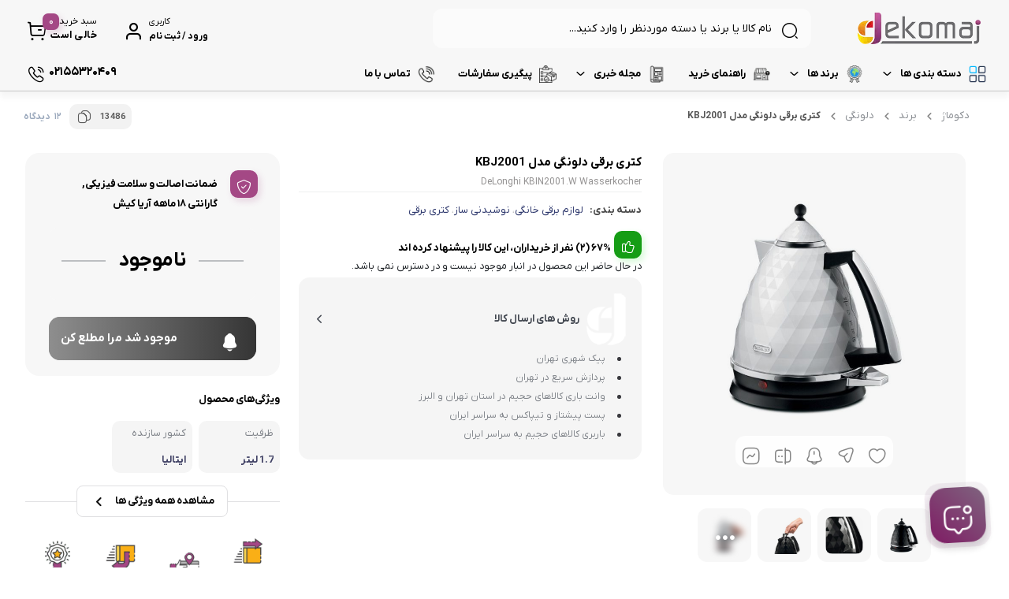

--- FILE ---
content_type: text/html; charset=UTF-8
request_url: https://dekomaj.com/product/%DA%A9%D8%AA%D8%B1%DB%8C-%D8%A8%D8%B1%D9%82%DB%8C-%D8%AF%D9%84%D9%88%D9%86%DA%AF%DB%8C-%D9%85%D8%AF%D9%84-kbj2001-2/
body_size: 62427
content:
<!doctype html>
<html dir="rtl" lang="fa-IR">

<head>
  <meta charset="UTF-8">
  <meta name="viewport" content="width=device-width, initial-scale=1.0, maximum-scale=1.0, user-scalable=no" />

  <link rel="profile" href="http://gmpg.org/xfn/11">
    <link rel="shortcut icon" href="https://dekomaj.com/wp-content/uploads/2023/02/cropped-d.png" />
  <link rel="apple-touch-icon" href="https://dekomaj.com/wp-content/uploads/2023/02/cropped-d.png">
  <meta name="msapplication-TileColor" content="#ff6600">
  <meta name="msapplication-TileImage" content="https://dekomaj.com/wp-content/uploads/2023/02/cropped-d.png">
  <title>کتری برقی دلونگی مدل KBJ2001 &#8211; دکوماژ</title>
<meta name='robots' content='max-image-preview:large' />
<link rel="alternate" type="application/rss+xml" title="دکوماژ &raquo; خوراک" href="https://dekomaj.com/feed/" />
<link rel="alternate" type="application/rss+xml" title="دکوماژ &raquo; خوراک دیدگاه‌ها" href="https://dekomaj.com/comments/feed/" />
<link rel="alternate" type="application/rss+xml" title="دکوماژ &raquo; کتری برقی دلونگی مدل KBJ2001 خوراک دیدگاه‌ها" href="https://dekomaj.com/product/%da%a9%d8%aa%d8%b1%db%8c-%d8%a8%d8%b1%d9%82%db%8c-%d8%af%d9%84%d9%88%d9%86%da%af%db%8c-%d9%85%d8%af%d9%84-kbj2001-2/feed/" />
<link rel="alternate" title="oEmbed (JSON)" type="application/json+oembed" href="https://dekomaj.com/wp-json/oembed/1.0/embed?url=https%3A%2F%2Fdekomaj.com%2Fproduct%2F%25da%25a9%25d8%25aa%25d8%25b1%25db%258c-%25d8%25a8%25d8%25b1%25d9%2582%25db%258c-%25d8%25af%25d9%2584%25d9%2588%25d9%2586%25da%25af%25db%258c-%25d9%2585%25d8%25af%25d9%2584-kbj2001-2%2F" />
<link rel="alternate" title="oEmbed (XML)" type="text/xml+oembed" href="https://dekomaj.com/wp-json/oembed/1.0/embed?url=https%3A%2F%2Fdekomaj.com%2Fproduct%2F%25da%25a9%25d8%25aa%25d8%25b1%25db%258c-%25d8%25a8%25d8%25b1%25d9%2582%25db%258c-%25d8%25af%25d9%2584%25d9%2588%25d9%2586%25da%25af%25db%258c-%25d9%2585%25d8%25af%25d9%2584-kbj2001-2%2F&#038;format=xml" />
<style id='wp-img-auto-sizes-contain-inline-css' type='text/css'>
img:is([sizes=auto i],[sizes^="auto," i]){contain-intrinsic-size:3000px 1500px}
/*# sourceURL=wp-img-auto-sizes-contain-inline-css */
</style>

<style id='wp-emoji-styles-inline-css' type='text/css'>

	img.wp-smiley, img.emoji {
		display: inline !important;
		border: none !important;
		box-shadow: none !important;
		height: 1em !important;
		width: 1em !important;
		margin: 0 0.07em !important;
		vertical-align: -0.1em !important;
		background: none !important;
		padding: 0 !important;
	}
/*# sourceURL=wp-emoji-styles-inline-css */
</style>
<link rel='stylesheet' id='wp-block-library-rtl-css' href='https://dekomaj.com/wp-includes/css/dist/block-library/style-rtl.min.css?ver=6.9' type='text/css' media='all' />
<style id='classic-theme-styles-inline-css' type='text/css'>
/*! This file is auto-generated */
.wp-block-button__link{color:#fff;background-color:#32373c;border-radius:9999px;box-shadow:none;text-decoration:none;padding:calc(.667em + 2px) calc(1.333em + 2px);font-size:1.125em}.wp-block-file__button{background:#32373c;color:#fff;text-decoration:none}
/*# sourceURL=/wp-includes/css/classic-themes.min.css */
</style>
<style id='global-styles-inline-css' type='text/css'>
:root{--wp--preset--aspect-ratio--square: 1;--wp--preset--aspect-ratio--4-3: 4/3;--wp--preset--aspect-ratio--3-4: 3/4;--wp--preset--aspect-ratio--3-2: 3/2;--wp--preset--aspect-ratio--2-3: 2/3;--wp--preset--aspect-ratio--16-9: 16/9;--wp--preset--aspect-ratio--9-16: 9/16;--wp--preset--color--black: #000000;--wp--preset--color--cyan-bluish-gray: #abb8c3;--wp--preset--color--white: #ffffff;--wp--preset--color--pale-pink: #f78da7;--wp--preset--color--vivid-red: #cf2e2e;--wp--preset--color--luminous-vivid-orange: #ff6900;--wp--preset--color--luminous-vivid-amber: #fcb900;--wp--preset--color--light-green-cyan: #7bdcb5;--wp--preset--color--vivid-green-cyan: #00d084;--wp--preset--color--pale-cyan-blue: #8ed1fc;--wp--preset--color--vivid-cyan-blue: #0693e3;--wp--preset--color--vivid-purple: #9b51e0;--wp--preset--gradient--vivid-cyan-blue-to-vivid-purple: linear-gradient(135deg,rgb(6,147,227) 0%,rgb(155,81,224) 100%);--wp--preset--gradient--light-green-cyan-to-vivid-green-cyan: linear-gradient(135deg,rgb(122,220,180) 0%,rgb(0,208,130) 100%);--wp--preset--gradient--luminous-vivid-amber-to-luminous-vivid-orange: linear-gradient(135deg,rgb(252,185,0) 0%,rgb(255,105,0) 100%);--wp--preset--gradient--luminous-vivid-orange-to-vivid-red: linear-gradient(135deg,rgb(255,105,0) 0%,rgb(207,46,46) 100%);--wp--preset--gradient--very-light-gray-to-cyan-bluish-gray: linear-gradient(135deg,rgb(238,238,238) 0%,rgb(169,184,195) 100%);--wp--preset--gradient--cool-to-warm-spectrum: linear-gradient(135deg,rgb(74,234,220) 0%,rgb(151,120,209) 20%,rgb(207,42,186) 40%,rgb(238,44,130) 60%,rgb(251,105,98) 80%,rgb(254,248,76) 100%);--wp--preset--gradient--blush-light-purple: linear-gradient(135deg,rgb(255,206,236) 0%,rgb(152,150,240) 100%);--wp--preset--gradient--blush-bordeaux: linear-gradient(135deg,rgb(254,205,165) 0%,rgb(254,45,45) 50%,rgb(107,0,62) 100%);--wp--preset--gradient--luminous-dusk: linear-gradient(135deg,rgb(255,203,112) 0%,rgb(199,81,192) 50%,rgb(65,88,208) 100%);--wp--preset--gradient--pale-ocean: linear-gradient(135deg,rgb(255,245,203) 0%,rgb(182,227,212) 50%,rgb(51,167,181) 100%);--wp--preset--gradient--electric-grass: linear-gradient(135deg,rgb(202,248,128) 0%,rgb(113,206,126) 100%);--wp--preset--gradient--midnight: linear-gradient(135deg,rgb(2,3,129) 0%,rgb(40,116,252) 100%);--wp--preset--font-size--small: 13px;--wp--preset--font-size--medium: 20px;--wp--preset--font-size--large: 36px;--wp--preset--font-size--x-large: 42px;--wp--preset--spacing--20: 0.44rem;--wp--preset--spacing--30: 0.67rem;--wp--preset--spacing--40: 1rem;--wp--preset--spacing--50: 1.5rem;--wp--preset--spacing--60: 2.25rem;--wp--preset--spacing--70: 3.38rem;--wp--preset--spacing--80: 5.06rem;--wp--preset--shadow--natural: 6px 6px 9px rgba(0, 0, 0, 0.2);--wp--preset--shadow--deep: 12px 12px 50px rgba(0, 0, 0, 0.4);--wp--preset--shadow--sharp: 6px 6px 0px rgba(0, 0, 0, 0.2);--wp--preset--shadow--outlined: 6px 6px 0px -3px rgb(255, 255, 255), 6px 6px rgb(0, 0, 0);--wp--preset--shadow--crisp: 6px 6px 0px rgb(0, 0, 0);}:where(.is-layout-flex){gap: 0.5em;}:where(.is-layout-grid){gap: 0.5em;}body .is-layout-flex{display: flex;}.is-layout-flex{flex-wrap: wrap;align-items: center;}.is-layout-flex > :is(*, div){margin: 0;}body .is-layout-grid{display: grid;}.is-layout-grid > :is(*, div){margin: 0;}:where(.wp-block-columns.is-layout-flex){gap: 2em;}:where(.wp-block-columns.is-layout-grid){gap: 2em;}:where(.wp-block-post-template.is-layout-flex){gap: 1.25em;}:where(.wp-block-post-template.is-layout-grid){gap: 1.25em;}.has-black-color{color: var(--wp--preset--color--black) !important;}.has-cyan-bluish-gray-color{color: var(--wp--preset--color--cyan-bluish-gray) !important;}.has-white-color{color: var(--wp--preset--color--white) !important;}.has-pale-pink-color{color: var(--wp--preset--color--pale-pink) !important;}.has-vivid-red-color{color: var(--wp--preset--color--vivid-red) !important;}.has-luminous-vivid-orange-color{color: var(--wp--preset--color--luminous-vivid-orange) !important;}.has-luminous-vivid-amber-color{color: var(--wp--preset--color--luminous-vivid-amber) !important;}.has-light-green-cyan-color{color: var(--wp--preset--color--light-green-cyan) !important;}.has-vivid-green-cyan-color{color: var(--wp--preset--color--vivid-green-cyan) !important;}.has-pale-cyan-blue-color{color: var(--wp--preset--color--pale-cyan-blue) !important;}.has-vivid-cyan-blue-color{color: var(--wp--preset--color--vivid-cyan-blue) !important;}.has-vivid-purple-color{color: var(--wp--preset--color--vivid-purple) !important;}.has-black-background-color{background-color: var(--wp--preset--color--black) !important;}.has-cyan-bluish-gray-background-color{background-color: var(--wp--preset--color--cyan-bluish-gray) !important;}.has-white-background-color{background-color: var(--wp--preset--color--white) !important;}.has-pale-pink-background-color{background-color: var(--wp--preset--color--pale-pink) !important;}.has-vivid-red-background-color{background-color: var(--wp--preset--color--vivid-red) !important;}.has-luminous-vivid-orange-background-color{background-color: var(--wp--preset--color--luminous-vivid-orange) !important;}.has-luminous-vivid-amber-background-color{background-color: var(--wp--preset--color--luminous-vivid-amber) !important;}.has-light-green-cyan-background-color{background-color: var(--wp--preset--color--light-green-cyan) !important;}.has-vivid-green-cyan-background-color{background-color: var(--wp--preset--color--vivid-green-cyan) !important;}.has-pale-cyan-blue-background-color{background-color: var(--wp--preset--color--pale-cyan-blue) !important;}.has-vivid-cyan-blue-background-color{background-color: var(--wp--preset--color--vivid-cyan-blue) !important;}.has-vivid-purple-background-color{background-color: var(--wp--preset--color--vivid-purple) !important;}.has-black-border-color{border-color: var(--wp--preset--color--black) !important;}.has-cyan-bluish-gray-border-color{border-color: var(--wp--preset--color--cyan-bluish-gray) !important;}.has-white-border-color{border-color: var(--wp--preset--color--white) !important;}.has-pale-pink-border-color{border-color: var(--wp--preset--color--pale-pink) !important;}.has-vivid-red-border-color{border-color: var(--wp--preset--color--vivid-red) !important;}.has-luminous-vivid-orange-border-color{border-color: var(--wp--preset--color--luminous-vivid-orange) !important;}.has-luminous-vivid-amber-border-color{border-color: var(--wp--preset--color--luminous-vivid-amber) !important;}.has-light-green-cyan-border-color{border-color: var(--wp--preset--color--light-green-cyan) !important;}.has-vivid-green-cyan-border-color{border-color: var(--wp--preset--color--vivid-green-cyan) !important;}.has-pale-cyan-blue-border-color{border-color: var(--wp--preset--color--pale-cyan-blue) !important;}.has-vivid-cyan-blue-border-color{border-color: var(--wp--preset--color--vivid-cyan-blue) !important;}.has-vivid-purple-border-color{border-color: var(--wp--preset--color--vivid-purple) !important;}.has-vivid-cyan-blue-to-vivid-purple-gradient-background{background: var(--wp--preset--gradient--vivid-cyan-blue-to-vivid-purple) !important;}.has-light-green-cyan-to-vivid-green-cyan-gradient-background{background: var(--wp--preset--gradient--light-green-cyan-to-vivid-green-cyan) !important;}.has-luminous-vivid-amber-to-luminous-vivid-orange-gradient-background{background: var(--wp--preset--gradient--luminous-vivid-amber-to-luminous-vivid-orange) !important;}.has-luminous-vivid-orange-to-vivid-red-gradient-background{background: var(--wp--preset--gradient--luminous-vivid-orange-to-vivid-red) !important;}.has-very-light-gray-to-cyan-bluish-gray-gradient-background{background: var(--wp--preset--gradient--very-light-gray-to-cyan-bluish-gray) !important;}.has-cool-to-warm-spectrum-gradient-background{background: var(--wp--preset--gradient--cool-to-warm-spectrum) !important;}.has-blush-light-purple-gradient-background{background: var(--wp--preset--gradient--blush-light-purple) !important;}.has-blush-bordeaux-gradient-background{background: var(--wp--preset--gradient--blush-bordeaux) !important;}.has-luminous-dusk-gradient-background{background: var(--wp--preset--gradient--luminous-dusk) !important;}.has-pale-ocean-gradient-background{background: var(--wp--preset--gradient--pale-ocean) !important;}.has-electric-grass-gradient-background{background: var(--wp--preset--gradient--electric-grass) !important;}.has-midnight-gradient-background{background: var(--wp--preset--gradient--midnight) !important;}.has-small-font-size{font-size: var(--wp--preset--font-size--small) !important;}.has-medium-font-size{font-size: var(--wp--preset--font-size--medium) !important;}.has-large-font-size{font-size: var(--wp--preset--font-size--large) !important;}.has-x-large-font-size{font-size: var(--wp--preset--font-size--x-large) !important;}
:where(.wp-block-post-template.is-layout-flex){gap: 1.25em;}:where(.wp-block-post-template.is-layout-grid){gap: 1.25em;}
:where(.wp-block-term-template.is-layout-flex){gap: 1.25em;}:where(.wp-block-term-template.is-layout-grid){gap: 1.25em;}
:where(.wp-block-columns.is-layout-flex){gap: 2em;}:where(.wp-block-columns.is-layout-grid){gap: 2em;}
:root :where(.wp-block-pullquote){font-size: 1.5em;line-height: 1.6;}
/*# sourceURL=global-styles-inline-css */
</style>
<link rel='stylesheet' id='woocommerce-layout-rtl-css' href='https://dekomaj.com/wp-content/plugins/woocommerce/assets/css/woocommerce-layout-rtl.css?ver=10.4.3' type='text/css' media='all' />
<link rel='stylesheet' id='woocommerce-smallscreen-rtl-css' href='https://dekomaj.com/wp-content/plugins/woocommerce/assets/css/woocommerce-smallscreen-rtl.css?ver=10.4.3' type='text/css' media='only screen and (max-width: 768px)' />
<link rel='stylesheet' id='woocommerce-general-rtl-css' href='https://dekomaj.com/wp-content/plugins/woocommerce/assets/css/woocommerce-rtl.css?ver=10.4.3' type='text/css' media='all' />
<style id='woocommerce-inline-inline-css' type='text/css'>
.woocommerce form .form-row .required { visibility: visible; }
/*# sourceURL=woocommerce-inline-inline-css */
</style>
<link rel='stylesheet' id='swatches-and-photos-css' href='https://dekomaj.com/wp-content/plugins/swatches/assets/css/swatches-and-photos.css?ver=3.0.6' type='text/css' media='all' />
<link rel='stylesheet' id='dgwt-wcas-style-css' href='https://dekomaj.com/wp-content/plugins/ajax-search-for-woocommerce/assets/css/style.min.css?ver=1.32.2' type='text/css' media='all' />
<link rel='stylesheet' id='bakala-style-css' href='https://dekomaj.com/wp-content/themes/bakala/style.css?ver=6.9' type='text/css' media='all' />
<link rel='stylesheet' id='bootstrap-css' href='https://dekomaj.com/wp-content/themes/bakala/assets/css/bootstrap.min.css?ver=5.2.1' type='text/css' media='all' />
<link rel='stylesheet' id='bakala-mt-css' href='https://dekomaj.com/wp-content/themes/bakala/assets/css/mt.css?ver=8.4.3' type='text/css' media='all' />
<link rel='stylesheet' id='bakala-main-theme-css' href='https://dekomaj.com/wp-content/themes/bakala/assets/css/plus.min.css?ver=8.4.3' type='text/css' media='all' />
<style id='bakala-main-theme-inline-css' type='text/css'>

    @-webkit-keyframes pulsex {
        0%{-webkit-box-shadow:0 0 0 0 #38383d;}
        70%{-webkit-box-shadow:0 0 0 10px transparent;}
        100%{-webkit-box-shadow:0 0 0 0 transparent;}
    }
    @keyframes pulsex {
        0%{-moz-box-shadow:0 0 0 0 #38383d;box-shadow:0 0 0 0 #38383d;}
        70%{-moz-box-shadow:0 0 0 10px transparent;box-shadow:0 0 0 10px transparent;}
        100%{-moz-box-shadow:0 0 0 0 transparent;box-shadow:0 0 0 0 transparent;}
    }
    @-webkit-keyframes pulse {
        0%{-webkit-box-shadow:0 0 0 0 #a44885;}
        70%{-webkit-box-shadow:0 0 0 10px transparent;}
        100%{-webkit-box-shadow:0 0 0 0 transparent;}
    }
    @keyframes pulse {
        0%{-moz-box-shadow:0 0 0 0 #a44885;box-shadow:0 0 0 0 #a44885;}
        70%{-moz-box-shadow:0 0 0 10px transparent;box-shadow:0 0 0 10px transparent;}
        100%{-moz-box-shadow:0 0 0 0 transparent;box-shadow:0 0 0 0 transparent;}
    }
    @-webkit-keyframes pulsei {
        0%{-webkit-box-shadow:0 0 0 0 #a44885}
        70%{-webkit-box-shadow:0 0 0 10px transparent}
        100%{-webkit-box-shadow:0 0 0 0 transparent}
    }
    @keyframes pulsei {
        0%{-moz-box-shadow:0 0 0 0 #a44885;box-shadow:0 0 0 0 #a44885}
        70%{-moz-box-shadow:0 0 0 10px transparent;box-shadow:0 0 0 10px transparent}
        100%{-moz-box-shadow:0 0 0 0 transparent;box-shadow:0 0 0 0 transparent}
    }
    
      @-webkit-keyframes pulse {
        0%{-webkit-box-shadow:0 0 0 0 #F7F7F7;}
        70%{-webkit-box-shadow:0 0 0 10px transparent;}
        100%{-webkit-box-shadow:0 0 0 0 transparent;}
    }
    @keyframes pulse {
        0%{-moz-box-shadow:0 0 0 0 #F7F7F7;box-shadow:0 0 0 0 #F7F7F7;}
        70%{-moz-box-shadow:0 0 0 10px transparent;box-shadow:0 0 0 10px transparent;}
        100%{-moz-box-shadow:0 0 0 0 transparent;box-shadow:0 0 0 0 transparent;}
    }
      
        :root {
            --accent_color1:#38383d;
            --accent_color2:#a44885;
            --accent_gradient_from:#494B51;
            --accent_gradient_to:#151616;
            --darkmode_background:#F7F7F7;
            --darkmode_text:#000000;
        }
    .footerinfobar {}.white_catbody {}.tbar-background {background-color:#000000;color:#FFFFFF;}
            .lds-ring,
            .lds-ring div {
              box-sizing: border-box;
            }
            .lds-ring {
              display: flex;
              justify-content: center;
              position: relative;
              width: 80px;
              height: 80px;
            }
            .lds-ring div {
              box-sizing: border-box;
              display: block;
              position: absolute;
              width: 50px;
              height: 50px;
              margin: 5px;
              border: 5px solid #FFFFFF;
              border-radius: 50%;
              margin-top:10px;
              animation: lds-ring 1.2s cubic-bezier(0.5, 0, 0.5, 1) infinite;
              border-color: #FFFFFF transparent transparent transparent;
            }
            .lds-ring div:nth-child(1) {
              animation-delay: -0.45s;
            }
            .lds-ring div:nth-child(2) {
              animation-delay: -0.3s;
            }
            .lds-ring div:nth-child(3) {
              animation-delay: -0.15s;
            }
            @keyframes lds-ring {
              0% {
                transform: rotate(0deg);
              }
              100% {
                transform: rotate(360deg);
              }
            }
            
            .elementor-section.elementor-section-boxed>.elementor-container{max-width:1440px !important}
        
            .bakala-float-call{
                right:30px;
                bottom:30px;
            }
            .bakala-float-call-btn{
                right:0;
            }
            .bakala-messangers-block{
                right:0;
            }
        
            .bakala-whatsapp-chat-btn{
                left:20px;
                bottom:20px;
                flex-direction: row-reverse;
            }
        
        .variations option:disabled,.select-option.disabled {
          display:none;
        }
        
        .products-box .product-category{display:none!important}
        
        [class*=' eicon-'], [class^=eicon]{font-family: eicons !important}
        .short-description .innerContent::after {
            background-image: url(https://babkala.shop/wp-content/uploads/podcast-talk-7556012-6166450.png) !important;
            background-size: contain !important;
        }
            span.woocommerce-Price-currencySymbol {font-size: 0 !important;}
            span.woocommerce-Price-currencySymbol::before {
              font-size: 15px !important;
              line-height: 1;
              font-family: bakala;
              content: '\E004';
              position: relative;
              top: 2px;
              font-weight:normal!important
            }
            .columnone ins span span.woocommerce-Price-currencySymbol::before  {
              margin-top: 3px!important;
            }
  .header-logo img,.header_mobit img.tw-w-full{
  color: grey;
  -webkit-mask: linear-gradient(-60deg, #000 30%, #0005, #000 50%) right / 300% 100%;
  mask: linear-gradient(-60deg, #000 30%, #0005, #000 50%) right / 300% 100%;
  background-repeat: no-repeat;
  animation: shimmer 3s infinite!important;
}
div.swatch-wrapper.selected .bakala-swatch-img.swatch-anchor::before{display:none}
.attribute_pa_color_picker_label.swatch-label{display:none}
.swatch-control{max-width:inherit;float:right}
.swatch-control{margin:0;list-style:none;padding:0;display:flex;position:relative;width:100%;overflow:visible}
.swatch-wrapper,.swatch-wrapper a,.swatch-wrapper img{border-radius:6px}
.swatch-wrapper a{position:relative;display:block;z-index:0}
div.swatch-label{font-size:12px}
.swatch-wrapper:hover{border-color:#f0f0f0}
.swatch-wrapper{background:transparent;border:1px solid #ddd;margin:0 0 5px 15px;display:block;float:right;position:initial;border-radius:100%;padding:3px 4px 3px 0;height:41px;width:43px}
.swatch-anchor{background-color:transparent;border:1px solid #f0f0f0;margin:0 0 0 10px;display:block;float:right;position:initial;padding:0 0 4px;width:33px!important;height:33px!important;border-radius:100%!important;top:0}
div.swatch-wrapper.selected{border:3px solid var(--accent_color1)!important;padding:2px 2px 3px;height:43px}
.swatch-wrapper .color-title{cursor:pointer;border:2px solid #f3f3f3;border-radius:14px;color:#000;padding:2px 12px;font-size:13px;line-height:1;display:block;padding-right:0;font-family:inherit;font-weight:bold}
div.swatch-wrapper .color-title{display:none}
div.swatch-wrapper.selected .color-title{position:absolute;top:-32px;right:80px;display:inline-block;background:transparent;border:none}
div.swatch-wrapper .img-title{font-size: 0;border: 0;}
.swatch-wrapper .img-title{cursor:pointer;border:2px solid #f3f3f3;border-radius:14px;color:#ef394e;padding:0 16px;padding-right:16px;font-size:15px;line-height:1.692;display:block;padding-right:37px}
div.swatch-wrapper.selected .img-title{cursor:pointer;border:none;border-radius:14px;color:#000;padding:0;font-size:13px;line-height:1;display:block;padding-right:0;font-family:inherit;font-weight:bold;position:absolute;top:-26px;right:80px}
.bakala-swatch-img.swatch-anchor{width:25px!important;height:25px!important;border-radius:5px!important;border:1px solid #ccc!important;content:'';position:absolute;top:10px;margin-right:8px}
div.swatch-wrapper.selected .swatch-anchor.white::before,div.swatch-wrapper.selected .bakala-swatch-color.swatch-anchor::before{display:block;font-size:10px;font-family:bakala;line-height:18px;-webkit-box-sizing:border-box;content:'\E14E';position:absolute;text-decoration:none;color:#fff;right:9px;z-index:9;top:8px}
.product-det div.swatch-wrapper.disabled a::before{font-size:25px;margin-right:3px;line-height:25px}
.swatch-wrapper.swatch-img.select-option a{display:block}
a.bakala-swatch-img.swatch-anchor{display:contents}
.swatch-wrapper .bakala-swatch-img{cursor:pointer;color:#6f6f6f;font-size:13px;line-height:1.692;background-color:transparent;margin:0 0 0 10px;display:block;float:right;position:initial;padding:0;width:32px!important;height:32px!important;border-radius:28px!important;border:1px solid #f0f0f0}
div.swatch-wrapper.selected .bakala-swatch-img.swatch-anchor::before{display:block;font-size:10px;font-family:bakala;line-height:18px;-webkit-box-sizing:border-box;content:'\E14E';position:absolute;text-decoration:none;color:#fff;margin-right:58px;z-index:9;line-height:32px!important}
div.swatch-wrapper.selected[data-value='white'] .swatch-anchor::before{color:#000}

    .woocommerce-cart-form__cart-item.cart_item.bakala_gift_prodcut{
        background:rgba(164 , 72 , 133 , 0.8);
    }
    .bakala_ai_comment,.ai-comments, .cart-box .cart-items-count,.woocommerce div.product .product-info-box .button.external-product-btn, .swal2-styled.swal2-confirm, .bakala_reading_time i::before, .post .post-meta i.icon-clock-icon:before, .bakala_must_login_comment a.bakala_lr_btn:before, .bakala_must_login_comment .bakala_lr_btn.popup:before,.product-info-box .seller-info .header-section:before,.purchase_records_modal_show::before,.dgwt-wcas-sf-wrapp::before,.woocommerce div.product .woocommerce-tabs ul.tabs li.reviews_tab a::before,.woocommerce div.product .woocommerce-tabs ul.tabs li.ask_tab a::before,.woocommerce div.product .woocommerce-tabs ul.tabs li.additional_information_tab a::before,.woocommerce div.product .woocommerce-tabs ul.tabs li.desc_tab a::before,.icon-stock-notice::before, .vendor-warranty::before, .short_tab_title::before,.product-info-box .leadTime-info i.icon::before, span.bakala-sizes-product-size-chart-button::before, a.c-navi-list__basket-submit, .dk-button-container.small button,#feedback_submit, .form-submit input#submit, li#tab-title-reviews a:after, li#tab-title-ask a:after, .product_bar, .product-info-box .dk-button-discount,.woocommerce div.product .bakala_product_float_box .product-info-box .button, .bakala_add_onMoreShow, .btn.product-dle-btn, .woocommerce div.product form.cart .button.dk-button, a.bk-factor-button, a.back_to_home.btn, .woocommerce #payment #place_order, .woocommerce-page #payment #place_order,#sms-newsletter button,.bk_purchasing-process--navigation-item--current .bk_purchasing-process--navigation-item-icon,.profile-section__more a i.fa.fa-chevron-left:before, .woocommerce-address-fields .woocommerce-Button.button, .woocommerce-MyAccount-content .order-status i.fa-chevron-left:before, span.edit-info, .woocommerce-MyAccount-content .active .order-count, li.woocommerce-MyAccount-navigation-link.is-active:before,.wishlist-item .btn.btn-blue.woocommerce-Button.button,.elementor-widget-posts_carousel a.boxmore:after, .elementor-widget-container .section-products-carousel header .boxmore a:after, .bk_purchasing-process--navigation-item--current .bk_purchasing-process--navigation-item-icon, .rememberpassword .dk-button-container .dk-button.blue, #login-register .input-box.lr_btn_wrap button:not(#edit-phone-number), .elementor .sale-perc,.bakala_add_to_cart_button, .return-to-shop .button.wc-backward, .ar-spender, body.woocommerce-cart .post-title .next-shopping.active .count, body.woocommerce-cart .post-title .cart.active .count, .ar-order, a.checkout-button.button.wc-forward, footer.bk_carousel_modern_footer .add_to_cart_btn, a.button.product_type_external, a.button.product_type_simple, .products-box .loop-add-to-cart .button.product_type_simple.add_to_cart_button.ajax_add_to_cart, .bakala-select-options, button.back-to-product, .loop-saving-percentage, .bakala-icon.icon-arr-circle, .bk_carousel_modern_price_off b, .section-products-carousel .sale-perc, .bakala-best-sellers-head-section-more svg g path, .bakala_recent_visits_style2_showmore svg g path, .bakala_recent_visits_style2_item_showmore svg, .bakala-best-sellers-head-section-more i,a.show_product_variable{
        box-shadow: 3px 4px 9px 0 rgba(164 , 72 , 133 , .2)!important;
    }
    .bakala_ai_comment:hover,.ai-comments:hover, .woocommerce div.product .product-info-box .button.external-product-btn:hover, swal2-styled.swal2-confirm:hover, a.c-navi-list__basket-submit:hover, .dk-button-container.small button:hover,#feedback_submit:hover, .form-submit input#submit:hover, .woocommerce div.product .bakala_product_float_box .product-info-box .button:hover, .bakala_add_onMoreShow:hover, .btn.product-dle-btn:hover, .woocommerce div.product form.cart .button.dk-button:hover, a.bk-factor-button:hover, a.back_to_home.btn:hover,.woocommerce #payment #place_order:hover, .woocommerce-page #payment #place_order:hover,#sms-newsletter button:hover,.profile-section__more a i.fa.fa-chevron-left:hover:before, .woocommerce-address-fields .woocommerce-Button.button:hover, .woocommerce-MyAccount-content .order-status i.fa-chevron-left:hover:before, span.edit-info:hover, li.woocommerce-MyAccount-navigation-link.is-active:hover:before, .wishlist-item .btn.btn-blue.woocommerce-Button.button:hover, .rememberpassword .dk-button-container .dk-button.blue:hover, #login-register .input-box.lr_btn_wrap button:not(#edit-phone-number):hover, .section-products-carousel .button.product_type_external:hover, .bakala-icon.icon-arr-circle:hover, .bakala_recent_visits_style2_item_showmore svg:hover, .bakala_recent_visits_style2 .bakala-icon.icon-arr-circle:hover, footer.bk_carousel_modern_footer .add_to_cart_btn:hover, .section-products-carousel a.button.product_type_simple:hover, .ar-order:hover, .loop-add-to-cart .button.product_type_simple.add_to_cart_button.ajax_add_to_cart:hover ,.bakala_add_to_cart_button:hover, .return-to-shop .button.wc-backward:hover, .ar-order:hover, a.checkout-button.button.wc-forward:hover, button.tnp-submit:hover, #sms-newsletter button:hover, button.tnp-submit:hover {
    box-shadow: 3px 4px 9px 0 rgba(164 , 72 , 133 , .5)!important;
    transition: box-shadow .5s cubic-bezier(.4, 0, 1, 1), transform .5s cubic-bezier(.4, 0, 1, 1)!important;
        }
    
        .bakala-update-price::before{
            background: #81D742 !important;
        }
        #modal-product-gallery .modal-content{overflow-y:hidden;background:#000}#modal-product-gallery .modal-dialog{width:100%;height:100%!important;top:0!important;bottom:0;left:0;right:0;transform:unset!important;margin:0!important;max-width:100%!important}#modal-product-gallery .modal-content{max-height:100%!important;border-radius:0!important;height:100%;padding:40px}#modal-product-gallery .btn-close{position:absolute;top:48px;left:50px;margin:0!important;background:unset!important;opacity:1!important}#modal-product-gallery .btn-close:after{content:"\E15f";font-family:bakala;color:#ff000085;font-size:40px}#modal-product-gallery .modal-body{overflow-y:auto;height:auto!important;overflow:hidden;margin-top:-20px}.remodal-gallery-content{flex-direction:column;align-items:center;justify-content:center;padding-right:0;padding-left:0;height:100%!important}.remodal-gallery-main-img{height:auto!important;width:calc(100vh - 230px);max-width:75vw}.remodal-gallery-thumbs-container{width:100%;max-height:unset!important;margin:0!important}.remodal-gallery-thumbs{flex-wrap:nowrap!important;justify-content:center;margin-bottom:0!important;position:absolute;bottom:0;left:0;right:0}.remodal-gallery-thumb img{object-fit:cover!important;width:100%!important;min-height:100%!important;min-width:100%!important}ul#gallery_tab{justify-content:center;border:1px solid hsla(0,0%,100%,.25)!important;display:inline-flex;border-radius:14px}.remodal-gallery-main-img img{max-height:100%!important;max-width:100%!important;object-fit:contain!important;position:unset!important;min-width:unset!important}#gallery-buyers-tab-pane .remodal-gallery-thumb img{height:auto!important;width:100%!important;aspect-ratio:unset!important;max-height:unset!important}#gallery-buyers-tab-pane .remodal-gallery-thumb{height:100%!important;width:auto!important}
            .bakala_ai_popup_btn{
                right:10px;
                bottom:32px;
                left:unset;
            }
            .bakala_ai_popup{
                right:10px;
                left:unset;
                bottom:32px;
            }
            
        .cross-sells-carousel{display:none}				
.popular-search {
  border: none;
  background: var(--darkmode_background) !important;
}				
.popular-search-item {
  border: 1px solid #e0e0e2 !important;
}				
.woocommerce-product-gallery .bakala_custom_label_product{
    position: absolute;
    top: 0;
    left: 0;
    background-color: #e6123d14 !important;
    color: rgb(230 18 61) !important;
    font-size: 1.1rem;
    font-weight: 700;
    padding: 25px 20px;
    border-radius: 14px 14px 0 0;
    text-align: right;
    width: 100%;
    max-width: 96%;
}

    
/*# sourceURL=bakala-main-theme-inline-css */
</style>
<link rel='stylesheet' id='bakala-dark-css' href='https://dekomaj.com/wp-content/themes/bakala/assets/css/dark.css?ver=8.4.3' type='text/css' media='all' />
<link rel='stylesheet' id='bakala-liquid-css' href='https://dekomaj.com/wp-content/themes/bakala/assets/css/liquid.css?ver=8.4.3' type='text/css' media='all' />
<link rel='stylesheet' id='bakala-full-width-images-css' href='https://dekomaj.com/wp-content/themes/bakala/assets/css/full-width-img.css?ver=8.4.3' type='text/css' media='all' />
<link rel='stylesheet' id='nouislider-css' href='https://dekomaj.com/wp-content/themes/bakala/assets/css/nouislider.min.css?ver=6.9' type='text/css' media='all' />
<link rel='stylesheet' id='swiper-css-css' href='https://dekomaj.com/wp-content/themes/bakala/assets/css/swiper.min.css?ver=4.3.3' type='text/css' media='all' />
<link rel='stylesheet' id='slick.css-css' href='https://dekomaj.com/wp-content/themes/bakala/assets/css/slick.css?ver=6.9' type='text/css' media='all' />
<link rel='stylesheet' id='slick.theme-css' href='https://dekomaj.com/wp-content/themes/bakala/assets/css/slick-theme.css?ver=6.9' type='text/css' media='all' />
<link rel='stylesheet' id='select2-css' href='https://dekomaj.com/wp-content/plugins/woocommerce/assets/css/select2.css?ver=10.4.3' type='text/css' media='all' />
<link rel='stylesheet' id='all.css-css' href='https://dekomaj.com/wp-content/themes/bakala/assets/css/all.min.css?ver=6.9' type='text/css' media='all' />
<link rel='stylesheet' id='sweetalert-css' href='https://dekomaj.com/wp-content/themes/bakala/assets/css/sweetalert2.min.css?ver=6.9' type='text/css' media='all' />
<link rel='stylesheet' id='persian-datepicker-css' href='https://dekomaj.com/wp-content/themes/bakala/assets/css/jalalidatepicker.min.css?ver=1.0.0' type='text/css' media='all' />
<link rel='stylesheet' id='bk-common-style-css' href='https://dekomaj.com/wp-content/themes/bakala/static/css/common.min.css' type='text/css' media='all' />
<link rel='stylesheet' id='bakala-wallet-frontend-css' href='https://dekomaj.com/wp-content/themes/bakala/inc/integrations/woocommerce/wallet/assets/css/wallet-frontend-desktop.css?ver=1.0.0' type='text/css' media='all' />
<link rel='stylesheet' id='sadad_woo_user-css' href='https://dekomaj.com/wp-content/plugins/sadad-woocommerce2/assets/user_style.css?ver=6.9' type='text/css' media='all' />
<script type="text/javascript" src="https://dekomaj.com/wp-includes/js/jquery/jquery.min.js?ver=3.7.1" id="jquery-core-js"></script>
<script type="text/javascript" src="https://dekomaj.com/wp-content/plugins/woocommerce/assets/js/jquery-blockui/jquery.blockUI.min.js?ver=2.7.0-wc.10.4.3" id="wc-jquery-blockui-js" defer="defer" data-wp-strategy="defer"></script>
<script type="text/javascript" id="wc-add-to-cart-js-extra">
/* <![CDATA[ */
var wc_add_to_cart_params = {"ajax_url":"/wp-admin/admin-ajax.php","wc_ajax_url":"/?wc-ajax=%%endpoint%%","i18n_view_cart":"\u0645\u0634\u0627\u0647\u062f\u0647 \u0633\u0628\u062f \u062e\u0631\u06cc\u062f","cart_url":"https://dekomaj.com/cart/","is_cart":"","cart_redirect_after_add":"yes"};
//# sourceURL=wc-add-to-cart-js-extra
/* ]]> */
</script>
<script type="text/javascript" src="https://dekomaj.com/wp-content/plugins/woocommerce/assets/js/frontend/add-to-cart.min.js?ver=10.4.3" id="wc-add-to-cart-js" defer="defer" data-wp-strategy="defer"></script>
<script type="text/javascript" id="wc-single-product-js-extra">
/* <![CDATA[ */
var wc_single_product_params = {"i18n_required_rating_text":"\u062e\u0648\u0627\u0647\u0634\u0645\u0646\u062f\u06cc\u0645 \u06cc\u06a9 \u0631\u062a\u0628\u0647 \u0631\u0627 \u0627\u0646\u062a\u062e\u0627\u0628 \u06a9\u0646\u06cc\u062f","i18n_rating_options":["1 of 5 stars","2 of 5 stars","3 of 5 stars","4 of 5 stars","5 of 5 stars"],"i18n_product_gallery_trigger_text":"\u0645\u0634\u0627\u0647\u062f\u0647 \u06af\u0627\u0644\u0631\u06cc \u062a\u0635\u0627\u0648\u06cc\u0631 \u062f\u0631 \u062d\u0627\u0644\u062a \u062a\u0645\u0627\u0645 \u0635\u0641\u062d\u0647","review_rating_required":"yes","flexslider":{"rtl":true,"animation":"slide","smoothHeight":true,"directionNav":false,"controlNav":"thumbnails","slideshow":false,"animationSpeed":500,"animationLoop":false,"allowOneSlide":false},"zoom_enabled":"","zoom_options":[],"photoswipe_enabled":"","photoswipe_options":{"shareEl":false,"closeOnScroll":false,"history":false,"hideAnimationDuration":0,"showAnimationDuration":0},"flexslider_enabled":""};
//# sourceURL=wc-single-product-js-extra
/* ]]> */
</script>
<script type="text/javascript" src="https://dekomaj.com/wp-content/plugins/woocommerce/assets/js/frontend/single-product.min.js?ver=10.4.3" id="wc-single-product-js" defer="defer" data-wp-strategy="defer"></script>
<script type="text/javascript" src="https://dekomaj.com/wp-content/plugins/woocommerce/assets/js/js-cookie/js.cookie.min.js?ver=2.1.4-wc.10.4.3" id="wc-js-cookie-js" defer="defer" data-wp-strategy="defer"></script>
<script type="text/javascript" id="woocommerce-js-extra">
/* <![CDATA[ */
var woocommerce_params = {"ajax_url":"/wp-admin/admin-ajax.php","wc_ajax_url":"/?wc-ajax=%%endpoint%%","i18n_password_show":"\u0646\u0645\u0627\u06cc\u0634 \u0631\u0645\u0632\u0639\u0628\u0648\u0631","i18n_password_hide":"Hide password"};
//# sourceURL=woocommerce-js-extra
/* ]]> */
</script>
<script type="text/javascript" src="https://dekomaj.com/wp-content/plugins/woocommerce/assets/js/frontend/woocommerce.min.js?ver=10.4.3" id="woocommerce-js" defer="defer" data-wp-strategy="defer"></script>
<script type="text/javascript" src="https://dekomaj.com/wp-content/themes/bakala/assets/js/jquery.elevateZoom.min.js?ver=6.9" id="zoom-plugin-js"></script>
<script type="text/javascript" src="https://dekomaj.com/wp-content/themes/bakala/assets/js/slick.min.js?ver=6.9" id="slick.min.js-js"></script>
<script type="text/javascript" src="https://dekomaj.com/wp-content/themes/bakala/assets/js/highchart.js?ver=6.0.7" id="highchart-js"></script>
<script type="text/javascript" src="https://dekomaj.com/wp-content/themes/bakala/assets/js//flipclock.min.js?ver=6.9" id="jquery-flipclock-js"></script>
<script type="text/javascript" src="https://dekomaj.com/wp-content/themes/bakala/assets/js//jquery.countdown.js?ver=6.9" id="jquery-lif-js"></script>
<link rel="https://api.w.org/" href="https://dekomaj.com/wp-json/" /><link rel="alternate" title="JSON" type="application/json" href="https://dekomaj.com/wp-json/wp/v2/product/13486" /><link rel="EditURI" type="application/rsd+xml" title="RSD" href="https://dekomaj.com/xmlrpc.php?rsd" />
<meta name="generator" content="WordPress 6.9" />
<meta name="generator" content="WooCommerce 10.4.3" />
<link rel="canonical" href="https://dekomaj.com/product/%da%a9%d8%aa%d8%b1%db%8c-%d8%a8%d8%b1%d9%82%db%8c-%d8%af%d9%84%d9%88%d9%86%da%af%db%8c-%d9%85%d8%af%d9%84-kbj2001-2/" />
<link rel='shortlink' href='https://dekomaj.com/?p=13486' />
			<script type="application/ld+json">
			[{
				"@context": "https://schema.org/",
				"@type": "CreativeWorkSeason",
				"name": " &raquo; کتری برقی دلونگی مدل KBJ2001",
				"aggregateRating": {
				"@type": "AggregateRating",
				"ratingValue": "4.1",
				"ratingCount": "13486",
				"bestRating": "5",
				"worstRating": "1"
			}}]
			</script>
					<style>
			.dgwt-wcas-ico-magnifier,.dgwt-wcas-ico-magnifier-handler{max-width:20px}.dgwt-wcas-search-wrapp{max-width:600px}		</style>
		<meta name='csrf-token' content='377d07a3d3'><meta name="generator" content="Redux 4.5.3" /><meta name="product_price" content=""><meta name="stock" content="0">        <style>
            .variations option:disabled,
            .select-option.disabled {
                display: none !important;
            }
            
        </style>
        <script src='https://www.google.com/recaptcha/api.js?hl=fa'></script>
        <script>
            jQuery("#submit_comment_btn").click(function(e) {
                var data_2;
                jQuery.ajax({
                    type: "POST",
                    url: "https://dekomaj.com/wp-content/themes/bakala/inc/integrations/google_captcha.php",
                    data: jQuery('#bakalacomments').serialize(),
                    async: false,
                    success: function(data) {
                        if (data.nocaptcha === "true") {
                            data_2 = 1;
                        } else {
                            data_2 = 0;
                        }
                    }
                });
                if (data_2 == 1) {
                    Swal.fire({
                        title: __("برای ثبت دیدگاه ابتدا تیک من ربات نیستم را بزنید!", 'bakala'),
                        icon: "warning",
                        confirmButtonColor: "#ea2e42",
                        confirmButtonText: __("متوجه شدم", 'bakala'),
                    })

                } else {
                    jQuery("#bakalacomments").submit
                }
            });
        </script>
    <link rel="preload" as="font" type="font/woff2" crossorigin="anonymous" href="https://dekomaj.com/wp-content/themes/bakala/vendor/fonts/IRANYekanXVF.woff2" />
<link rel="preload" as="font" type="font/woff" crossorigin="anonymous" href="https://dekomaj.com/wp-content/themes/bakala/vendor/fonts/IRANYekanXVF.woff" />
<link rel="preload" as="font" type="font/woff2" crossorigin="anonymous" href="https://dekomaj.com/wp-content/themes/bakala/vendor/fonts/bakala-icons.woff2" />
<link rel="preload" as="font" type="font/woff" crossorigin="anonymous" href="https://dekomaj.com/wp-content/themes/bakala/vendor/fonts/bakala-icons.woff" />
	<noscript><style>.woocommerce-product-gallery{ opacity: 1 !important; }</style></noscript>
	<script type="application/ld+json">{"@context":"https://schema.org","@type":"Product","name":"کتری برقی دلونگی مدل KBJ2001","description":"کتری برقی دلونگی مدل KBJ2001 طراحی درخشان یک سطح منحصر به فرد چند وجهی با عناصر کروم شده را ارائه می دهد، که نهایت طراحی ایتالیایی است.","image":"https://dekomaj.com/wp-content/uploads/2023/03/kbj-2001.jpg","url":"https://dekomaj.com/product/%da%a9%d8%aa%d8%b1%db%8c-%d8%a8%d8%b1%d9%82%db%8c-%d8%af%d9%84%d9%88%d9%86%da%af%db%8c-%d9%85%d8%af%d9%84-kbj2001-2/","sku":"13486","brand":"","offers":{"@type":"Offer","availability":"https://schema.org/OutOfStock","price":0,"priceValidUntil":"2035-12-31","priceCurrency":"IRR","url":"https://dekomaj.com/product/%da%a9%d8%aa%d8%b1%db%8c-%d8%a8%d8%b1%d9%82%db%8c-%d8%af%d9%84%d9%88%d9%86%da%af%db%8c-%d9%85%d8%af%d9%84-kbj2001-2/"},"aggregateRating":{"@type":"AggregateRating","bestRating":5,"ratingValue":4.6699999999999999289457264239899814128875732421875,"reviewCount":3}}</script><link rel="icon" href="https://dekomaj.com/wp-content/uploads/2023/02/cropped-d-32x32.png" sizes="32x32" />
<link rel="icon" href="https://dekomaj.com/wp-content/uploads/2023/02/cropped-d-192x192.png" sizes="192x192" />
<link rel="apple-touch-icon" href="https://dekomaj.com/wp-content/uploads/2023/02/cropped-d-180x180.png" />
<meta name="msapplication-TileImage" content="https://dekomaj.com/wp-content/uploads/2023/02/cropped-d-270x270.png" />
		<style type="text/css" id="wp-custom-css">
			
.popuop-masir {
    
    margin-top: 18% !important;	
}
.tablinks {
  
    width: 33%!important;
}
.tabdeliverday {
     flex-wrap: unset!important;

}

.cart-discount,.cart-subtotal,.bakala-order-total,.order-total{
display :none!important;
}
.fee{
display:none;
}
@media (min-width: 1024px) {
.arcane-extra-fee-group {
    max-width: 56%;
  }
}
		</style>
		<style id="bakala_options-dynamic-css" title="dynamic-css" class="redux-options-output">.a,body,label,li,p,span,ul,body a,div{font-family:iranyekanx;font-style:normal;}.main-menu-div p, .main-menu-div a, .main-menu-div span, .main-menu-div li, .main-menu-div ul, .off-canvas-panel-wrapper_mo ul, .navbar-primary .promotion-badge ul li a,
                .off-canvas-panel-wrapper_mo li, .off-canvas-panel-wrapper_mo span, .off-canvas-panel-wrapper_mo a,.bk_menu.bk_new_menu .bakala > ul > li > span.title a,.bk_cart_text,.bk_account_text,.bk_menu_text{font-family:iranyekanx;font-weight:normal;font-style:normal;}.bakala-messanger.msg-item-instagram span{background:linear-gradient(90deg,#8224E3 0%, #DD3333 100%);background:-moz-linear-gradient(0deg,#8224E3 0%, #DD3333 100%);background:-webkit-linear-gradient(0deg,#8224E3 0%, #DD3333 100%);background:-o-linear-gradient(0deg,#8224E3 0%, #DD3333 100%);background:-ms-linear-gradient(0deg,#8224E3 0%, #DD3333 100%)}</style></head>

<body class="rtl wp-singular product-template-default single single-product postid-13486 wp-custom-logo wp-theme-bakala theme-bakala woocommerce woocommerce-page woocommerce-no-js bakala_product_tabs_scrollable bakala_enable_popup_add_to_cart image_hover_tilt bk_cart_icon_four skeleton_loader_disable bk_modern_header_mobile_search_enable modern-header--style_two novin main-color force_login_inactive elementor-default elementor-kit-1458">
              <div class="modal fade bakala_login_style_two" id="bakala_login" tabindex="-1" style="display: none;">
          <div class="modal-dialog">
            <div class="modal-content">
              <div class="bs-logo"><img src="https://dekomaj.com/wp-content/uploads/2023/02/logo-dekomaj-1.png" alt=""></div>
              <meta name="bakala_otp_wait" content="120">
<style>
    .lr_alert {
        color: #fff;
    }

    .auth__container .alert-simple.alert-warning {
        border: 1px solid rgba(241, 142, 6, 0.81);
        background-color: rgba(220, 128, 1, 0.16);
        box-shadow: 0px 0px 2px #ffb103;
        color: #ff4b03;
        transition: 0.5s;
        cursor: pointer;
        text-align: center;
        font-weight: 600;
        font-size: 15px;
    }

    .auth__container .alert-warning:hover {
        background-color: rgba(220, 128, 1, 0.33);
        transition: 0.5s;
    }

    .auth__container .warning {
        font-size: 18px;
        color: #ff4b03;
        text-shadow: none;
    }

    .auth__container .alert:before {
        content: '';
        position: absolute;
        width: 0;
        height: calc(100% - 44px);
        border-right: 1px solid;
        border-left: 2px solid;
        border-bottom-left-radius: 3px;
        border-top-left-radius: 3px;
        right: 0;
        top: 50%;
        transform: translate(0, -50%);
        height: 30px;
    }

    .auth__container .alert>.start-icon {
        margin-right: 0;
        min-width: 20px;
        text-align: center;
    }

    .auth__container .alert>.start-icon {
        margin-right: 5px;
    }
</style>
<div id="login-register" class="lr_password_enable">
    <div class="lr-box">

        <form id="lr-send-form" class="lr-form"
            style="display:flex" action=""
            method="post">
                            <header class="header">
                    <button type="button" data-bs-dismiss="modal" class="header__button close-icon"></button>
                </header>
                        <div class="auth__container">
                                                    <h4 class="auth-modal__title">ورود / ثبت نام</h4>
                                <p class="lr-description">
                    شماره تماس یا ایمیل خود را وارد کنید                </p>

                <div class="input-box">
                    <div class="input-field">
                        <span class="input-icon icon-profile-input-login font-icon"></span>
                                                    <input type="text" name="phone" id="phone"
                                placeholder="شماره تلفن یا ایمیل خود را وارد کنید" autofocus>
                                                <p class="lr-error" id="error-phone" style="display:none"></p>
                    </div>
                                            <div class="input-field" id="lr-password-field" style="display:none">
                            <span class="input-icon icon-password-input-login font-icon"></span>
                            <div style="position:relative;display:flex;align-items:center;">
                                <input type="password" name="password" id="pass"
                                    placeholder="پسورد" style="padding-left:38px;width:100%;">
                                <i id="toggle-pass-eye" class="password-toggle-eye bakala-icon icon-eye-closed" style="position:absolute;left:8px;cursor:pointer;top:50%;transform:translateY(-50%);"></i>
                            </div>
                            <p class="lr-error" id="error-pass" style="display:none"></p>
                        </div>
                    
                </div>
                            </div>
                                <div class="auth-footer">
                        <div class="input-box lr_btn_wrap">
                            <button class="lr-send" type="submit" name="send"
                                id="send">دریافت کد تایید</button>
                            <button class="lr-send plus-button" type="button" name="lr" id="lr-btn"
                                style="display:none;">ورود / ثبت نام</button>
                        </div>
                                                    <button class="lr-send plus-button" type="button"
                                id="show-pass">ورود / ثبت نام با پسورد</button>
                            <button class="lr-send plus-button" type="button" style="display:none"
                                id="show-code">ورود با رمز یکبار مصرف</button>
                                        </div>
        </form>

        <form id="lr-submit-form" class="lr-form" method="post"
            style="display:none"
            autocomplete="one-time-code" onsubmit="return false;">
            <header class="header">
                <button type="button" class="header__button back-icon"></button>
            </header>
                        <div class="auth__container">
                <p class="lr-description">کد تایید 4 رقمی ارسال شده به شماره موبایل زیر را وارد کنید.</p>

                <div class="c-input">
                    <label class="c-input__container c-input__container--disabled">
                        <span class="c-input__icon">
                            <span role="button" id="edit-phone-number" class="otp-form__mobile">
                                ویرایش شماره                            </span>
                        </span>
                        <input value="" disabled="disabled" class="c-input__field c-input__field--ltr lr-phone-number">
                    </label>
                </div>


                <div class="input-box token" id="lr-token">
                    <input type="text" id="autofill-input" class="hidden-autofill token-input" inputmode="numeric"
                        pattern="\d{4}" autocomplete="one-time-code" maxlength="4">


                    <div id="lr-countdown"></div>
                </div>
                <p class="token-error lr-error" style="display:none"></p>
            </div>
            <div class="auth-footer">
                <button class="lr-submit" id="lr-submit" type="submit"
                    name="submit">تایید کد</button>
                <button class="lr-recode" id="otp-recode" type="button" name="recode"
                    style="display: none;">ارسال مجدد کد</button>
            </div>
        </form>
                    <form id="lr-password-form" class="lr-form" method="post"
                style="display:none">
                <p class="lr-description">رمز عبور خود را وارد کنید.</p>
                <div style="position:relative;display:flex;align-items:center;">
                    <input type="password" name="password" id="password" style="padding-left:38px;width:100%;">
                    <i id="toggle-password-eye" class="password-toggle-eye bakala-icon icon-eye-closed" style="position:absolute;left:8px;cursor:pointer;top:50%;transform:translateY(-50%);"></i>
                </div>
                <p class="password-error lr-error"></p>
                <button class="lr-submit" id="lr-password" type="submit"
                    name="submit-password">ورود / ثبت نام</button>
            </form>
            </div>

</div>
<script>
    jQuery(document).ready(function($) {
        // Countdown timer for OTP resend
        function bakalaCountdown() {
            var countDownDate = new Date().getTime() + 120000;

            var x = setInterval(function() {
                var now = new Date().getTime();
                var distance = countDownDate - now;
                var days = Math.floor(distance / (1000 * 60 * 60 * 24));
                var hours = Math.floor((distance % (1000 * 60 * 60 * 24)) / (1000 * 60 * 60));
                var minutes = Math.floor((distance % (1000 * 60 * 60)) / (1000 * 60));
                var seconds = Math.floor((distance % (1000 * 60)) / 1000);

                document.getElementById("lr-countdown").innerHTML = `<div class="otp-inputs__timer"><i class="bakala-icon icon-recode"></i>
                ${minutes}:${seconds}
            </div>`;

                if (distance < 0) {
                    clearInterval(x);
                    document.getElementById("lr-countdown").innerHTML = `<button id="otp-recode" type="button" onclick="resendCode()" class="otp-inputs__resend"><span class="otp-inputs__tooltip">
                        Get the code again
                    </span><i class="bakala-icon icon-recode"></i></button>`;
                }
            }, 1000);
        }

        // Password visibility toggle for Bakala theme - inline version
        function togglePasswordVisibility(inputId, iconId) {
            var input = document.getElementById(inputId);
            var icon = document.getElementById(iconId);
            if (!input || !icon) return;
            icon.addEventListener('click', function() {
                if (input.type === 'password') {
                    input.type = 'text';
                    icon.classList.remove('icon-eye-closed');
                    icon.classList.add('icon-eye-open');
                } else {
                    input.type = 'password';
                    icon.classList.remove('icon-eye-open');
                    icon.classList.add('icon-eye-closed');
                }
            });
        }
        jQuery(document).ready(function($) {
            togglePasswordVisibility('pass', 'toggle-pass-eye');
            togglePasswordVisibility('password', 'toggle-password-eye');
        });

        // --- END password toggle ---

        function showPass() {
            jQuery('#show-pass').fadeOut();
            jQuery('#send').fadeOut();
            jQuery('#lr-btn').fadeIn();
            jQuery('.forget').fadeIn();
            jQuery('#show-code').fadeIn();
            jQuery('#lr-password-field').fadeIn();
        }

        function showCode() {
            jQuery('#show-code').fadeOut();
            jQuery('#send').fadeIn();
            jQuery('#lr-btn').fadeOut();
            jQuery('#show-pass').fadeIn();
            jQuery('.forget').fadeOut();
            jQuery('#lr-password-field').fadeOut();
        }

        jQuery('#show-pass').click(function() {
            showPass();
            jQuery('#pass').focus();
        });
        jQuery('#show-code').click(function() {
            showCode();
            jQuery('#phone').focus();
        });
        jQuery('#pass').focus(function() {
            jQuery(document).keypress(function(e) {
                if (e.which == '13') {
                    e.preventDefault();
                    jQuery('#lr-btn').click();
                }
            });
        });

        function getCookie(cname) {
            var name = cname + "=";
            var decodedCookie = decodeURIComponent(document.cookie);
            var ca = decodedCookie.split(';');
            for (var i = 0; i < ca.length; i++) {
                var c = ca[i];
                while (c.charAt(0) == ' ') {
                    c = c.substring(1);
                }
                if (c.indexOf(name) == 0) {
                    return c.substring(name.length, c.length);
                }
            }
            return "";
        }

        function getEmail(email) {
            jQuery('#lr-send-form').fadeOut();
            jQuery('#error-phone').fadeOut();
            jQuery('#lr-password-form').fadeIn();
            jQuery('#lr-submit-form').fadeOut();
            jQuery.ajax({
                url: "https://dekomaj.com/wp-admin/admin-ajax.php",
                type: 'GET',
                data: {
                    action: 'get_latest_posts_by_category',
                    email: email
                },
                beforeSend: function() {
                    jQuery('.lr-loader').show();
                },
                success: function(data) {
                    if (data == "yes") {
                        jQuery('.lr-loader').hide();
                        jQuery('.mobile-number').text(getCookie('phone'));
                    } else {
                        jQuery('.lr-loader').hide();
                    }
                }
            });
        }

        function getphn() {
            jQuery('#lr-submit-form').show();
            jQuery('#lr-send-form').hide();
            jQuery('#error-phone').fadeOut();
            bakalaCountdown();
            jQuery('.lr_loader').remove();
            jQuery('#login-register .lr-box').removeClass('lr_loading');
            jQuery('span.lr-phone-number').text(getCookie('phone'));
            jQuery('input.lr-phone-number').val(getCookie('phone'));
        }


        var digits = jQuery('input#autofill-input').val();
        var codeCookie = getCookie('opt_code');

        jQuery('#lr-send-form').on('submit', function(e) {
            e.preventDefault();
            var nonce = jQuery('meta[name="csrf-token"]').attr('content');
            jQuery.ajaxSetup({
                headers: {
                    'X-CSRF-TOKEN': nonce
                }
            });
            var loaderTimeout;
            if (jQuery('#pass').length < 1) {
                if (jQuery('#phone').val().length > 0) {
                    jQuery.ajax({
                        url: "https://dekomaj.com/bakala/ajax/send_code/",
                        type: 'POST',
                        dataType: "json",
                        data: {
                            action: "bakala_send_code",
                            phone_email: jQuery('#phone').val(),
                        },
                        beforeSend: function() {
                            jQuery('#login-register .lr-box').append('<div class="lr_loader"></div>');
                            jQuery('#login-register .lr-box').addClass('lr_loading');
                            loaderTimeout = setTimeout(function() {
                                jQuery('.lr_loader').remove();
                                jQuery('#login-register .lr-box').removeClass('lr_loading');
                            }, 10000);
                        },
                        success: function(response) {
                            if (response.status_code == 200) {


                                if (phone_pattern.test(jQuery('#phone').val())) {
                                    getphn();
                                    jQuery('#autofill-input').focus();
                                } else if (validateEmail(jQuery('#phone').val())) {
                                    jQuery('.lr_loader').remove();
                                    jQuery('#login-register .lr-box').removeClass('lr_loading');
                                    getEmail(jQuery('#phone').val());
                                } else {
                                    jQuery('#error-phone').fadeIn();
                                }
                            } else {
                                const Toast = Swal.mixin({
                                    toast: true,
                                    position: 'center',
                                    showConfirmButton: false,
                                    timer: 3000,
                                    timerProgressBar: true,
                                    didOpen: (toast) => {
                                        toast.addEventListener('mouseenter', Swal.stopTimer);
                                        toast.addEventListener('mouseleave', Swal.resumeTimer);
                                    }
                                });
                                Toast.fire({
                                    title: response.message,
                                    icon: 'error',
                                });

                                navigator.vibrate(600);
                                jQuery('#phone').addClass('animated shake');
                            }

                        },
                        complete: function() {
                            jQuery('.lr_loader').remove();
                            jQuery('#login-register .lr-box').removeClass('lr_loading');
                        },
                    });
                } else {
                    navigator.vibrate(600);
                    jQuery('#phone').addClass('animated shake');
                    jQuery('#error-phone').text("\u0634\u0645\u0627\u0631\u0647 \u062a\u0645\u0627\u0633 \u06cc\u0627 \u0627\u06cc\u0645\u06cc\u0644 \u062e\u0648\u062f \u0631\u0627 \u0648\u0627\u0631\u062f \u06a9\u0646\u06cc\u062f");
                    jQuery('#error-phone').fadeIn();
                }
            } else {
                if (phone_pattern.test(jQuery('#phone').val())) {
                    jQuery.ajax({
                        url: "https://dekomaj.com/bakala/ajax/send_code/",
                        type: 'POST',
                        dataType: "json",
                        data: {
                            action: "bakala_send_code",
                            phone_email: jQuery('#phone').val(),
                        },
                        beforeSend: function() {
                            jQuery('#login-register .lr-box').append('<div class="lr_loader"></div>');
                            jQuery('#login-register .lr-box').addClass('lr_loading');
                            loaderTimeout = setTimeout(function() {
                                jQuery('.lr_loader').remove();
                                jQuery('#login-register .lr-box').removeClass('lr_loading');
                            }, 10000);
                        },
                        success: function(response) {
                            if (response.status_code == 200) {


                                if (phone_pattern.test(jQuery('#phone').val())) {
                                    getphn();
                                    jQuery('#autofill-input').focus();
                                } else if (validateEmail(jQuery('#phone').val())) {
                                    jQuery('.lr_loader').remove();
                                    jQuery('#login-register .lr-box').removeClass('lr_loading');
                                    getEmail(jQuery('#phone').val());
                                } else {
                                    jQuery('#error-phone').fadeIn();
                                }
                            } else {
                                const Toast = Swal.mixin({
                                    toast: true,
                                    position: 'center',
                                    showConfirmButton: false,
                                    timer: 3000,
                                    timerProgressBar: true,
                                    didOpen: (toast) => {
                                        toast.addEventListener('mouseenter', Swal.stopTimer);
                                        toast.addEventListener('mouseleave', Swal.resumeTimer);
                                    }
                                });
                                Toast.fire({
                                    title: response.message,
                                    icon: 'error',
                                });

                                navigator.vibrate(600);
                                jQuery('#phone').addClass('animated shake');
                            }

                        },
                        complete: function() {
                            jQuery('.lr_loader').remove();
                            jQuery('#login-register .lr-box').removeClass('lr_loading');
                            jQuery('#autofill-input').focus();
                        },
                    });
                } else {
                    navigator.vibrate(600);
                    jQuery('#phone').addClass('animated shake');
                    jQuery('#error-phone').text("\u0634\u0645\u0627\u0631\u0647 \u062a\u0645\u0627\u0633 \u06cc\u0627 \u0627\u06cc\u0645\u06cc\u0644 \u062e\u0648\u062f \u0631\u0627 \u0648\u0627\u0631\u062f \u06a9\u0646\u06cc\u062f");
                    jQuery('#error-phone').fadeIn();
                }
            }
            return false;
        });

        jQuery('#lr-btn').on('click', function() {
            var phone_pattern = /^(\+98|0098|98|0)?9\d{9}$/;
            var email_pattern = /^[a-zA-Z-' ]*$/;
            var urlParams = new URLSearchParams(window.location.search);
            var redirect_url = urlParams.get('redirect');
            if (jQuery('#phone').val().length > 0 && jQuery('#pass').val().length > 1) {
                jQuery.ajax({
                    url: "https://dekomaj.com/wp-admin/admin-ajax.php",
                    type: 'POST',
                    dataType: "json",
                    data: {
                        action: "bakala_lr_submit",
                        phone_email: jQuery('#phone').val(),
                        password: jQuery('#pass').val()
                    },
                    beforeSend: function() {
                        jQuery('#login-register .lr-box').append('<div class="lr_loader"></div>');
                        jQuery('#login-register .lr-box').addClass('lr_loading');
                    },
                    success: function(response) {
                        jQuery('.lr_loader').remove();
                        jQuery('#login-register .lr-box').removeClass('lr_loading');
                        if (response.status_code == 200) {
                            const Toast = Swal.mixin({
                                toast: true,
                                position: 'center',
                                showConfirmButton: false,
                                timer: 1000,
                                timerProgressBar: true,
                                didOpen: (toast) => {
                                    toast.addEventListener('mouseenter', Swal.stopTimer);
                                    toast.addEventListener('mouseleave', Swal.resumeTimer);
                                }
                            });
                            Toast.fire({
                                title: response.message,
                                icon: 'success',
                            }).then((result) => {
                                const urlParams = new URLSearchParams(window.location.search);
                                const redirect_url = urlParams.get('redirect');
                                const currentUrl = window.location.href.split('#')[0].split('?')[0];
                                
                                if (redirect_url && redirect_url.length > 0) {
                                    window.location.replace(redirect_url);
                                } else {
                                    const sep = currentUrl.includes('?') ? '&' : '?';
                                    window.location.replace(currentUrl);
                                }
                            });
                        } else {
                            const Toast = Swal.mixin({
                                toast: true,
                                position: 'center',
                                showConfirmButton: false,
                                timer: 1000,
                                timerProgressBar: true,
                                didOpen: (toast) => {
                                    toast.addEventListener('mouseenter', Swal.stopTimer);
                                    toast.addEventListener('mouseleave', Swal.resumeTimer);
                                }
                            });
                            Toast.fire({
                                title: response.message,
                                icon: 'error',
                            });

                            navigator.vibrate(600);
                            jQuery('#pass').addClass('animated shake');
                            jQuery('#pass').css('borderColor', '#ee5a66');
                            jQuery('#error-pass').text(response.message);
                            jQuery('#error-pass').fadeIn();
                        }

                    }
                });
            }
        });
        // فقط برای دسکتاپ - در موبایل از event handler جداگانه استفاده می‌شود
        if (!jQuery('body').hasClass('mobile') && !window.matchMedia("(max-width: 768px)").matches && (!(window.bakalaOtpSubmitBound))) {
            jQuery('#lr-submit-form').on('submit', function(e) {
                e.preventDefault();
                if (window.isOtpSubmitting) {
                    return false;
                }
                window.isOtpSubmitting = true;
                var urlParams = new URLSearchParams(window.location.search);
                var redirect_url = urlParams.get('redirect');
                var digits = jQuery('input#autofill-input').val();
                jQuery.ajax({
                    url: "https://dekomaj.com/bakala/ajax/submit_code/",
                    type: 'POST',
                    dataType: "json",
                    data: {
                        action: "bakala_submit_code",
                        token: digits,
                    },
                    beforeSend: function() {
                        jQuery('#login-register .lr-box').append('<div class="lr_loader"></div>');
                        jQuery('#login-register .lr-box').addClass('lr_loading');
                    },
                    success: function(response) {
                        jQuery('.lr_loader').remove();
                        jQuery('#login-register .lr-box').removeClass('lr_loading');
                        if (response.status_code == 200) {
                            jQuery('body:not(.bk_myaccount) #bakala_login').modal('toggle');
                            const Toast = Swal.mixin({
                                toast: true,
                                position: 'center',
                                showConfirmButton: false,
                                timer: 1000,
                                timerProgressBar: true,
                                didOpen: (toast) => {
                                    toast.addEventListener('mouseenter', Swal.stopTimer);
                                    toast.addEventListener('mouseleave', Swal.resumeTimer);
                                }
                            });
                            Toast.fire({
                                title: response.message,
                                icon: 'success',
                            }).then((result) => {
                                const urlParams = new URLSearchParams(window.location.search);
                                const redirect_url = urlParams.get('redirect');
                                const currentUrl = window.location.href.split('#')[0].split('?')[0];
                                
                                if (redirect_url && redirect_url.length > 0) {
                                    window.location.replace(redirect_url);
                                } else {
                                    const sep = currentUrl.includes('?') ? '&' : '?';
                                    window.location.replace(currentUrl);
                                }
                            });
                            

                        } else {
                            const Toast = Swal.mixin({
                                toast: true,
                                position: 'center',
                                showConfirmButton: false,
                                timer: 3000,
                                timerProgressBar: true,
                                didOpen: (toast) => {
                                    toast.addEventListener('mouseenter', Swal.stopTimer);
                                    toast.addEventListener('mouseleave', Swal.resumeTimer);
                                }
                            });
                            Toast.fire({
                                title: response.message,
                                icon: 'error',
                            });

                            navigator.vibrate(600);
                            jQuery('#lr-token input').addClass('animated shake');
                            jQuery('#lr-token input').css('borderColor', '#ee5a66');
                            jQuery('.token-error').text(response.message);
                        }
                        window.isOtpSubmitting = false; // reset

                    }
                });

                return false;
            });
            // علامت‌گذاری اینکه هندلر دسکتاپ ثبت شد
            window.bakalaOtpSubmitBound = true;
        }

        var phone_pattern = /^(\+98|0098|98|0)?9\d{9}$/;
        var email_pattern = /^[a-zA-Z-' ]*$/;

        jQuery('#phone').keyup(function() {
            if (phone_pattern.test(jQuery(this).val()) == false && !Array.isArray(validateEmail(jQuery(this).val()))) {
                jQuery(this).parent().css('height', 'auto');
                jQuery('#send').attr('disabled', 'disabled');
                jQuery(this).css('borderColor', '#ee5a66');
            } else {
                jQuery(this).parent().css('height', '65px');
                jQuery('#send').removeAttr('disabled');
                jQuery(this).css('borderColor', 'green');
                if (phone_pattern.test(jQuery(this).val())) {
                    showCode();
                } else {
                    showPass();
                }
            }
        });


        jQuery('#lr-password-form').on('submit', function(e) {
            e.preventDefault();
            var password = jQuery('input#password').val();
            jQuery.ajax({
                url: "https://dekomaj.com/wp-admin/admin-ajax.php",
                type: 'POST',
                dataType: "json",
                data: {
                    action: "bakala_submit_password",
                    password: password,
                },
                beforeSend: function() {
                    jQuery('#login-register .lr-box').append('<div class="lr_loader"></div>');
                    jQuery('#login-register .lr-box').addClass('lr_loading');
                },
                success: function(response) {
                    jQuery('.lr_loader').remove();
                    jQuery('#login-register .lr-box').removeClass('lr_loading');
                    if (response.status_code == 200) {
                        jQuery('body:not(.bk_myaccount) #bakala_login').modal('toggle');
                        const Toast = Swal.mixin({
                            toast: true,
                            position: 'center',
                            showConfirmButton: false,
                            timer: 1000,
                            timerProgressBar: true,
                            didOpen: (toast) => {
                                toast.addEventListener('mouseenter', Swal.stopTimer);
                                toast.addEventListener('mouseleave', Swal.resumeTimer);
                            }
                        });
                        Toast.fire({
                            title: response.message,
                            icon: 'success',
                        }).then((result) => {
                            const url = window.location.href;
                            const sep = url.includes('?') ? '&' : '?';
                            window.location.replace(url + sep + 'ts=' + Date.now());
                        });
                    } else {
                        const Toast = Swal.mixin({
                            toast: true,
                            position: 'center',
                            showConfirmButton: false,
                            timer: 1000,
                            timerProgressBar: true,
                            didOpen: (toast) => {
                                toast.addEventListener('mouseenter', Swal.stopTimer);
                                toast.addEventListener('mouseleave', Swal.resumeTimer);
                            }
                        });
                        Toast.fire({
                            title: response.message,
                            icon: 'error',
                        });

                        navigator.vibrate(600);
                        jQuery('#pass').addClass('animated shake');
                        jQuery('#password').css('borderColor', '#ee5a66');
                        jQuery('.password-error').text(response.message);
                    }

                }
            });

            return false;
        });

        // Expose globally for inline onclick usage
        window.resendCode = function() {
            jQuery.ajax({
                url: "https://dekomaj.com/bakala/ajax/send_code/",
                type: 'POST',
                data: {
                    action: "bakala_send_code",
                    phone_email: jQuery('#phone').val(),
                },
                beforeSend: function() {
                    jQuery('.lr-loader').show();
                },
                complete: function() {
                    jQuery('.lr-loader').hide();
                },
                success: function(data) {
                    var pattern = /^(\+98|0098|98|0)?9\d{9}$/;
                    if (pattern.test(jQuery('#phone').val())) {
                        bakalaCountdown();
                        jQuery('#lr-submit-form').fadeIn();
                        jQuery('#lr-send-form').fadeOut();
                        jQuery('#error-phone').fadeOut();
                    } else {
                        jQuery('#error-phone').fadeIn();
                    }
                }
            });
        }

        jQuery('#edit-phone-number,button.header__button.back-icon').click(function(e) {
            e.preventDefault();
            jQuery('#lr-submit-form').fadeOut();
            jQuery('#lr-send-form').fadeIn();
        });

       String.prototype.toEnglishDigit = function() {
            var find = ['۰', '۱', '۲', '۳', '۴', '۵', '۶', '۷', '۸', '۹'];
            var replace = ['0', '1', '2', '3', '4', '5', '6', '7', '8', '9'];
            var replaceString = this;
            var regex;
            for (var i = 0; i < find.length; i++) {
                regex = new RegExp(find[i], "g");
                replaceString = replaceString.replace(regex, replace[i]);
            }
            return replaceString;
        };

        // فقط inputهای فرم ورود و ثبت‌نام را هدف می‌گیریم
        var loginInputs = ['phone-e', 'pass-e', 'password-e', 'digit-1-e', 'digit-2-e', 'digit-3-e', 'digit-4-e'];
        loginInputs.forEach(function(inputId) {
            var input = document.getElementById(inputId);
            if (input) {
                input.oninput = function() {
                    this.value = this.value.toEnglishDigit();
                }
            }
        });



        jQuery("#lr-token")
            .find("input")
            .attr("maxlength", 4) // Set maxlength to 4 for the single input field
            .on("input keyup", function(e) {
                e.preventDefault();

                // Capture the input value
                var inputVal = $(this).val();

                // Check if the input length matches the required 4 characters
                if (inputVal.length === 4) {
                    // Trigger the OTP form submit directly when last digit is entered
                    jQuery('#lr-submit-form').trigger('submit');
                }

                // Allow backspace, left arrow, and right arrow keys
                if (e.keyCode === 8 || e.keyCode === 37 || e.keyCode === 39) {
                    return;
                }

                // Allow only numeric characters
                if (e.which < 48 || e.which > 57) {
                    e.preventDefault();
                }
            });
    });
    // تنظیم maxlength برای input در موبایل
    if (typeof jQuery !== 'undefined') {
        jQuery(document).ready(function($) {
            const autofillInput = $('#autofill-input');
            if (autofillInput.length) {
                autofillInput.attr('maxlength', 4);
            }
        });
    }
</script>            </div>
          </div>
        </div>
        <div class="page-content" id="loader" style="display:none;"><img alt="site-logo" class="site-logo" src="https://dekomaj.com/wp-content/uploads/2023/02/logo-dekomaj-1.png">
    <div class="c-remodal-loader__bullets"><i class="c-remodal-loader__bullet c-remodal-loader__bullet--1"></i><i class="c-remodal-loader__bullet c-remodal-loader__bullet--2"></i><i class="c-remodal-loader__bullet c-remodal-loader__bullet--3"></i><i class="c-remodal-loader__bullet c-remodal-loader__bullet--4"></i></div>
  </div>

  
    <header class="site-header shadow-sm sticky-header">
      <div class="row header">
        

        <div class="container-bakala not-logged-in">
          <div class="align-items-center container-bakala justify-content-between mx-auto px-4 row">
            <div class="align-items-center col-md-7 d-flex">
                            <a class="white-logo header-logo" href="https://dekomaj.com/"><img src="https://dekomaj.com/wp-content/uploads/2023/02/logo-dekomaj-1.png" alt="دکوماژ"></a>
                                            <div class="navbar-search w-100">
                  <div  class="dgwt-wcas-search-wrapp dgwt-wcas-no-submit woocommerce dgwt-wcas-style-solaris js-dgwt-wcas-layout-classic dgwt-wcas-layout-classic js-dgwt-wcas-mobile-overlay-disabled">
		<form class="dgwt-wcas-search-form" role="search" action="https://dekomaj.com/" method="get">
		<div class="dgwt-wcas-sf-wrapp">
							<svg
					class="dgwt-wcas-ico-magnifier" xmlns="http://www.w3.org/2000/svg"
					xmlns:xlink="http://www.w3.org/1999/xlink" x="0px" y="0px"
					viewBox="0 0 51.539 51.361" xml:space="preserve">
					<path 						d="M51.539,49.356L37.247,35.065c3.273-3.74,5.272-8.623,5.272-13.983c0-11.742-9.518-21.26-21.26-21.26 S0,9.339,0,21.082s9.518,21.26,21.26,21.26c5.361,0,10.244-1.999,13.983-5.272l14.292,14.292L51.539,49.356z M2.835,21.082 c0-10.176,8.249-18.425,18.425-18.425s18.425,8.249,18.425,18.425S31.436,39.507,21.26,39.507S2.835,31.258,2.835,21.082z"/>
				</svg>
							<label class="screen-reader-text"
				for="dgwt-wcas-search-input-1">
				Products search			</label>

			<input
				id="dgwt-wcas-search-input-1"
				type="search"
				class="dgwt-wcas-search-input"
				name="s"
				value=""
				placeholder="نام کالا یا برند یا دسته موردنظر را وارد کنید..."
				autocomplete="off"
							/>
			<div class="dgwt-wcas-preloader"></div>

			<div class="dgwt-wcas-voice-search"></div>

			
			<input type="hidden" name="post_type" value="product"/>
			<input type="hidden" name="dgwt_wcas" value="1"/>

			
					</div>
	</form>
</div>
                </div>
                          </div>

            <div class="align-items-center col-md-5 d-flex header-icons justify-content-end p-0">
                                            <div class="header-skeleton">
                  <div class="header-skeleton-item" style="width: 134px; height: 50px;"></div>
                  <div class="header-skeleton-divider"></div>
                  <div class="header-skeleton-item" style="width: 70px; height: 50px;"></div>
                </div>
                <div class="bakala_account_cart">
                                      <div class="tbar">

                      <div class="c-header__btn-container">

                                                  <style>
                            a.c-header__btn-user {
                              display: flex;
                              align-items: center;
                              justify-content: center;
                            }

                            a.c-header__btn-user:after {
                              content: unset;
                            }
                          </style>
                                                      <button type="button" class="bakala_lr_btn popup" style="background: transparent;border: none;">
                              <div class="bakala-header-account">
                                <div class="bakala-header-account-text">
                                  <small>کاربری</small>
                                  <strong>ورود / ثبت نام</strong>
                                </div>
                                <i class="bakala-header-account-icon bakala-icon icon-account"></i>
                                <i class="bakala-header-account-icon bakala-icon icon-arrow"></i>
                              </div>
                            </button>
                            

                      </div>
                    </div>
                  


                                      <div class="cart-box">
                      <div class="dk-button-container hasIcon">
                        <div class="dk-button green header-cart">
                          <div class="header-cart-text">
                            <small>سبد خرید</small>
                            <strong class="bill"><span class="price">خالی است</span></strong>
                          </div>
                          <div class="header-cart-icon">
                            <i class="dk-button-icon dk-button-icon-cart"></i>
                            <div class="dk-button-label clearfix">
                              <div class="dk-button-labelname">
                                سبد خرید                              </div>
                              <span class="cart-items-count">
                                0                              </span>
                                                          </div>
                          </div>
                        </div>
                      </div>
                      <div class="mini-cart-dropdown bakala_mini_cart" style="display:none">
                        
   <div class="cart-empty-div">
	    		    <div class="c-checkout-empty__icon"></div>
				
			<div class="c-checkout-empty">
				<div class="c-checkout-empty__links">
					<p>می‌توانید برای مشاهده محصولات بیشتر به صفحات زیر بروید					</p>
					<div class="c-checkout-empty__link-urls">
						<a href="https://dekomaj.com/my-account/your-wishlist/">علاقه مندی های من</a>
						</a>
					</div>
				</div>
			</div>
			<p class="return-to-shop">
				<a class="button wc-backward" href="https://dekomaj.com/shop/">
					بازگشت به فروشگاه				</a>
			</p>

			</div>

                      </div>

                    </div>
                                  </div>
                          </div>
          </div>

        </div>
      </div>

      <div id="navbar-primary-fixed" class="row navbar-primary nav-down  mobile-top-bar">
        <div class="container-bakala main-menu-div">
          <div class="bk_menu bk_vertical_menu level">
    <!--start of style added by danial frd-->
    <style>
        .animationDivInnerNav {
            position: absolute;
            height: 39px;
            top: 0;
            z-index: -1;
            opacity: 0.5;
            background-color: #d9d8d8;
            border-radius: 12px;
            transition: all .5s ease 0s;
        }

        .bg-transparent,
        .bg-transparent:hover {
            background: transparent !important;
        }

        .zIndex-high {
            z-index: 999999999;
        }

        /* Classic dropdown styles */
        .classic-submenu {
            display: none;
            position: absolute;
            background: #fff;
            padding: 10px 0;
            list-style: none;
            min-width: 220px;
            box-shadow: 0 5px 15px rgba(0, 0, 0, 0.1);
            z-index: 1000;
            border-radius: 5px;
            top: 100%;
            right: 0;
        }

        .has-submenu:hover>.classic-submenu {
            display: block;
        }

        /* ensure parent li positions absolute submenu correctly */
        .bk_menu li.has-submenu {
            position: relative;
        }

        .classic-submenu li a {
            padding: 8px 20px;
            display: block;
            white-space: nowrap;
            color: #333;
            transition: all 0.2s ease;
        }

        .classic-submenu li a:hover {
            background-color: #f5f5f5;
            color: #000;
        }

        .classic-submenu .sub-menu {
            display: none;
            position: absolute;
            top: 0;
            right: 100%;
            background: #fff;
            padding: 10px 0;
            list-style: none;
            min-width: 220px;
            box-shadow: 0 5px 15px rgba(0, 0, 0, 0.1);
            border-radius: 5px;
        }

        .classic-submenu li.has-submenu:hover>.sub-menu {
            display: block;
        }

        .classic-submenu li.has-submenu {
            position: relative;
        }

        /* Ensure overlay doesn't block mouse interactions with submenus */
        .bakala-submenu-overlay {
            pointer-events: none;
        }

        /* Safari only: disable submenu overlay completely to avoid Safari layout bug */
        html.is-safari .bakala-submenu-overlay {
            display: none !important;
        }

        /* Hide overlay when menu is used in Elementor widget */
        .elementor-widget-bakala_header_menu .bakala-submenu-overlay {
            display: none !important;
        }
    </style>
    <!--end of style added by danial frd-->
    <div class="bakala">
                    <ul>
                                    <li class="has-submenu">

                        <span class="title">
                                                                <img src="https://dekomaj.com/wp-content/uploads/2023/10/3502688.png" class="menu-item-icon" width="18">

                                                            <a href="#"  class=""  >
                                دسته بندی ها                            </a>
                        </span>
                        <span class="arrow dashicons dashicons-arrow-down-alt2"></span>
                                                                                                                                                <div class="bakala-tab-menu-items">
                                                                                        <ul class="level">
                                                                                                    <li class="first active">
                                                        <span class="title2">
                                                                                                                                <img src="https://dekomaj.com/wp-content/uploads/2023/10/3-2.png" class="menu-item-icon" width="24">

                                                                                                                            <a href="https://dekomaj.com/product-category/home-appliances/"  class=""  >
                                                                لوازم برقی آشپزخانه                                                            </a>
                                                        </span>
                                                                                                                    <div class="submenu">
                                                                <ul>
                                                                    
                                                                                                                                            <li class="title">
                                                                            <span class="title3">
                                                                                <a href="https://dekomaj.com/product-category/home-appliances/food-processor/"  class=""  >
                                                                                    غذاساز و خردکن                                                                                </a>
                                                                            </span>
                                                                        </li>
                                                                                                                                                                                                                                    <li class="item">
                                                                                    <a href="https://dekomaj.com/product-category/home-appliances/drink-maker/mixer/"  class=""  >
                                                                                        مخلوط کن                                                                                    </a>
                                                                                </li>
                                                                                                                                                            <li class="item">
                                                                                    <a href="https://dekomaj.com/product-category/home-appliances/food-processor/chopper/"  class=""  >
                                                                                        خردکن                                                                                    </a>
                                                                                </li>
                                                                                                                                                            <li class="item">
                                                                                    <a href="https://dekomaj.com/product-category/home-appliances/food-processor/mill/"  class=""  >
                                                                                        آسیاب                                                                                    </a>
                                                                                </li>
                                                                                                                                                            <li class="item">
                                                                                    <a href="https://dekomaj.com/product-category/home-appliances/food-processor/electric-grater/"  class=""  >
                                                                                        رنده برقی                                                                                    </a>
                                                                                </li>
                                                                                                                                                            <li class="item">
                                                                                    <a href="https://dekomaj.com/product-category/home-appliances/cooking-utensils/%d9%85%db%8c%d9%88%d9%87-%d8%ae%d8%b4%da%a9-%da%a9%d9%86/"  class=""  >
                                                                                        میوه خشک کن                                                                                    </a>
                                                                                </li>
                                                                                                                                                            <li class="item">
                                                                                    <a href="https://dekomaj.com/product-category/home-appliances/food-processor/%d9%87%d9%85%d8%b2%d9%86/"  class=""  >
                                                                                        همزن                                                                                    </a>
                                                                                </li>
                                                                                                                                                            <li class="item">
                                                                                    <a href="https://dekomaj.com/product-category/home-appliances/food-processor/%da%af%d9%88%d8%b4%d8%aa-%da%a9%d9%88%d8%a8-%d8%a8%d8%b1%d9%82%db%8c/"  class=""  >
                                                                                        گوشت کوب برقی                                                                                    </a>
                                                                                </li>
                                                                                                                                                                                                                                                                                                <li class="title">
                                                                            <span class="title3">
                                                                                <a href="https://dekomaj.com/product-category/home-appliances/cooking-utensils/"  class=""  >
                                                                                    لوازم پخت و پز                                                                                </a>
                                                                            </span>
                                                                        </li>
                                                                                                                                                                                                                                    <li class="item">
                                                                                    <a href="https://dekomaj.com/product-category/home-appliances/cooking-utensils/pressure-cooker-kitchen/"  class=""  >
                                                                                        زودپز                                                                                    </a>
                                                                                </li>
                                                                                                                                                            <li class="item">
                                                                                    <a href="https://dekomaj.com/product-category/home-appliances/cooking-utensils/slow-cooker/"  class=""  >
                                                                                        آرام پز                                                                                    </a>
                                                                                </li>
                                                                                                                                                            <li class="item">
                                                                                    <a href="https://dekomaj.com/product-category/home-appliances/cooking-utensils/toaster-oven/"  class=""  >
                                                                                        آون توستر                                                                                    </a>
                                                                                </li>
                                                                                                                                                            <li class="item">
                                                                                    <a href="https://dekomaj.com/product-category/home-appliances/cooking-utensils/%d9%85%d9%88%d9%84%d8%aa%db%8c-%da%a9%d9%88%da%a9%d8%b1/"  class=""  >
                                                                                        مولتی کوکر                                                                                    </a>
                                                                                </li>
                                                                                                                                                            <li class="item">
                                                                                    <a href="https://dekomaj.com/product-category/home-appliances/cooking-utensils/oven/"  class=""  >
                                                                                        اجاق گاز                                                                                    </a>
                                                                                </li>
                                                                                                                                                            <li class="item">
                                                                                    <a href="https://dekomaj.com/product-category/home-appliances/cooking-utensils/rice-cooker/"  class=""  >
                                                                                        پلوپز                                                                                    </a>
                                                                                </li>
                                                                                                                                                            <li class="item">
                                                                                    <a href="https://dekomaj.com/product-category/home-appliances/cooking-utensils/bread-toaster/"  class=""  >
                                                                                        تستر نان                                                                                    </a>
                                                                                </li>
                                                                                                                                                            <li class="item">
                                                                                    <a href="https://dekomaj.com/product-category/home-appliances/cooking-utensils/pressure-cooker/"  class=""  >
                                                                                        زودپز                                                                                    </a>
                                                                                </li>
                                                                                                                                                            <li class="item">
                                                                                    <a href="https://dekomaj.com/product-category/home-appliances/cooking-utensils/waffle-maker/"  class=""  >
                                                                                        وافل ساز                                                                                    </a>
                                                                                </li>
                                                                                                                                                            <li class="item">
                                                                                    <a href="https://dekomaj.com/product-category/home-appliances/cooking-utensils/%d9%87%d8%a7%d8%aa-%d8%af%d8%a7%da%af-%d9%be%d8%b2/"  class=""  >
                                                                                        هات داگ پز                                                                                    </a>
                                                                                </li>
                                                                                                                                                            <li class="item">
                                                                                    <a href="https://dekomaj.com/product-category/home-appliances/cooking-utensils/fry/"  class=""  >
                                                                                        سرخ کن                                                                                    </a>
                                                                                </li>
                                                                                                                                                            <li class="item">
                                                                                    <a href="https://dekomaj.com/product-category/home-appliances/cooking-utensils/the-oven/"  class=""  >
                                                                                        فر                                                                                    </a>
                                                                                </li>
                                                                                                                                                            <li class="item">
                                                                                    <a href="https://dekomaj.com/product-category/home-appliances/cooking-utensils/grill/"  class=""  >
                                                                                        گریل                                                                                    </a>
                                                                                </li>
                                                                                                                                                            <li class="item">
                                                                                    <a href="https://dekomaj.com/product-category/home-appliances/cooking-utensils/microwave/"  class=""  >
                                                                                        مایکروویو                                                                                    </a>
                                                                                </li>
                                                                                                                                                            <li class="item">
                                                                                    <a href="https://dekomaj.com/product-category/home-appliances/cooking-utensils/waffle-maker/"  class=""  >
                                                                                        وافل ساز                                                                                    </a>
                                                                                </li>
                                                                                                                                                                                                                                                                                                <li class="title">
                                                                            <span class="title3">
                                                                                <a href="https://dekomaj.com/product-category/home-appliances/drink-maker/"  class=""  >
                                                                                    نوشیدنی ساز                                                                                </a>
                                                                            </span>
                                                                        </li>
                                                                                                                                                                                                                                    <li class="item">
                                                                                    <a href="https://dekomaj.com/product-category/home-appliances/drink-maker/%d8%a7%d8%b3%d9%be%d8%b1%d8%b3%d9%88-%d8%b3%d8%a7%d8%b2/"  class=""  >
                                                                                        اسپرسو ساز                                                                                    </a>
                                                                                </li>
                                                                                                                                                            <li class="item">
                                                                                    <a href="https://dekomaj.com/product-category/home-appliances/drink-maker/%da%86%d8%a7%db%8c-%d8%b3%d8%a7%d8%b2/"  class=""  >
                                                                                        چای ساز                                                                                    </a>
                                                                                </li>
                                                                                                                                                            <li class="item">
                                                                                    <a href="https://dekomaj.com/product-category/home-appliances/drink-maker/ktri-brghi/"  class=""  >
                                                                                        کتری برقی                                                                                    </a>
                                                                                </li>
                                                                                                                                                            <li class="item">
                                                                                    <a href="https://dekomaj.com/product-category/home-appliances/drink-maker/water-cooler/"  class=""  >
                                                                                        آب سردکن                                                                                    </a>
                                                                                </li>
                                                                                                                                                            <li class="item">
                                                                                    <a href="https://dekomaj.com/product-category/home-appliances/drink-maker/citrus-juice/"  class=""  >
                                                                                        آب مرکبات گیری                                                                                    </a>
                                                                                </li>
                                                                                                                                                            <li class="item">
                                                                                    <a href="https://dekomaj.com/product-category/home-appliances/drink-maker/juicer/"  class=""  >
                                                                                        آبمیوه گیری                                                                                    </a>
                                                                                </li>
                                                                                                                                                            <li class="item">
                                                                                    <a href="https://dekomaj.com/product-category/home-appliances/drink-maker/coffeepot/"  class=""  >
                                                                                        قهوه جوش                                                                                    </a>
                                                                                </li>
                                                                                                                                                            <li class="item">
                                                                                    <a href="https://dekomaj.com/product-category/home-appliances/drink-maker/coffee-maker/"  class=""  >
                                                                                        قهوه ساز                                                                                    </a>
                                                                                </li>
                                                                                                                                                            <li class="item">
                                                                                    <a href="https://dekomaj.com/product-category/home-appliances/drink-maker/coffee-grinder/"  class=""  >
                                                                                        آسیاب قهوه                                                                                    </a>
                                                                                </li>
                                                                                                                                                            <li class="item">
                                                                                    <a href="https://dekomaj.com/product-category/home-appliances/drink-maker/consumables-for-making-drinks/"  class=""  >
                                                                                        لوازم جانبی و مصرفی نوشیدنی‌ساز                                                                                    </a>
                                                                                </li>
                                                                                                                                                                                                                                                                                                <li class="title">
                                                                            <span class="title3">
                                                                                <a href="https://dekomaj.com/product-category/kitchen/"  class=""  >
                                                                                    آشپزخانه                                                                                </a>
                                                                            </span>
                                                                        </li>
                                                                                                                                                                                                                                    <li class="item">
                                                                                    <a href="https://dekomaj.com/product-category/kitchen/kitchen-scale/"  class=""  >
                                                                                        ترازو آشپزخانه                                                                                    </a>
                                                                                </li>
                                                                                                                                                            <li class="item">
                                                                                    <a href="https://dekomaj.com/product-category/kitchen/samovar/"  class=""  >
                                                                                        سماور                                                                                    </a>
                                                                                </li>
                                                                                                                                                            <li class="item">
                                                                                    <a href="https://dekomaj.com/product-category/kitchen/cooking-utensils-kitchen/"  class=""  >
                                                                                        ظروف پخت و پز                                                                                    </a>
                                                                                </li>
                                                                                                                                                            <li class="item">
                                                                                    <a href="https://dekomaj.com/product-category/kitchen/serving-dishes/"  class=""  >
                                                                                        ظروف سرو و پذیرایی                                                                                    </a>
                                                                                </li>
                                                                                                                                                            <li class="item">
                                                                                    <a href="https://dekomaj.com/product-category/kitchen/storage-containers/"  class=""  >
                                                                                        ظروف نگهداری                                                                                    </a>
                                                                                </li>
                                                                                                                                                            <li class="item">
                                                                                    <a href="https://dekomaj.com/product-category/kitchen/kettle-and-teapot/"  class=""  >
                                                                                        کتری و قوری                                                                                    </a>
                                                                                </li>
                                                                                                                                                            <li class="item">
                                                                                    <a href="https://dekomaj.com/product-category/kitchen/coleman-and-flask/"  class=""  >
                                                                                        کلمن و فلاسک                                                                                    </a>
                                                                                </li>
                                                                                                                                                                                                                                                                                        </ul>
                                                            </div>
                                                                                                            </li>
                                                                                                    <li class="">
                                                        <span class="title2">
                                                                                                                                <img src="https://dekomaj.com/wp-content/uploads/2023/10/2-2.png" class="menu-item-icon" width="24">

                                                                                                                            <a href="https://dekomaj.com/product-category/home-appliances/cleaning-and-washing/"  class=""  >
                                                                نظافت و شستشو                                                            </a>
                                                        </span>
                                                                                                                    <div class="submenu">
                                                                <ul>
                                                                    
                                                                                                                                            <li class="title">
                                                                            <span class="title3">
                                                                                <a href="#"  class=""  >
                                                                                    انواع اتو                                                                                </a>
                                                                            </span>
                                                                        </li>
                                                                                                                                                                                                                                    <li class="item">
                                                                                    <a href="https://dekomaj.com/product-category/home-appliances/cleaning-and-washing/steam-iron/"  class=""  >
                                                                                        اتو بخار                                                                                    </a>
                                                                                </li>
                                                                                                                                                            <li class="item">
                                                                                    <a href="https://dekomaj.com/product-category/home-appliances/cleaning-and-washing/press-iron/"  class=""  >
                                                                                        اتو پرس                                                                                    </a>
                                                                                </li>
                                                                                                                                                            <li class="item">
                                                                                    <a href="https://dekomaj.com/product-category/home-appliances/cleaning-and-washing/steamer/"  class=""  >
                                                                                        بخارگر                                                                                    </a>
                                                                                </li>
                                                                                                                                                                                                                                                                                                <li class="title">
                                                                            <span class="title3">
                                                                                <a href="#"  class=""  >
                                                                                    جارو برقی                                                                                </a>
                                                                            </span>
                                                                        </li>
                                                                                                                                                                                                                                    <li class="item">
                                                                                    <a href="https://dekomaj.com/product-category/home-appliances/cleaning-and-washing/rechargeable-broom/"  class=""  >
                                                                                        جارو شارژی                                                                                    </a>
                                                                                </li>
                                                                                                                                                            <li class="item">
                                                                                    <a href="https://dekomaj.com/product-category/home-appliances/cleaning-and-washing/vacuum-cleaner/"  class=""  >
                                                                                        جاروبرقی                                                                                    </a>
                                                                                </li>
                                                                                                                                                                                                                                                                                                <li class="title">
                                                                            <span class="title3">
                                                                                <a href="#"  class=""  >
                                                                                    شستشو                                                                                </a>
                                                                            </span>
                                                                        </li>
                                                                                                                                                                                                                                    <li class="item">
                                                                                    <a href="https://dekomaj.com/product-category/home-appliances/cleaning-and-washing/%d9%84%d8%a8%d8%a7%d8%b3%d8%b4%d9%88%db%8c%db%8c/"  class=""  >
                                                                                        لباسشویی                                                                                    </a>
                                                                                </li>
                                                                                                                                                            <li class="item">
                                                                                    <a href="https://dekomaj.com/product-category/home-appliances/cleaning-and-washing/steam-wash/"  class=""  >
                                                                                        بخار شوی                                                                                    </a>
                                                                                </li>
                                                                                                                                                            <li class="item">
                                                                                    <a href="#"  class=""  >
                                                                                        کارواش خانگی                                                                                    </a>
                                                                                </li>
                                                                                                                                                                                                                                                                                        </ul>
                                                            </div>
                                                                                                            </li>
                                                                                                    <li class="">
                                                        <span class="title2">
                                                                                                                                <img src="https://dekomaj.com/wp-content/uploads/2023/10/1-2.png" class="menu-item-icon" width="24">

                                                                                                                            <a href="https://dekomaj.com/product-category/cosmetics/"  class=""  >
                                                                آرایشی و بهداشتی                                                            </a>
                                                        </span>
                                                                                                                    <div class="submenu">
                                                                <ul>
                                                                    
                                                                                                                                            <li class="title">
                                                                            <span class="title3">
                                                                                <a href="https://dekomaj.com/product-category/cosmetics/personal-electrical-appliances/"  class=""  >
                                                                                    لوازم شخصی برقی                                                                                </a>
                                                                            </span>
                                                                        </li>
                                                                                                                                                                                                                                    <li class="item">
                                                                                    <a href="https://dekomaj.com/product-category/cosmetics/personal-electrical-appliances/hair-straighteners/"  class=""  >
                                                                                        اتو مو                                                                                    </a>
                                                                                </li>
                                                                                                                                                            <li class="item">
                                                                                    <a href="https://dekomaj.com/product-category/cosmetics/personal-electrical-appliances/hair-styler/"  class=""  >
                                                                                        حالت دهنده مو                                                                                    </a>
                                                                                </li>
                                                                                                                                                            <li class="item">
                                                                                    <a href="https://dekomaj.com/product-category/cosmetics/personal-electrical-appliances/hairdryer/"  class=""  >
                                                                                        سشوار                                                                                    </a>
                                                                                </li>
                                                                                                                                                            <li class="item">
                                                                                    <a href="https://dekomaj.com/product-category/cosmetics/personal-electrical-appliances/body-modification/"  class=""  >
                                                                                        اصلاح بدن                                                                                    </a>
                                                                                </li>
                                                                                                                                                            <li class="item">
                                                                                    <a href="https://dekomaj.com/product-category/cosmetics/personal-electrical-appliances/head-shaver/"  class=""  >
                                                                                        ماشین اصلاح سر                                                                                    </a>
                                                                                </li>
                                                                                                                                                            <li class="item">
                                                                                    <a href="https://dekomaj.com/product-category/cosmetics/personal-electrical-appliances/facial-shaver/"  class=""  >
                                                                                        ماشین اصلاح صورت                                                                                    </a>
                                                                                </li>
                                                                                                                                                                                                                                                                                                <li class="title">
                                                                            <span class="title3">
                                                                                <a href="https://dekomaj.com/product-category/cosmetics/health-tool/"  class=""  >
                                                                                    ابزار سلامت                                                                                </a>
                                                                            </span>
                                                                        </li>
                                                                                                                                                                                                                                    <li class="item">
                                                                                    <a href="https://dekomaj.com/product-category/cosmetics/health-tool/disinfectants/"  class=""  >
                                                                                        مواد ضدعفونی                                                                                    </a>
                                                                                </li>
                                                                                                                                                            <li class="item">
                                                                                    <a href="https://dekomaj.com/product-category/cosmetics/health-tool/scales/"  class=""  >
                                                                                        ترازو                                                                                    </a>
                                                                                </li>
                                                                                                                                                            <li class="item">
                                                                                    <a href="https://dekomaj.com/product-category/cosmetics/health-tool/aerator/"  class=""  >
                                                                                        دستگاه بخور                                                                                    </a>
                                                                                </li>
                                                                                                                                                                                                                                                                                        </ul>
                                                            </div>
                                                                                                            </li>
                                                                                                    <li class="">
                                                        <span class="title2">
                                                                                                                                <img src="https://dekomaj.com/wp-content/uploads/2023/10/6-2.png" class="menu-item-icon" width="24">

                                                                                                                            <a href="https://dekomaj.com/product-category/khanh-o-ashpzkhanh/loazm-khangi-brghi/thoih%d8%8c-srmaish-o-grmaish/"  class=""  >
                                                                تهویه، سرمایش و گرمایش                                                            </a>
                                                        </span>
                                                                                                                    <div class="submenu">
                                                                <ul>
                                                                    
                                                                                                                                            <li class="title">
                                                                            <span class="title3">
                                                                                <a href="https://dekomaj.com/product-category/khanh-o-ashpzkhanh/loazm-khangi-brghi/thoih%d8%8c-srmaish-o-grmaish/%d9%81%d9%86-%d9%87%db%8c%d8%aa%d8%b1/"  class=""  >
                                                                                    فن هیتر                                                                                </a>
                                                                            </span>
                                                                        </li>
                                                                                                                                                                                                                    <li class="title">
                                                                            <span class="title3">
                                                                                <a href="https://dekomaj.com/product-category/khanh-o-ashpzkhanh/loazm-khangi-brghi/thoih%d8%8c-srmaish-o-grmaish/%d8%a8%d8%ae%d8%a7%d8%b1%db%8c-%d9%88-%d8%b4%d9%88%d9%85%db%8c%d9%86%d9%87-%da%af%d8%a7%d8%b2%db%8c/"  class=""  >
                                                                                    بخاری و شومینه گازی                                                                                </a>
                                                                            </span>
                                                                        </li>
                                                                                                                                                                                                                    <li class="title">
                                                                            <span class="title3">
                                                                                <a href="https://dekomaj.com/product-category/khanh-o-ashpzkhanh/loazm-khangi-brghi/thoih%d8%8c-srmaish-o-grmaish/bkhari-brghi/"  class=""  >
                                                                                    بخاری برقی                                                                                </a>
                                                                            </span>
                                                                        </li>
                                                                                                                                                                                                                    <li class="title">
                                                                            <span class="title3">
                                                                                <a href="https://dekomaj.com/product-category/khanh-o-ashpzkhanh/loazm-khangi-brghi/thoih%d8%8c-srmaish-o-grmaish/shofazh-brghi/"  class=""  >
                                                                                    شوفاژ برقی                                                                                </a>
                                                                            </span>
                                                                        </li>
                                                                                                                                                                                                                    <li class="title">
                                                                            <span class="title3">
                                                                                <a href="https://dekomaj.com/product-category/khanh-o-ashpzkhanh/loazm-khangi-brghi/thoih%d8%8c-srmaish-o-grmaish/pnkh/"  class=""  >
                                                                                    پنکه                                                                                </a>
                                                                            </span>
                                                                        </li>
                                                                                                                                                                                                                    <li class="title">
                                                                            <span class="title3">
                                                                                <a href="https://dekomaj.com/product-category/khanh-o-ashpzkhanh/loazm-khangi-brghi/thoih%d8%8c-srmaish-o-grmaish/%da%a9%d9%88%d9%84%d8%b1-%d8%a2%d8%a8%db%8c/"  class=""  >
                                                                                    کولر آبی                                                                                </a>
                                                                            </span>
                                                                        </li>
                                                                                                                                                                                                            </ul>
                                                            </div>
                                                                                                            </li>
                                                                                            </ul>
                                                                                        </div>
                                                                                                                                    <svg width="8" height="5" viewBox="0 0 8 5" fill="none" xmlns="http://www.w3.org/2000/svg">
                                <path d="M7.42844 1.25509L4.88369 3.50214C4.58315 3.76752 4.09138 3.76752 3.79085 3.50214L1.24609 1.25509" stroke="#364775" stroke-miterlimit="10" stroke-linecap="round" stroke-linejoin="round"></path>
                            </svg>
                                            </li>
                                    <li class="has-submenu">

                        <span class="title">
                                                                <img src="https://dekomaj.com/wp-content/uploads/2023/10/4-2.png" class="menu-item-icon" width="18">

                                                            <a href="#"  class=""  >
                                برند ها                            </a>
                        </span>
                        <span class="arrow dashicons dashicons-arrow-down-alt2"></span>
                                                                                                                                                <div class="bakala-tab-menu-items">
                                                                                        <ul class="level">
                                                                                                    <li class="first active">
                                                        <span class="title2">
                                                                                                                        <a href="#"  class=""  >
                                                                لیست 1                                                            </a>
                                                        </span>
                                                                                                                    <div class="submenu">
                                                                <ul>
                                                                    
                                                                                                                                            <li class="title">
                                                                            <span class="title3">
                                                                                <a href="https://dekomaj.com/product-category/brand/absal/"  class=""  >
                                                                                    آبسال                                                                                </a>
                                                                            </span>
                                                                        </li>
                                                                                                                                                                                                                    <li class="title">
                                                                            <span class="title3">
                                                                                <a href="https://dekomaj.com/product-category/brand/%d8%a2%d8%aa%d9%84%d8%a7%d9%86%d8%aa%db%8c%da%a9/"  class=""  >
                                                                                    آتلانتیک                                                                                </a>
                                                                            </span>
                                                                        </li>
                                                                                                                                                                                                                    <li class="title">
                                                                            <span class="title3">
                                                                                <a href="https://dekomaj.com/product-category/brand/%d8%a2%d8%b0%d8%b1-%d8%aa%d9%87%d9%88%db%8c%d9%87-brand/"  class=""  >
                                                                                    آذر تهویه                                                                                </a>
                                                                            </span>
                                                                        </li>
                                                                                                                                                                                                                    <li class="title">
                                                                            <span class="title3">
                                                                                <a href="https://dekomaj.com/product-category/brand/%d8%a2%d8%b1%db%8c%d8%aa%d9%87/"  class=""  >
                                                                                    آریته                                                                                </a>
                                                                            </span>
                                                                        </li>
                                                                                                                                                                                                                    <li class="title">
                                                                            <span class="title3">
                                                                                <a href="https://dekomaj.com/product-category/brand/%d8%a2%d9%88%da%a9%d8%b3/"  class=""  >
                                                                                    آوکس Awox                                                                                </a>
                                                                            </span>
                                                                        </li>
                                                                                                                                                                                                                    <li class="title">
                                                                            <span class="title3">
                                                                                <a href="https://dekomaj.com/product-category/brand/icen/"  class=""  >
                                                                                    آیسن                                                                                </a>
                                                                            </span>
                                                                        </li>
                                                                                                                                                                                                                    <li class="title">
                                                                            <span class="title3">
                                                                                <a href="https://dekomaj.com/product-category/brand/smg/"  class=""  >
                                                                                    اسمگ                                                                                </a>
                                                                            </span>
                                                                        </li>
                                                                                                                                                                                                                    <li class="title">
                                                                            <span class="title3">
                                                                                <a href="https://dekomaj.com/product-category/brand/%d8%a7%d9%84%da%a9%d8%aa%d8%b1%d9%88%d9%84%d9%88%da%a9%d8%b3/"  class=""  >
                                                                                    الکترولوکس                                                                                </a>
                                                                            </span>
                                                                        </li>
                                                                                                                                                                                                                    <li class="title">
                                                                            <span class="title3">
                                                                                <a href="https://dekomaj.com/product-category/brand/%d8%a7%d9%84%da%a9%d8%aa%db%8c%d9%88/"  class=""  >
                                                                                    الکتیو elective                                                                                </a>
                                                                            </span>
                                                                        </li>
                                                                                                                                                                                                                    <li class="title">
                                                                            <span class="title3">
                                                                                <a href="https://dekomaj.com/product-category/brand/%d8%a7%d9%85-%d8%ac%db%8c-%d8%a7%d8%b3/"  class=""  >
                                                                                    ام جی اس                                                                                </a>
                                                                            </span>
                                                                        </li>
                                                                                                                                                                                                                    <li class="title">
                                                                            <span class="title3">
                                                                                <a href="https://dekomaj.com/product-category/brand/%d8%a7%d9%85%d9%be%d8%b1%db%8c%d8%a7%d9%84/"  class=""  >
                                                                                    امپریال                                                                                </a>
                                                                            </span>
                                                                        </li>
                                                                                                                                                                                                                    <li class="title">
                                                                            <span class="title3">
                                                                                <a href="https://dekomaj.com/product-category/brand/energy/"  class=""  >
                                                                                    انرژی                                                                                </a>
                                                                            </span>
                                                                        </li>
                                                                                                                                                                                                                    <li class="title">
                                                                            <span class="title3">
                                                                                <a href="https://dekomaj.com/product-category/brand/%d8%a7%d9%86%d8%b2%d9%88/"  class=""  >
                                                                                    انزو                                                                                </a>
                                                                            </span>
                                                                        </li>
                                                                                                                                                                                                                    <li class="title">
                                                                            <span class="title3">
                                                                                <a href="https://dekomaj.com/product-category/brand/oral-b/"  class=""  >
                                                                                    اورال بی                                                                                </a>
                                                                            </span>
                                                                        </li>
                                                                                                                                                                                                                    <li class="title">
                                                                            <span class="title3">
                                                                                <a href="https://dekomaj.com/product-category/brand/%d8%a7%db%8c-%d9%be%db%8c-%d8%a7%d9%86/"  class=""  >
                                                                                    ای پی ان                                                                                </a>
                                                                            </span>
                                                                        </li>
                                                                                                                                                                                                                    <li class="title">
                                                                            <span class="title3">
                                                                                <a href="https://dekomaj.com/product-category/brand/italux/"  class=""  >
                                                                                    ایتالوکس                                                                                </a>
                                                                            </span>
                                                                        </li>
                                                                                                                                                                                                                    <li class="title">
                                                                            <span class="title3">
                                                                                <a href="https://dekomaj.com/product-category/brand/iran-shargh/"  class=""  >
                                                                                    ایران شرق                                                                                </a>
                                                                            </span>
                                                                        </li>
                                                                                                                                                                                                                    <li class="title">
                                                                            <span class="title3">
                                                                                <a href="https://dekomaj.com/product-category/brand/%d8%a7%db%8c%d8%b1%d8%a7%d9%86-%d9%87%db%8c%d8%aa%d8%b1/"  class=""  >
                                                                                    ایران هیتر                                                                                </a>
                                                                            </span>
                                                                        </li>
                                                                                                                                                                                                                    <li class="title">
                                                                            <span class="title3">
                                                                                <a href="https://dekomaj.com/product-category/brand/%d8%a7%db%8c%da%a9%d8%b3-%d9%88%db%8c%da%98%d9%86/"  class=""  >
                                                                                    ایکس ویژن                                                                                </a>
                                                                            </span>
                                                                        </li>
                                                                                                                                                                                                                    <li class="title">
                                                                            <span class="title3">
                                                                                <a href="https://dekomaj.com/product-category/brand/bariton/"  class=""  >
                                                                                    باریتون                                                                                </a>
                                                                            </span>
                                                                        </li>
                                                                                                                                                                                                                    <li class="title">
                                                                            <span class="title3">
                                                                                <a href="https://dekomaj.com/product-category/brand/babyliss/"  class=""  >
                                                                                    بابیلیس                                                                                </a>
                                                                            </span>
                                                                        </li>
                                                                                                                                                                                                                    <li class="title">
                                                                            <span class="title3">
                                                                                <a href="https://dekomaj.com/product-category/brand/%d8%a8%d8%a7%d9%84%d8%a7%d8%b1%d8%af/"  class=""  >
                                                                                    بالارد                                                                                </a>
                                                                            </span>
                                                                        </li>
                                                                                                                                                                                                                    <li class="title">
                                                                            <span class="title3">
                                                                                <a href="https://dekomaj.com/product-category/brand/%d8%a8%d8%a7%db%8c%d8%aa%d8%b1%d9%88%d9%86/"  class=""  >
                                                                                    بایترون                                                                                </a>
                                                                            </span>
                                                                        </li>
                                                                                                                                                                                                                    <li class="title">
                                                                            <span class="title3">
                                                                                <a href="https://dekomaj.com/product-category/brand/braun/"  class=""  >
                                                                                    براون                                                                                </a>
                                                                            </span>
                                                                        </li>
                                                                                                                                                                                                                    <li class="title">
                                                                            <span class="title3">
                                                                                <a href="https://dekomaj.com/product-category/brand/barfab/"  class=""  >
                                                                                    برفاب                                                                                </a>
                                                                            </span>
                                                                        </li>
                                                                                                                                                                                                                    <li class="title">
                                                                            <span class="title3">
                                                                                <a href="https://dekomaj.com/product-category/brand/berina/"  class=""  >
                                                                                    برینا                                                                                </a>
                                                                            </span>
                                                                        </li>
                                                                                                                                                                                                                    <li class="title">
                                                                            <span class="title3">
                                                                                <a href="https://dekomaj.com/product-category/brand/%d8%a8%d9%84%d8%a7%d9%86%d8%aa%d9%88%d9%86/"  class=""  >
                                                                                    بلانتون                                                                                </a>
                                                                            </span>
                                                                        </li>
                                                                                                                                                                                                                    <li class="title">
                                                                            <span class="title3">
                                                                                <a href="https://dekomaj.com/product-category/brand/%d8%a8%d9%84%d8%a7%d9%86%d8%b2%d9%88/"  class=""  >
                                                                                    بلانزو                                                                                </a>
                                                                            </span>
                                                                        </li>
                                                                                                                                                                                                                    <li class="title">
                                                                            <span class="title3">
                                                                                <a href="https://dekomaj.com/product-category/brand/black-decker/"  class=""  >
                                                                                    بلک اند دکر                                                                                </a>
                                                                            </span>
                                                                        </li>
                                                                                                                                                                                                                    <li class="title">
                                                                            <span class="title3">
                                                                                <a href="https://dekomaj.com/product-category/brand/%d8%a8%d9%84%da%a9-%d9%88%d9%88%d8%af/"  class=""  >
                                                                                    بلک وود                                                                                </a>
                                                                            </span>
                                                                        </li>
                                                                                                                                                                                                                    <li class="title">
                                                                            <span class="title3">
                                                                                <a href="https://dekomaj.com/product-category/brand/%d8%a8%d9%84%d9%88%d8%b1%d9%85%d8%b2/"  class=""  >
                                                                                    بلورمز                                                                                </a>
                                                                            </span>
                                                                        </li>
                                                                                                                                                                                                                    <li class="title">
                                                                            <span class="title3">
                                                                                <a href="https://dekomaj.com/product-category/brand/bosch/"  class=""  >
                                                                                    بوش                                                                                </a>
                                                                            </span>
                                                                        </li>
                                                                                                                                                                                                                    <li class="title">
                                                                            <span class="title3">
                                                                                <a href="https://dekomaj.com/product-category/brand/%d8%a8%d9%88%db%8c%d8%a7%d9%86%d8%aa/"  class=""  >
                                                                                    بویانت                                                                                </a>
                                                                            </span>
                                                                        </li>
                                                                                                                                                                                                            </ul>
                                                            </div>
                                                                                                            </li>
                                                                                                    <li class="">
                                                        <span class="title2">
                                                                                                                        <a href="#"  class=""  >
                                                                لیست 2                                                            </a>
                                                        </span>
                                                                                                                    <div class="submenu">
                                                                <ul>
                                                                    
                                                                                                                                            <li class="title">
                                                                            <span class="title3">
                                                                                <a href="https://dekomaj.com/product-category/brand/%d8%a8%db%8c%d8%b4%d9%84/"  class=""  >
                                                                                    بیشل                                                                                </a>
                                                                            </span>
                                                                        </li>
                                                                                                                                                                                                                    <li class="title">
                                                                            <span class="title3">
                                                                                <a href="https://dekomaj.com/product-category/brand/pars-steel/"  class=""  >
                                                                                    پارس استیل                                                                                </a>
                                                                            </span>
                                                                        </li>
                                                                                                                                                                                                                    <li class="title">
                                                                            <span class="title3">
                                                                                <a href="https://dekomaj.com/product-category/brand/parskhazar/"  class=""  >
                                                                                    پارس خزر                                                                                </a>
                                                                            </span>
                                                                        </li>
                                                                                                                                                                                                                    <li class="title">
                                                                            <span class="title3">
                                                                                <a href="https://dekomaj.com/product-category/brand/%d9%be%d8%a7%d9%86%d9%88%d8%b1%d8%a7%d9%85%db%8c%da%a9/"  class=""  >
                                                                                    پانورامیک                                                                                </a>
                                                                            </span>
                                                                        </li>
                                                                                                                                                                                                                    <li class="title">
                                                                            <span class="title3">
                                                                                <a href="https://dekomaj.com/product-category/brand/panasonic/"  class=""  >
                                                                                    پاناسونیک                                                                                </a>
                                                                            </span>
                                                                        </li>
                                                                                                                                                                                                                    <li class="title">
                                                                            <span class="title3">
                                                                                <a href="https://dekomaj.com/product-category/brand/%d9%be%d8%a7%da%a9%d8%b4%d9%88%d9%85%d8%a7/"  class=""  >
                                                                                    پاکشوما                                                                                </a>
                                                                            </span>
                                                                        </li>
                                                                                                                                                                                                                    <li class="title">
                                                                            <span class="title3">
                                                                                <a href="https://dekomaj.com/product-category/brand/princely/"  class=""  >
                                                                                    پرنسلی                                                                                </a>
                                                                            </span>
                                                                        </li>
                                                                                                                                                                                                                    <li class="title">
                                                                            <span class="title3">
                                                                                <a href="https://dekomaj.com/product-category/brand/%d9%be%d8%b1%d9%88%d9%85%d8%a7%d8%b1%d9%88%d9%86-brand/"  class=""  >
                                                                                    پرومارون                                                                                </a>
                                                                            </span>
                                                                        </li>
                                                                                                                                                                                                                    <li class="title">
                                                                            <span class="title3">
                                                                                <a href="https://dekomaj.com/product-category/brand/pro-max/"  class=""  >
                                                                                    پرومکس                                                                                </a>
                                                                            </span>
                                                                        </li>
                                                                                                                                                                                                                    <li class="title">
                                                                            <span class="title3">
                                                                                <a href="https://dekomaj.com/product-category/brand/%d9%be%d9%84%d8%a7%d8%af%db%8c%d9%88%d9%85/"  class=""  >
                                                                                    پلادیوم                                                                                </a>
                                                                            </span>
                                                                        </li>
                                                                                                                                                                                                                    <li class="title">
                                                                            <span class="title3">
                                                                                <a href="https://dekomaj.com/product-category/brand/%d9%be%d9%84%d8%a7%d8%b1/"  class=""  >
                                                                                    پلار                                                                                </a>
                                                                            </span>
                                                                        </li>
                                                                                                                                                                                                                    <li class="title">
                                                                            <span class="title3">
                                                                                <a href="https://dekomaj.com/product-category/brand/plan/"  class=""  >
                                                                                    پلان                                                                                </a>
                                                                            </span>
                                                                        </li>
                                                                                                                                                                                                                    <li class="title">
                                                                            <span class="title3">
                                                                                <a href="https://dekomaj.com/product-category/brand/%d8%aa%d8%b1%d8%a7%d9%85-%d9%87%d8%a7%d9%88%d8%b3/"  class=""  >
                                                                                    ترام هاوس                                                                                </a>
                                                                            </span>
                                                                        </li>
                                                                                                                                                                                                                    <li class="title">
                                                                            <span class="title3">
                                                                                <a href="https://dekomaj.com/product-category/brand/tefal/"  class=""  >
                                                                                    تفال                                                                                </a>
                                                                            </span>
                                                                        </li>
                                                                                                                                                                                                                    <li class="title">
                                                                            <span class="title3">
                                                                                <a href="https://dekomaj.com/product-category/brand/%d8%aa%da%a9-%d8%b8%d8%b1%d9%81/"  class=""  >
                                                                                    تک ظرف                                                                                </a>
                                                                            </span>
                                                                        </li>
                                                                                                                                                                                                                    <li class="title">
                                                                            <span class="title3">
                                                                                <a href="https://dekomaj.com/product-category/brand/techno/"  class=""  >
                                                                                    تکنو                                                                                </a>
                                                                            </span>
                                                                        </li>
                                                                                                                                                                                                                    <li class="title">
                                                                            <span class="title3">
                                                                                <a href="https://dekomaj.com/product-category/brand/tech-electric/"  class=""  >
                                                                                    تک الکتریک                                                                                </a>
                                                                            </span>
                                                                        </li>
                                                                                                                                                                                                                    <li class="title">
                                                                            <span class="title3">
                                                                                <a href="https://dekomaj.com/product-category/%d9%be%d8%b1%d9%88%d9%85%d8%a7%d8%b1%d9%88%d9%86/"  class=""  >
                                                                                    پرومارون                                                                                </a>
                                                                            </span>
                                                                        </li>
                                                                                                                                                                                                                    <li class="title">
                                                                            <span class="title3">
                                                                                <a href="https://dekomaj.com/product-category/brand/%d8%aa%da%a9%d9%86%d9%88-%d8%b8%d8%b1%d9%81-brand/"  class=""  >
                                                                                    تکنو ظرف                                                                                </a>
                                                                            </span>
                                                                        </li>
                                                                                                                                                                                                                    <li class="title">
                                                                            <span class="title3">
                                                                                <a href="https://dekomaj.com/product-category/brand/%d8%aa%da%a9%d9%86%d9%88-%d8%af%d8%b1%d8%a7%db%8c-brand/"  class=""  >
                                                                                    تکنو درای                                                                                </a>
                                                                            </span>
                                                                        </li>
                                                                                                                                                                                                                    <li class="title">
                                                                            <span class="title3">
                                                                                <a href="https://dekomaj.com/product-category/brand/techno-max/"  class=""  >
                                                                                    تکنو مکس                                                                                </a>
                                                                            </span>
                                                                        </li>
                                                                                                                                                                                                                    <li class="title">
                                                                            <span class="title3">
                                                                                <a href="https://dekomaj.com/product-category/brand/tulips/"  class=""  >
                                                                                    تولیپس                                                                                </a>
                                                                            </span>
                                                                        </li>
                                                                                                                                                                                                                    <li class="title">
                                                                            <span class="title3">
                                                                                <a href="https://dekomaj.com/product-category/brand/tiara/"  class=""  >
                                                                                    تیارا                                                                                </a>
                                                                            </span>
                                                                        </li>
                                                                                                                                                                                                                    <li class="title">
                                                                            <span class="title3">
                                                                                <a href="https://dekomaj.com/product-category/brand/%d8%aa%db%8c-%d8%b3%db%8c-%d8%a7%d9%84/"  class=""  >
                                                                                    تی سی ال                                                                                </a>
                                                                            </span>
                                                                        </li>
                                                                                                                                                                                                                    <li class="title">
                                                                            <span class="title3">
                                                                                <a href="https://dekomaj.com/product-category/brand/%d8%ac%d9%86%d8%b1%d8%a7%d9%84-%d9%be%d9%88%db%8c%d8%a7/"  class=""  >
                                                                                    جنرال پویا                                                                                </a>
                                                                            </span>
                                                                        </li>
                                                                                                                                                                                                                    <li class="title">
                                                                            <span class="title3">
                                                                                <a href="https://dekomaj.com/product-category/brand/%d8%ac%d9%86%d8%b1%d8%a7%d9%84-%d8%b5%d9%86%d8%b9%d8%aa/"  class=""  >
                                                                                    جنرال صنعت                                                                                </a>
                                                                            </span>
                                                                        </li>
                                                                                                                                                                                                                    <li class="title">
                                                                            <span class="title3">
                                                                                <a href="https://dekomaj.com/product-category/brand/%d8%ac%db%8c-%d9%be%d8%a7%d8%b3/"  class=""  >
                                                                                    جی پاس                                                                                </a>
                                                                            </span>
                                                                        </li>
                                                                                                                                                                                                                    <li class="title">
                                                                            <span class="title3">
                                                                                <a href="https://dekomaj.com/product-category/brand/zarin/"  class=""  >
                                                                                    چینی زرین                                                                                </a>
                                                                            </span>
                                                                        </li>
                                                                                                                                                                                                                    <li class="title">
                                                                            <span class="title3">
                                                                                <a href="https://dekomaj.com/product-category/brand/%d8%af%d8%a7%d9%84%d8%aa%d9%88%d9%86/"  class=""  >
                                                                                    دالتون                                                                                </a>
                                                                            </span>
                                                                        </li>
                                                                                                                                                                                                                    <li class="title">
                                                                            <span class="title3">
                                                                                <a href="https://dekomaj.com/product-category/brand/%d8%af%d8%a7%d8%aa%db%8c%d8%b3/"  class=""  >
                                                                                    داتیس                                                                                </a>
                                                                            </span>
                                                                        </li>
                                                                                                                                                                                                                    <li class="title">
                                                                            <span class="title3">
                                                                                <a href="https://dekomaj.com/product-category/brand/%d8%af%d8%b3%d8%aa%db%8c-%d9%84%d9%88%da%a9%d8%b3/"  class=""  >
                                                                                    دستی لوکس                                                                                </a>
                                                                            </span>
                                                                        </li>
                                                                                                                                                                                                                    <li class="title">
                                                                            <span class="title3">
                                                                                <a href="https://dekomaj.com/product-category/brand/%d8%af%d8%b3%d9%8a%d9%86%db%8c/"  class=""  >
                                                                                    دسينی                                                                                </a>
                                                                            </span>
                                                                        </li>
                                                                                                                                                                                                                    <li class="title">
                                                                            <span class="title3">
                                                                                <a href="https://dekomaj.com/product-category/brand/delmonti/"  class=""  >
                                                                                    دلمونتی                                                                                </a>
                                                                            </span>
                                                                        </li>
                                                                                                                                                                                                            </ul>
                                                            </div>
                                                                                                            </li>
                                                                                                    <li class="">
                                                        <span class="title2">
                                                                                                                        <a href="#"  class=""  >
                                                                لیست 3                                                            </a>
                                                        </span>
                                                                                                                    <div class="submenu">
                                                                <ul>
                                                                    
                                                                                                                                            <li class="title">
                                                                            <span class="title3">
                                                                                <a href="https://dekomaj.com/product-category/brand/delongi/"  class=""  >
                                                                                    دلونگی                                                                                </a>
                                                                            </span>
                                                                        </li>
                                                                                                                                                                                                                    <li class="title">
                                                                            <span class="title3">
                                                                                <a href="https://dekomaj.com/product-category/brand/%d8%af%d9%85%d9%86%d8%af%d9%87/"  class=""  >
                                                                                    دمنده                                                                                </a>
                                                                            </span>
                                                                        </li>
                                                                                                                                                                                                                    <li class="title">
                                                                            <span class="title3">
                                                                                <a href="https://dekomaj.com/product-category/brand/%d8%b1%d8%a7%d8%a8%d9%88/"  class=""  >
                                                                                    رابو                                                                                </a>
                                                                            </span>
                                                                        </li>
                                                                                                                                                                                                                    <li class="title">
                                                                            <span class="title3">
                                                                                <a href="https://dekomaj.com/product-category/brand/rasha/"  class=""  >
                                                                                    راشا                                                                                </a>
                                                                            </span>
                                                                        </li>
                                                                                                                                                                                                                    <li class="title">
                                                                            <span class="title3">
                                                                                <a href="https://dekomaj.com/product-category/brand/%d8%b1%d8%a7%da%a9%d9%84%d9%86%d8%af/"  class=""  >
                                                                                    راکلند                                                                                </a>
                                                                            </span>
                                                                        </li>
                                                                                                                                                                                                                    <li class="title">
                                                                            <span class="title3">
                                                                                <a href="https://dekomaj.com/product-category/brand/%d8%b1%d8%a7%d9%85%db%8c%d8%b3%d8%a7/"  class=""  >
                                                                                    رامیسا                                                                                </a>
                                                                            </span>
                                                                        </li>
                                                                                                                                                                                                                    <li class="title">
                                                                            <span class="title3">
                                                                                <a href="https://dekomaj.com/product-category/brand/remington/"  class=""  >
                                                                                    رمینگتون                                                                                </a>
                                                                            </span>
                                                                        </li>
                                                                                                                                                                                                                    <li class="title">
                                                                            <span class="title3">
                                                                                <a href="https://dekomaj.com/product-category/brand/%d8%b1%d9%86%da%a9%d8%a7%d8%b1%d8%af/"  class=""  >
                                                                                    رنکارد                                                                                </a>
                                                                            </span>
                                                                        </li>
                                                                                                                                                                                                                    <li class="title">
                                                                            <span class="title3">
                                                                                <a href="https://dekomaj.com/product-category/brand/%d8%b1%d9%88%d8%b2%d9%86%d8%a8%d8%b1%da%af/"  class=""  >
                                                                                    روزنبرگ                                                                                </a>
                                                                            </span>
                                                                        </li>
                                                                                                                                                                                                                    <li class="title">
                                                                            <span class="title3">
                                                                                <a href="https://dekomaj.com/product-category/brand/%d8%b1%d9%88%db%8c%d8%a7%d9%84/"  class=""  >
                                                                                    رویال                                                                                </a>
                                                                            </span>
                                                                        </li>
                                                                                                                                                                                                                    <li class="title">
                                                                            <span class="title3">
                                                                                <a href="https://dekomaj.com/product-category/brand/rahawi/"  class=""  >
                                                                                    رهاوی                                                                                </a>
                                                                            </span>
                                                                        </li>
                                                                                                                                                                                                                    <li class="title">
                                                                            <span class="title3">
                                                                                <a href="https://dekomaj.com/product-category/brand/%d8%b2%d9%88%d9%84%d9%87-%d9%84%d9%87/"  class=""  >
                                                                                    زوله له                                                                                </a>
                                                                            </span>
                                                                        </li>
                                                                                                                                                                                                                    <li class="title">
                                                                            <span class="title3">
                                                                                <a href="https://dekomaj.com/product-category/brand/%d8%b2%d9%88%d9%84%db%8c%d9%86%da%af/"  class=""  >
                                                                                    زولینگ                                                                                </a>
                                                                            </span>
                                                                        </li>
                                                                                                                                                                                                                    <li class="title">
                                                                            <span class="title3">
                                                                                <a href="https://dekomaj.com/product-category/brand/%d8%b2%d9%88%d9%84%db%8c%d9%86%da%af%d9%86/"  class=""  >
                                                                                    زولینگن                                                                                </a>
                                                                            </span>
                                                                        </li>
                                                                                                                                                                                                                    <li class="title">
                                                                            <span class="title3">
                                                                                <a href="https://dekomaj.com/product-category/brand/janome/"  class=""  >
                                                                                    ژانومه                                                                                </a>
                                                                            </span>
                                                                        </li>
                                                                                                                                                                                                                    <li class="title">
                                                                            <span class="title3">
                                                                                <a href="https://dekomaj.com/product-category/brand/%d8%b3%d8%a7%d8%ac/"  class=""  >
                                                                                    ساج                                                                                </a>
                                                                            </span>
                                                                        </li>
                                                                                                                                                                                                                    <li class="title">
                                                                            <span class="title3">
                                                                                <a href="https://dekomaj.com/product-category/brand/%d8%b3%d8%a7%d8%b1%db%8c%d9%86%d8%a7/"  class=""  >
                                                                                    سارینا                                                                                </a>
                                                                            </span>
                                                                        </li>
                                                                                                                                                                                                                    <li class="title">
                                                                            <span class="title3">
                                                                                <a href="https://dekomaj.com/product-category/brand/%d8%b3%d8%a7%da%a9%d8%b3/"  class=""  >
                                                                                    ساکس                                                                                </a>
                                                                            </span>
                                                                        </li>
                                                                                                                                                                                                                    <li class="title">
                                                                            <span class="title3">
                                                                                <a href="https://dekomaj.com/product-category/brand/sawan/"  class=""  >
                                                                                    ساوان                                                                                </a>
                                                                            </span>
                                                                        </li>
                                                                                                                                                                                                                    <li class="title">
                                                                            <span class="title3">
                                                                                <a href="https://dekomaj.com/product-category/brand/%d8%b3%d8%a7%db%8c%d8%a7/"  class=""  >
                                                                                    سایا                                                                                </a>
                                                                            </span>
                                                                        </li>
                                                                                                                                                                                                                    <li class="title">
                                                                            <span class="title3">
                                                                                <a href="https://dekomaj.com/product-category/brand/%d8%b3%d8%a8/"  class=""  >
                                                                                    سب                                                                                </a>
                                                                            </span>
                                                                        </li>
                                                                                                                                                                                                                    <li class="title">
                                                                            <span class="title3">
                                                                                <a href="https://dekomaj.com/product-category/brand/sensi/"  class=""  >
                                                                                    سنسی                                                                                </a>
                                                                            </span>
                                                                        </li>
                                                                                                                                                                                                                    <li class="title">
                                                                            <span class="title3">
                                                                                <a href="https://dekomaj.com/product-category/brand/sofram/"  class=""  >
                                                                                    سوفرام                                                                                </a>
                                                                            </span>
                                                                        </li>
                                                                                                                                                                                                                    <li class="title">
                                                                            <span class="title3">
                                                                                <a href="https://dekomaj.com/product-category/brand/%d8%b3%d9%88%d9%86%db%8c/"  class=""  >
                                                                                    سونی                                                                                </a>
                                                                            </span>
                                                                        </li>
                                                                                                                                                                                                                    <li class="title">
                                                                            <span class="title3">
                                                                                <a href="https://dekomaj.com/product-category/brand/%d8%b3%d9%88%db%8c%db%8c%d8%b3-%d9%be%d9%84%d8%a7%d8%b3/"  class=""  >
                                                                                    سوییس پلاس                                                                                </a>
                                                                            </span>
                                                                        </li>
                                                                                                                                                                                                                    <li class="title">
                                                                            <span class="title3">
                                                                                <a href="https://dekomaj.com/product-category/brand/%d8%b3%db%8c%d8%ac/"  class=""  >
                                                                                    سیج                                                                                </a>
                                                                            </span>
                                                                        </li>
                                                                                                                                                                                                                    <li class="title">
                                                                            <span class="title3">
                                                                                <a href="https://dekomaj.com/product-category/brand/sepehr-electirc/"  class=""  >
                                                                                    سپهر الکتریک                                                                                </a>
                                                                            </span>
                                                                        </li>
                                                                                                                                                                                                                    <li class="title">
                                                                            <span class="title3">
                                                                                <a href="https://dekomaj.com/product-category/brand/silver-crest/"  class=""  >
                                                                                    سیلور کرست                                                                                </a>
                                                                            </span>
                                                                        </li>
                                                                                                                                                                                                                    <li class="title">
                                                                            <span class="title3">
                                                                                <a href="https://dekomaj.com/product-category/brand/%d8%b3%db%8c%d9%85%d8%a7%d8%b1%d8%a7%d9%86/"  class=""  >
                                                                                    سیماران                                                                                </a>
                                                                            </span>
                                                                        </li>
                                                                                                                                                                                                                    <li class="title">
                                                                            <span class="title3">
                                                                                <a href="https://dekomaj.com/product-category/brand/%d8%b4%db%8c%d8%a7%d8%a6%d9%88%d9%85%db%8c/"  class=""  >
                                                                                    شیائومی                                                                                </a>
                                                                            </span>
                                                                        </li>
                                                                                                                                                                                                                    <li class="title">
                                                                            <span class="title3">
                                                                                <a href="https://dekomaj.com/product-category/brand/eali-nsb/"  class=""  >
                                                                                    عالی نسب                                                                                </a>
                                                                            </span>
                                                                        </li>
                                                                                                                                                                                                                    <li class="title">
                                                                            <span class="title3">
                                                                                <a href="https://dekomaj.com/product-category/brand/%d8%b9%d8%b1%d9%88%d8%b3/"  class=""  >
                                                                                    عروس                                                                                </a>
                                                                            </span>
                                                                        </li>
                                                                                                                                                                                                                    <li class="title">
                                                                            <span class="title3">
                                                                                <a href="https://dekomaj.com/product-category/brand/%d9%81%d8%af%d8%b1%db%8c%da%a9%d9%88/"  class=""  >
                                                                                    فدریکو                                                                                </a>
                                                                            </span>
                                                                        </li>
                                                                                                                                                                                                            </ul>
                                                            </div>
                                                                                                            </li>
                                                                                                    <li class="">
                                                        <span class="title2">
                                                                                                                        <a href="#"  class=""  >
                                                                لیست 4                                                            </a>
                                                        </span>
                                                                                                                    <div class="submenu">
                                                                <ul>
                                                                    
                                                                                                                                            <li class="title">
                                                                            <span class="title3">
                                                                                <a href="https://dekomaj.com/product-category/brand/fakir/"  class=""  >
                                                                                    فکر                                                                                </a>
                                                                            </span>
                                                                        </li>
                                                                                                                                                                                                                    <li class="title">
                                                                            <span class="title3">
                                                                                <a href="https://dekomaj.com/product-category/brand/%d9%81%d9%84%d8%a7%d9%88%db%8c%d8%a7/"  class=""  >
                                                                                    فلاویا                                                                                </a>
                                                                            </span>
                                                                        </li>
                                                                                                                                                                                                                    <li class="title">
                                                                            <span class="title3">
                                                                                <a href="https://dekomaj.com/product-category/brand/feller/"  class=""  >
                                                                                    فلر                                                                                </a>
                                                                            </span>
                                                                        </li>
                                                                                                                                                                                                                    <li class="title">
                                                                            <span class="title3">
                                                                                <a href="https://dekomaj.com/product-category/brand/forte/"  class=""  >
                                                                                    فورته                                                                                </a>
                                                                            </span>
                                                                        </li>
                                                                                                                                                                                                                    <li class="title">
                                                                            <span class="title3">
                                                                                <a href="https://dekomaj.com/product-category/brand/kaj-teflon/"  class=""  >
                                                                                    کاج تفلون                                                                                </a>
                                                                            </span>
                                                                        </li>
                                                                                                                                                                                                                    <li class="title">
                                                                            <span class="title3">
                                                                                <a href="https://dekomaj.com/product-category/brand/%d9%81%db%8c%d9%84%db%8c%d9%be%d8%b3/"  class=""  >
                                                                                    فیلیپس                                                                                </a>
                                                                            </span>
                                                                        </li>
                                                                                                                                                                                                                    <li class="title">
                                                                            <span class="title3">
                                                                                <a href="https://dekomaj.com/product-category/brand/%da%a9%d8%a7%da%86%db%8c%d8%b1%d8%a7%d9%86/"  class=""  >
                                                                                    کاچیران                                                                                </a>
                                                                            </span>
                                                                        </li>
                                                                                                                                                                                                                    <li class="title">
                                                                            <span class="title3">
                                                                                <a href="https://dekomaj.com/product-category/brand/%da%a9%d8%a7%d8%b1%d8%a7-%d8%a7%d9%84%da%a9%d8%aa%d8%b1%db%8c%da%a9/"  class=""  >
                                                                                    کارا الکتریک                                                                                </a>
                                                                            </span>
                                                                        </li>
                                                                                                                                                                                                                    <li class="title">
                                                                            <span class="title3">
                                                                                <a href="https://dekomaj.com/product-category/brand/%da%a9%d8%a7%d8%b1%d8%a7%d8%ac%d8%a7/"  class=""  >
                                                                                    کاراجا                                                                                </a>
                                                                            </span>
                                                                        </li>
                                                                                                                                                                                                                    <li class="title">
                                                                            <span class="title3">
                                                                                <a href="https://dekomaj.com/product-category/brand/karcher/"  class=""  >
                                                                                    کارچر                                                                                </a>
                                                                            </span>
                                                                        </li>
                                                                                                                                                                                                                    <li class="title">
                                                                            <span class="title3">
                                                                                <a href="https://dekomaj.com/product-category/brand/%da%a9%d8%a7%d8%b2%db%8c%d9%86%d8%a7/"  class=""  >
                                                                                    کازینا                                                                                </a>
                                                                            </span>
                                                                        </li>
                                                                                                                                                                                                                    <li class="title">
                                                                            <span class="title3">
                                                                                <a href="https://dekomaj.com/product-category/brand/%da%a9%d8%a7%d8%b3%d8%aa%d9%84%d9%88/"  class=""  >
                                                                                    کاستلو                                                                                </a>
                                                                            </span>
                                                                        </li>
                                                                                                                                                                                                                    <li class="title">
                                                                            <span class="title3">
                                                                                <a href="https://dekomaj.com/product-category/brand/%da%a9%d8%a7%d9%86%d8%af%db%8c%d8%af/"  class=""  >
                                                                                    کاندید                                                                                </a>
                                                                            </span>
                                                                        </li>
                                                                                                                                                                                                                    <li class="title">
                                                                            <span class="title3">
                                                                                <a href="https://dekomaj.com/product-category/brand/komtai/"  class=""  >
                                                                                    کومتای                                                                                </a>
                                                                            </span>
                                                                        </li>
                                                                                                                                                                                                                    <li class="title">
                                                                            <span class="title3">
                                                                                <a href="https://dekomaj.com/product-category/brand/kenwood/"  class=""  >
                                                                                    کنوود                                                                                </a>
                                                                            </span>
                                                                        </li>
                                                                                                                                                                                                                    <li class="title">
                                                                            <span class="title3">
                                                                                <a href="https://dekomaj.com/product-category/brand/%da%a9%d9%84%d9%88%d8%b1%d8%a7%d9%86%d8%b3/"  class=""  >
                                                                                    کلورانس                                                                                </a>
                                                                            </span>
                                                                        </li>
                                                                                                                                                                                                                    <li class="title">
                                                                            <span class="title3">
                                                                                <a href="https://dekomaj.com/product-category/brand/queenhome/"  class=""  >
                                                                                    کوئین هوم                                                                                </a>
                                                                            </span>
                                                                        </li>
                                                                                                                                                                                                                    <li class="title">
                                                                            <span class="title3">
                                                                                <a href="https://dekomaj.com/product-category/brand/cox/"  class=""  >
                                                                                    کاکس                                                                                </a>
                                                                            </span>
                                                                        </li>
                                                                                                                                                                                                                    <li class="title">
                                                                            <span class="title3">
                                                                                <a href="https://dekomaj.com/product-category/brand/%da%a9%d9%88%db%8c%d8%b1/"  class=""  >
                                                                                    کویر                                                                                </a>
                                                                            </span>
                                                                        </li>
                                                                                                                                                                                                                    <li class="title">
                                                                            <span class="title3">
                                                                                <a href="https://dekomaj.com/product-category/brand/keep/"  class=""  >
                                                                                    کیپ                                                                                </a>
                                                                            </span>
                                                                        </li>
                                                                                                                                                                                                                    <li class="title">
                                                                            <span class="title3">
                                                                                <a href="https://dekomaj.com/product-category/brand/%da%af%d8%a7%d8%b2%d8%a7%da%a9%d8%b3/"  class=""  >
                                                                                    گازاکس                                                                                </a>
                                                                            </span>
                                                                        </li>
                                                                                                                                                                                                                    <li class="title">
                                                                            <span class="title3">
                                                                                <a href="https://dekomaj.com/product-category/brand/%da%a9%db%8c%d9%85%db%8c%d8%b3%d9%88/"  class=""  >
                                                                                    کیمیسو                                                                                </a>
                                                                            </span>
                                                                        </li>
                                                                                                                                                                                                                    <li class="title">
                                                                            <span class="title3">
                                                                                <a href="https://dekomaj.com/product-category/brand/%da%af%d8%a7%d8%b3%d8%aa%d8%b1%d9%88%d8%a8%da%a9/"  class=""  >
                                                                                    گاستروبک                                                                                </a>
                                                                            </span>
                                                                        </li>
                                                                                                                                                                                                                    <li class="title">
                                                                            <span class="title3">
                                                                                <a href="https://dekomaj.com/product-category/brand/%da%af%d8%b1%d9%85%d8%a7%d9%86-%da%af%d8%a7%d8%b2/"  class=""  >
                                                                                    گرمان گاز                                                                                </a>
                                                                            </span>
                                                                        </li>
                                                                                                                                                                                                                    <li class="title">
                                                                            <span class="title3">
                                                                                <a href="https://dekomaj.com/product-category/brand/grand/"  class=""  >
                                                                                    گرند                                                                                </a>
                                                                            </span>
                                                                        </li>
                                                                                                                                                                                                                    <li class="title">
                                                                            <span class="title3">
                                                                                <a href="https://dekomaj.com/product-category/brand/gosonic/"  class=""  >
                                                                                    گوسونیک                                                                                </a>
                                                                            </span>
                                                                        </li>
                                                                                                                                                                                                                    <li class="title">
                                                                            <span class="title3">
                                                                                <a href="https://dekomaj.com/product-category/brand/lavan/"  class=""  >
                                                                                    لاوان                                                                                </a>
                                                                            </span>
                                                                        </li>
                                                                                                                                                                                                                    <li class="title">
                                                                            <span class="title3">
                                                                                <a href="https://dekomaj.com/product-category/brand/luxiran/"  class=""  >
                                                                                    لوکسیران                                                                                </a>
                                                                            </span>
                                                                        </li>
                                                                                                                                                                                                                    <li class="title">
                                                                            <span class="title3">
                                                                                <a href="https://dekomaj.com/product-category/brand/%d9%84%db%8c%d9%85%d9%88%d9%86/"  class=""  >
                                                                                    لیمون                                                                                </a>
                                                                            </span>
                                                                        </li>
                                                                                                                                                                                                                    <li class="title">
                                                                            <span class="title3">
                                                                                <a href="https://dekomaj.com/product-category/brand/%d9%85%d8%a7%db%8c%d8%af%db%8c%d8%a7/"  class=""  >
                                                                                    مایدیا                                                                                </a>
                                                                            </span>
                                                                        </li>
                                                                                                                                                                                                                    <li class="title">
                                                                            <span class="title3">
                                                                                <a href="https://dekomaj.com/product-category/brand/%d9%85%d8%a8%d8%a7%d8%b4%db%8c/"  class=""  >
                                                                                    مباشی                                                                                </a>
                                                                            </span>
                                                                        </li>
                                                                                                                                                                                                                    <li class="title">
                                                                            <span class="title3">
                                                                                <a href="https://dekomaj.com/product-category/brand/%d9%85%d8%aa%d8%a6%d9%88/"  class=""  >
                                                                                    متئو                                                                                </a>
                                                                            </span>
                                                                        </li>
                                                                                                                                                                                                            </ul>
                                                            </div>
                                                                                                            </li>
                                                                                                    <li class="">
                                                        <span class="title2">
                                                                                                                        <a href="#"  class=""  >
                                                                لیست 5                                                            </a>
                                                        </span>
                                                                                                                    <div class="submenu">
                                                                <ul>
                                                                    
                                                                                                                                            <li class="title">
                                                                            <span class="title3">
                                                                                <a href="https://dekomaj.com/product-category/brand/%d9%85%d8%ac%db%8c%da%a9/"  class=""  >
                                                                                    مجیک                                                                                </a>
                                                                            </span>
                                                                        </li>
                                                                                                                                                                                                                    <li class="title">
                                                                            <span class="title3">
                                                                                <a href="https://dekomaj.com/product-category/brand/morvarid-soz/"  class=""  >
                                                                                    مروارید سوز                                                                                </a>
                                                                            </span>
                                                                        </li>
                                                                                                                                                                                                                    <li class="title">
                                                                            <span class="title3">
                                                                                <a href="https://dekomaj.com/product-category/brand/mac-stayler/"  class=""  >
                                                                                    مک استایلر                                                                                </a>
                                                                            </span>
                                                                        </li>
                                                                                                                                                                                                                    <li class="title">
                                                                            <span class="title3">
                                                                                <a href="https://dekomaj.com/product-category/brand/%d9%85%da%a9%d8%b3%db%8c%d8%af%d8%b1/"  class=""  >
                                                                                    مکسیدر                                                                                </a>
                                                                            </span>
                                                                        </li>
                                                                                                                                                                                                                    <li class="title">
                                                                            <span class="title3">
                                                                                <a href="https://dekomaj.com/product-category/brand/%d9%85%da%af%d8%a7%d9%85%da%a9%d8%b3/"  class=""  >
                                                                                    مگامکس                                                                                </a>
                                                                            </span>
                                                                        </li>
                                                                                                                                                                                                                    <li class="title">
                                                                            <span class="title3">
                                                                                <a href="https://dekomaj.com/product-category/brand/moser/"  class=""  >
                                                                                    موزر                                                                                </a>
                                                                            </span>
                                                                        </li>
                                                                                                                                                                                                                    <li class="title">
                                                                            <span class="title3">
                                                                                <a href="https://dekomaj.com/product-category/brand/moulinex/"  class=""  >
                                                                                    مولینکس                                                                                </a>
                                                                            </span>
                                                                        </li>
                                                                                                                                                                                                                    <li class="title">
                                                                            <span class="title3">
                                                                                <a href="https://dekomaj.com/product-category/brand/%d9%85%d9%88%d9%86%d8%b2%d8%a7/"  class=""  >
                                                                                    مونزا                                                                                </a>
                                                                            </span>
                                                                        </li>
                                                                                                                                                                                                                    <li class="title">
                                                                            <span class="title3">
                                                                                <a href="https://dekomaj.com/product-category/brand/%d9%85%d9%87%d8%b1/"  class=""  >
                                                                                    مهر                                                                                </a>
                                                                            </span>
                                                                        </li>
                                                                                                                                                                                                                    <li class="title">
                                                                            <span class="title3">
                                                                                <a href="https://dekomaj.com/product-category/brand/migel/"  class=""  >
                                                                                    میگل                                                                                </a>
                                                                            </span>
                                                                        </li>
                                                                                                                                                                                                                    <li class="title">
                                                                            <span class="title3">
                                                                                <a href="https://dekomaj.com/product-category/brand/nasa-electric/"  class=""  >
                                                                                    ناسا الکتریک                                                                                </a>
                                                                            </span>
                                                                        </li>
                                                                                                                                                                                                                    <li class="title">
                                                                            <span class="title3">
                                                                                <a href="https://dekomaj.com/product-category/brand/nalino/"  class=""  >
                                                                                    نالینو                                                                                </a>
                                                                            </span>
                                                                        </li>
                                                                                                                                                                                                                    <li class="title">
                                                                            <span class="title3">
                                                                                <a href="https://dekomaj.com/product-category/brand/%d9%86%d8%a7%d9%86%db%8c%d9%88%d8%a7/"  class=""  >
                                                                                    نانیوا                                                                                </a>
                                                                            </span>
                                                                        </li>
                                                                                                                                                                                                                    <li class="title">
                                                                            <span class="title3">
                                                                                <a href="https://dekomaj.com/product-category/brand/ndva/"  class=""  >
                                                                                    ندوا                                                                                </a>
                                                                            </span>
                                                                        </li>
                                                                                                                                                                                                                    <li class="title">
                                                                            <span class="title3">
                                                                                <a href="https://dekomaj.com/product-category/brand/nova/"  class=""  >
                                                                                    نوا                                                                                </a>
                                                                            </span>
                                                                        </li>
                                                                                                                                                                                                                    <li class="title">
                                                                            <span class="title3">
                                                                                <a href="https://dekomaj.com/product-category/brand/%d9%86%d9%88%d8%a8%d9%84-%da%a9%db%8c%d9%86%da%af/"  class=""  >
                                                                                    نوبل کینگ                                                                                </a>
                                                                            </span>
                                                                        </li>
                                                                                                                                                                                                                    <li class="title">
                                                                            <span class="title3">
                                                                                <a href="https://dekomaj.com/product-category/brand/%d9%86%d9%88%d8%aa%d8%b1%db%8c%d8%a8%d9%88%d9%84%d8%aa/"  class=""  >
                                                                                    نوتریبولت                                                                                </a>
                                                                            </span>
                                                                        </li>
                                                                                                                                                                                                                    <li class="title">
                                                                            <span class="title3">
                                                                                <a href="https://dekomaj.com/product-category/brand/%d9%86%d9%88%d8%aa%d8%b1%db%8c%da%a9%d9%88%da%a9/"  class=""  >
                                                                                    نوتریکوک                                                                                </a>
                                                                            </span>
                                                                        </li>
                                                                                                                                                                                                                    <li class="title">
                                                                            <span class="title3">
                                                                                <a href="https://dekomaj.com/product-category/brand/nik-kala/"  class=""  >
                                                                                    نیک کالا                                                                                </a>
                                                                            </span>
                                                                        </li>
                                                                                                                                                                                                                    <li class="title">
                                                                            <span class="title3">
                                                                                <a href="https://dekomaj.com/product-category/brand/%d9%86%db%8c%d9%86%d8%ac%d8%a7/"  class=""  >
                                                                                    نینجا                                                                                </a>
                                                                            </span>
                                                                        </li>
                                                                                                                                                                                                                    <li class="title">
                                                                            <span class="title3">
                                                                                <a href="https://dekomaj.com/product-category/brand/%d9%88%d9%84%d8%aa%d9%88%d9%86/"  class=""  >
                                                                                    ولتون                                                                                </a>
                                                                            </span>
                                                                        </li>
                                                                                                                                                                                                                    <li class="title">
                                                                            <span class="title3">
                                                                                <a href="https://dekomaj.com/product-category/brand/%d9%88%d9%84%d9%88%d8%b1%d9%88%d8%b3/"  class=""  >
                                                                                    ولوروس                                                                                </a>
                                                                            </span>
                                                                        </li>
                                                                                                                                                                                                                    <li class="title">
                                                                            <span class="title3">
                                                                                <a href="https://dekomaj.com/product-category/khanh-o-ashpzkhanh/loazm-khangi-brghi/chrkh-khiati/%d9%85%d8%a7%d8%b1%d8%b4%d8%a7%d9%84/"  class=""  >
                                                                                    مارشال                                                                                </a>
                                                                            </span>
                                                                        </li>
                                                                                                                                                                                                                    <li class="title">
                                                                            <span class="title3">
                                                                                <a href="https://dekomaj.com/product-category/brand/%d9%88%d9%86%d8%af%d9%88%d8%b1%d8%a7/"  class=""  >
                                                                                    وندورا                                                                                </a>
                                                                            </span>
                                                                        </li>
                                                                                                                                                                                                                    <li class="title">
                                                                            <span class="title3">
                                                                                <a href="https://dekomaj.com/product-category/brand/vidas/"  class=""  >
                                                                                    ویداس                                                                                </a>
                                                                            </span>
                                                                        </li>
                                                                                                                                                                                                                    <li class="title">
                                                                            <span class="title3">
                                                                                <a href="https://dekomaj.com/product-category/brand/%d9%88%db%8c%d8%b3%d8%aa%d8%a7/"  class=""  >
                                                                                    ویستا                                                                                </a>
                                                                            </span>
                                                                        </li>
                                                                                                                                                                                                                    <li class="title">
                                                                            <span class="title3">
                                                                                <a href="https://dekomaj.com/product-category/brand/%d9%88%db%8c%da%a9%d8%aa%d9%88%d8%b1/"  class=""  >
                                                                                    ویکتور                                                                                </a>
                                                                            </span>
                                                                        </li>
                                                                                                                                                                                                                    <li class="title">
                                                                            <span class="title3">
                                                                                <a href="https://dekomaj.com/product-category/brand/%d9%88%db%8c%d9%84%d8%b2/"  class=""  >
                                                                                    ویلز                                                                                </a>
                                                                            </span>
                                                                        </li>
                                                                                                                                                                                                                    <li class="title">
                                                                            <span class="title3">
                                                                                <a href="https://dekomaj.com/product-category/brand/vincent/"  class=""  >
                                                                                    وینسنت                                                                                </a>
                                                                            </span>
                                                                        </li>
                                                                                                                                                                                                                    <li class="title">
                                                                            <span class="title3">
                                                                                <a href="https://dekomaj.com/product-category/brand/%d9%87%d8%a7%d8%b1%d8%af%d8%b3%d8%aa%d9%88%d9%86/"  class=""  >
                                                                                    هاردستون                                                                                </a>
                                                                            </span>
                                                                        </li>
                                                                                                                                                                                                                    <li class="title">
                                                                            <span class="title3">
                                                                                <a href="https://dekomaj.com/product-category/brand/%d9%87%db%8c%d9%88%d8%a7%d9%85%db%8c/"  class=""  >
                                                                                    هیوامی                                                                                </a>
                                                                            </span>
                                                                        </li>
                                                                                                                                                                                                                    <li class="title">
                                                                            <span class="title3">
                                                                                <a href="https://dekomaj.com/product-category/brand/%db%8c%d9%88%d9%86%db%8c%da%a9/"  class=""  >
                                                                                    یونیک                                                                                </a>
                                                                            </span>
                                                                        </li>
                                                                                                                                                                                                            </ul>
                                                            </div>
                                                                                                            </li>
                                                                                            </ul>
                                                                                        </div>
                                                                                                                                    <svg width="8" height="5" viewBox="0 0 8 5" fill="none" xmlns="http://www.w3.org/2000/svg">
                                <path d="M7.42844 1.25509L4.88369 3.50214C4.58315 3.76752 4.09138 3.76752 3.79085 3.50214L1.24609 1.25509" stroke="#364775" stroke-miterlimit="10" stroke-linecap="round" stroke-linejoin="round"></path>
                            </svg>
                                            </li>
                                    <li class="">

                        <span class="title">
                                                                <img src="https://dekomaj.com/wp-content/uploads/2023/10/3.png" class="menu-item-icon" width="18">

                                                            <a href="https://dekomaj.com/how-to-order/"  class=""  >
                                راهنمای خرید                            </a>
                        </span>
                        <span class="arrow dashicons dashicons-arrow-down-alt2"></span>
                                            </li>
                                    <li class="has-submenu">

                        <span class="title">
                                                                <img src="https://dekomaj.com/wp-content/uploads/2023/10/4.png" class="menu-item-icon" width="18">

                                                            <a href="https://dekomaj.com/blog/"  class=""  >
                                مجله خبری                            </a>
                        </span>
                        <span class="arrow dashicons dashicons-arrow-down-alt2"></span>
                                                                                                                                                <div class="bakala-tab-menu-items">
                                                                                        <ul class="level">
                                                                                                    <li class="first active">
                                                        <span class="title2">
                                                                                                                        <a href="https://dekomaj.com/%d8%af%d9%81%d8%aa%d8%b1%da%86%d9%87-%d8%b1%d8%a7%d9%87%d9%86%d9%85%d8%a7-%d9%84%d9%88%d8%a7%d8%b2%d9%85-%d8%ae%d8%a7%d9%86%da%af%db%8c/"  class=""  >
                                                                دفترچه راهنما لوازم خانگی                                                            </a>
                                                        </span>
                                                                                                                    <div class="submenu">
                                                                <ul>
                                                                    
                                                                                                                                            <li class="title">
                                                                            <span class="title3">
                                                                                <a href="https://dekomaj.com/category/product-manual/%d8%af%d9%81%d8%aa%d8%b1%da%86%d9%87-%d8%b1%d8%a7%d9%87%d9%86%d9%85%d8%a7-%d8%a8%d9%88%d8%b4/"  class=""  >
                                                                                    دفترچه راهنما بوش                                                                                </a>
                                                                            </span>
                                                                        </li>
                                                                                                                                                                                                                    <li class="title">
                                                                            <span class="title3">
                                                                                <a href="https://dekomaj.com/category/product-manual/%d8%af%d9%81%d8%aa%d8%b1%da%86%d9%87-%d8%b1%d8%a7%d9%87%d9%86%d9%85%d8%a7-%d9%be%d8%a7%d8%b1%d8%b3-%d8%ae%d8%b2%d8%b1/"  class=""  >
                                                                                    دفترچه راهنما پارس خزر                                                                                </a>
                                                                            </span>
                                                                        </li>
                                                                                                                                                                                                                    <li class="title">
                                                                            <span class="title3">
                                                                                <a href="https://dekomaj.com/category/product-manual/%d8%af%d9%81%d8%aa%d8%b1%da%86%d9%87-%d8%b1%d8%a7%d9%87%d9%86%d9%85%d8%a7-%d8%aa%d9%81%d8%a7%d9%84/"  class=""  >
                                                                                    دفترچه راهنما تفال                                                                                </a>
                                                                            </span>
                                                                        </li>
                                                                                                                                                                                                                    <li class="title">
                                                                            <span class="title3">
                                                                                <a href="https://dekomaj.com/category/product-manual/%d8%af%d9%81%d8%aa%d8%b1%da%86%d9%87-%d8%b1%d8%a7%d9%87%d9%86%d9%85%d8%a7-%d9%81%d9%84%d8%b1/"  class=""  >
                                                                                    دفترچه راهنما فلر                                                                                </a>
                                                                            </span>
                                                                        </li>
                                                                                                                                                                                                                    <li class="title">
                                                                            <span class="title3">
                                                                                <a href="https://dekomaj.com/category/product-manual/%d8%af%d9%81%d8%aa%d8%b1%da%86%d9%87-%d8%b1%d8%a7%d9%87%d9%86%d9%85%d8%a7-%d9%81%db%8c%d9%84%db%8c%d9%be%d8%b3/"  class=""  >
                                                                                    دفترچه راهنما فیلیپس                                                                                </a>
                                                                            </span>
                                                                        </li>
                                                                                                                                                                                                                    <li class="title">
                                                                            <span class="title3">
                                                                                <a href="https://dekomaj.com/category/product-manual/%d8%af%d9%81%d8%aa%d8%b1%da%86%d9%87-%d8%b1%d8%a7%d9%87%d9%86%d9%85%d8%a7-%da%af%d9%88%d8%b3%d9%88%d9%86%db%8c%da%a9/"  class=""  >
                                                                                    دفترچه راهنما گوسونیک                                                                                </a>
                                                                            </span>
                                                                        </li>
                                                                                                                                                                                                                    <li class="title">
                                                                            <span class="title3">
                                                                                <a href="https://dekomaj.com/category/product-manual/%d8%af%d9%81%d8%aa%d8%b1%da%86%d9%87-%d8%b1%d8%a7%d9%87%d9%86%d9%85%d8%a7-%d9%85%db%8c%da%af%d9%84/"  class=""  >
                                                                                    دفترچه راهنما میگل                                                                                </a>
                                                                            </span>
                                                                        </li>
                                                                                                                                                                                                            </ul>
                                                            </div>
                                                                                                            </li>
                                                                                                    <li class="">
                                                        <span class="title2">
                                                                                                                        <a href="https://dekomaj.com/category/%d9%85%d8%b9%d8%b1%d9%81%db%8c-%d9%88-%d9%86%d9%82%d8%af-%d9%88-%d8%a8%d8%b1%d8%b1%d8%b3%db%8c/"  class=""  >
                                                                معرفی و نقد و بررسی                                                            </a>
                                                        </span>
                                                                                                            </li>
                                                                                                    <li class="">
                                                        <span class="title2">
                                                                                                                        <a href="https://dekomaj.com/category/%d8%b1%d8%a7%d9%87%d9%86%d9%85%d8%a7%db%8c-%d8%ae%d8%b1%db%8c%d8%af-%d9%84%d9%88%d8%a7%d8%b2%d9%85-%d8%ae%d8%a7%d9%86%da%af%db%8c/"  class=""  >
                                                                راهنمای خرید لوازم خانگی                                                            </a>
                                                        </span>
                                                                                                            </li>
                                                                                                    <li class="">
                                                        <span class="title2">
                                                                                                                        <a href="https://dekomaj.com/category/%d8%a2%d9%85%d9%88%d8%b2%d8%b4-%d9%88-%d8%b9%db%8c%d8%a8-%db%8c%d8%a7%d8%a8%db%8c-%d9%84%d9%88%d8%a7%d8%b2%d9%85-%d8%ae%d8%a7%d9%86%da%af%db%8c/"  class=""  >
                                                                آموزش و عیب یابی لوازم خانگی                                                            </a>
                                                        </span>
                                                                                                            </li>
                                                                                            </ul>
                                                                                        </div>
                                                                                                                                    <svg width="8" height="5" viewBox="0 0 8 5" fill="none" xmlns="http://www.w3.org/2000/svg">
                                <path d="M7.42844 1.25509L4.88369 3.50214C4.58315 3.76752 4.09138 3.76752 3.79085 3.50214L1.24609 1.25509" stroke="#364775" stroke-miterlimit="10" stroke-linecap="round" stroke-linejoin="round"></path>
                            </svg>
                                            </li>
                                    <li class="">

                        <span class="title">
                                                                <img src="https://dekomaj.com/wp-content/uploads/2023/10/1328076-200.png" class="menu-item-icon" width="18">

                                                            <a href="https://dekomaj.com/trace/"  class=""  >
                                پیگیری سفارشات                            </a>
                        </span>
                        <span class="arrow dashicons dashicons-arrow-down-alt2"></span>
                                            </li>
                                    <li class="">

                        <span class="title">
                                                                <img src="https://dekomaj.com/wp-content/uploads/2023/10/2.png" class="menu-item-icon" width="18">

                                                            <a href="https://dekomaj.com/contact-us/"  class=""  >
                                تماس با ما                            </a>
                        </span>
                        <span class="arrow dashicons dashicons-arrow-down-alt2"></span>
                                            </li>
                            </ul>
            </div>
    <!--start script added by danial frd-->
    <script>
        document.addEventListener('DOMContentLoaded', function() {
            const menuContainer = document.querySelector('.bk_menu');
            const overlay = document.querySelector('.bakala-submenu-overlay');
            let hideTimer;

            // Simple Safari detection (desktop + iOS)
            const isSafari = /^((?!chrome|android).)*safari/i.test(navigator.userAgent);
            if (isSafari) {
                document.documentElement.classList.add('is-safari');
            }

            const hideAll = () => {
                menuContainer.querySelectorAll('.classic-submenu, .bakala-tab-menu-items').forEach(submenu => {
                    submenu.style.display = 'none';
                });
                if (overlay && !document.documentElement.classList.contains('is-safari')) {
                    overlay.style.display = 'none';
                }
            };

            const startHideTimer = () => {
                clearTimeout(hideTimer);
                hideTimer = setTimeout(hideAll, 300);
            };

            const cancelHideTimer = () => {
                clearTimeout(hideTimer);
            };

            // Only attach hover handlers to TOP-LEVEL menu items
            menuContainer.querySelectorAll('.bakala > ul > li.has-submenu').forEach(item => {
                item.addEventListener('mouseenter', (e) => {
                    cancelHideTimer();
                    // Close any other open submenu before opening the current one (top-level only)
                    hideAll();
                    const submenu = item.querySelector(':scope > .classic-submenu, :scope > .bakala-tab-menu-items');
                    if (submenu) {
                        submenu.style.display = 'block';
                        // Only show overlay on non-Safari browsers
                        if (overlay && !document.documentElement.classList.contains('is-safari')) {
                            overlay.style.display = 'block';
                        }
                    }
                });

                item.addEventListener('mouseleave', startHideTimer);
            });

            // Crucially, also cancel hide timer when mouse enters the submenus themselves
            menuContainer.querySelectorAll('.classic-submenu, .bakala-tab-menu-items').forEach(submenu => {
                submenu.addEventListener('mouseenter', cancelHideTimer);
                submenu.addEventListener('mouseleave', startHideTimer);
            });

            // Overlay is not interactive (pointer-events: none); no need to handle its mouseenter
        });
    </script>
    <!--end of script added by danial frd-->
    <div class="bakala-submenu-overlay"></div>
</div>


            <div class="header-call">
              <a class="header-call-btn" href="https://dekomaj.com/contact-us/" dir="ltr" style="gap: 4px;">
                <i class="bakala-icon support-icon"></i>
                <div class="block" style="font-size: 15px;direction: ltr !important;">۰۲۱۵۵۳۲۰۴۰۹</div>
              </a>
            </div>
          
        </div>
              </div>
    </header>
  





	<div id="container"><main id="content" class="container-bakala main-woo-div"><div class="breadcrumb"><nav class="woocommerce-breadcrumb" aria-label="Breadcrumb"><span><a href="https://dekomaj.com">دکوماژ</a></span>  <span><a href="https://dekomaj.com/product-category/brand/">برند</a></span>  <span><a href="https://dekomaj.com/product-category/brand/delongi/">دلونگی</a></span>  <span>کتری برقی دلونگی مدل KBJ2001</span></nav></div>
					
			
        <div class="product_meta_info">
            <span class="product_sku">13486</span>
                        <span class="product_comment_count">12 دیدگاه </span>
                    </div>
    <div class="woocommerce-notices-wrapper"></div>
    <div id="product-13486" class="post-13486 product type-product status-publish has-post-thumbnail product_cat-delongi product_cat-ktri-brghi product_cat-home-appliances product_cat-drink-maker product_tag-627 product_tag-3035 product_tag-----kbj2001 product_tag-3030 first outofstock shipping-taxable product-type-variable has-default-attributes">
                <div class="row p-section-one boxed-style">

            <div class="col-md-4 product-gallery">
                    <div class="product-gallery-skeleton"></div>
    <div class="bakala-gallery-thumbnails-skeleton">
                    <div class="bakala-gallery-thumbnails-skeleton-item"></div>
                    <div class="bakala-gallery-thumbnails-skeleton-item"></div>
                    <div class="bakala-gallery-thumbnails-skeleton-item"></div>
                    <div class="bakala-gallery-thumbnails-skeleton-item"></div>
            </div>
    <div class="woocommerce-product-gallery woocommerce-product-gallery--with-images woocommerce-product-gallery--columns-4 images bakala_product_gallery_style_two"
        data-columns="4">
        <div class="product-gallery-warp">
            <ul class="clearfix">
                <li class="bakala-tooltip">
                    <span class="bakala-tooltiptext">افزودن به علاقه‌مندی‌ها</span>
                                                    <a href="" data-bs-toggle="modal" data-bs-target="#bakala_login"
                                    class="icon icon-love addtowishlist"></a>
                                            </li>
                                    <li class="bakala-tooltip">
                        <span class="bakala-tooltiptext">اشتراک گذاری</span>
                        <a data-bs-toggle="modal" data-bs-target="#bakala_sharebtn" id="ProductSocialShareForm"
                            class="icon icon-share"></a>
                    </li>
                
                                        <li class="bakala-tooltip">
                            <span class="bakala-tooltiptext">مرا مطلع کن</span>
                                                                    <a href="" data-bs-toggle="modal" data-bs-target="#bakala_login"
                                            class="icon icon-notification"></a>
                                                            </li>
                                        <li class="bakala-tooltip">
                        <span class="bakala-tooltiptext">مقایسه</span>
                        <div class="woocommerce product compare-button">
                            <a href="https://dekomaj.com/compare/?products=13486" target="_blank"
                                class="icon icon-compare" rel="nofollow"></a>
                        </div>
                    </li>
                                                            <li class="bakala-tooltip">
                            <span class="bakala-tooltiptext">نمودار قیمت</span>
                            <a href="" data-bs-toggle="modal" data-bs-target="#bakala_price_change"
                                class="icon icon-statistics"></a>
                        </li>
                    
            </ul>
        </div>

                <figure class="woocommerce-product-gallery__wrapper">
            <div data-thumb="https://dekomaj.com/wp-content/uploads/2023/03/kbj-2001-100x100.jpg" class="woocommerce-product-gallery__image"><img width="600" height="600" src="https://dekomaj.com/wp-content/uploads/2023/03/kbj-2001-600x600.jpg" class="wp-post-image" alt="کتری برقی دلونگی مدل KBJ2001" title="kbj-2001" data-caption="" data-src="https://dekomaj.com/wp-content/uploads/2023/03/kbj-2001.jpg" data-large_image="https://dekomaj.com/wp-content/uploads/2023/03/kbj-2001.jpg" data-large_image_width="800" data-large_image_height="800" data-zoom-image="https://dekomaj.com/wp-content/uploads/2023/03/kbj-2001.jpg" decoding="async" fetchpriority="high" /></div>
		<ol class="bakala-control-nav bakala-control-thumbs" id="product-gallery">
							<li data-bs-toggle="modal" class="" data-bs-target="#modal-product-gallery" onclick="run_swiper_slider()" ><img width="300" height="300" src="https://dekomaj.com/wp-content/uploads/2023/03/kbj-2001.bk_-300x300.jpg" class="attachment-woocommerce_thumbnail size-woocommerce_thumbnail" alt="کتری برقی دلونگی مدل KBJ2001" data-id="13501" decoding="async" /></li>
								<li data-bs-toggle="modal" class="" data-bs-target="#modal-product-gallery" onclick="run_swiper_slider()" ><img width="300" height="300" src="https://dekomaj.com/wp-content/uploads/2023/03/delonghi-KETTLES-Brillante-KBJ-2001-delonghimarket-02-300x300.jpg" class="attachment-woocommerce_thumbnail size-woocommerce_thumbnail" alt="کتری برقی دلونگی مدل KBJ2001" data-id="13522" decoding="async" /></li>
								<li data-bs-toggle="modal" class="" data-bs-target="#modal-product-gallery" onclick="run_swiper_slider()" ><img width="300" height="300" src="https://dekomaj.com/wp-content/uploads/2023/03/delonghi-KETTLES-Brillante-KBJ-2001-delonghimarket-04-300x300.jpg" class="attachment-woocommerce_thumbnail size-woocommerce_thumbnail" alt="کتری برقی دلونگی مدل KBJ2001" data-id="13523" decoding="async" loading="lazy" /></li>
								<li data-bs-toggle="modal" class="" data-bs-target="#modal-product-gallery" onclick="run_swiper_slider()" ><img width="300" height="300" src="https://dekomaj.com/wp-content/uploads/2023/03/KBJ-2001-02-300x300.jpg" class="attachment-woocommerce_thumbnail size-woocommerce_thumbnail" alt="کتری برقی دلونگی مدل KBJ2001" data-id="13521" decoding="async" loading="lazy" /></li>
						</ol>

        </figure>
                    <div id="show_zoom_container"></div>
            <script>
                function bakala_zoom() {
                    jQuery('.woocommerce-product-gallery__image .wp-post-image').elevateZoom({
                        zoomWindowIn: 200,
                        zoomWindowOut: 200,
                        zoomWindowWidth: 500,
                        zoomWindowHeight: 550,
                        easing: true,
                        zoomWindowPosition: "show_zoom_container",
                        lensSize: 200,
                        lensOpacity: 1,
                        lensColour: false, //colour of the lens background
                        cursor: "crosshair",
                        lensBorderColour: "#EF5661",
                        lensBorderSize: 2.5,
                        borderSize: 1,
                        borderColour: "#666",

                    });
                }

                bakala_zoom();
            </script>
            </div>
        <div class="better-price-wrapper">
        <span class="message"></span>
        <span>
            آیا قیمت مناسب‌تری سراغ دارید؟        </span>
                            <a href="" data-bs-toggle="modal" data-bs-target="#bakala_login">بله</a>
                    <span class="separator"> | </span>
                    <a href="" data-bs-toggle="modal" data-bs-target="#bakala_login">خیر</a>
                    </div>
    <a class="product-response" href="" data-bs-toggle="modal" data-bs-target="#bakala_login">بازخورد درباره این کالا</a>    <div class="modal " id="bakala_sharebtn" tabindex="-1" role="dialog" aria-hidden="true" style="display: none;">
        <div class="modal-dialog bakala_qa_modal">
            <div class="modal-content">
                <div class="modal-header">
                    <h5 class="modal-title">اشتراک گذاری</h5>
                    <a href="" data-bs-dismiss="modal" aria-label="Close" class="close-icon"></a>
                </div>
                <div class="modal-body">
                    <p class="bakaka_share_title">این محصول را با دوستان خود به اشتراک بگذارید!</p>
                    <button class="bakala_share_page_btn" onclick="bkCopyLink(this)" data-link="https://dekomaj.com/?p=13486">
                        <i class="bakala-icon icon-copy"></i>
                        <span id="copyButtonText">کپی کردن لینک</span>
                    </button>
                </div>

            </div>
        </div>
    </div>
            </div>

            <div class="col-md-8 product-det">
                                

            <form class="variations_form cart"
            action="https://dekomaj.com/product/%da%a9%d8%aa%d8%b1%db%8c-%d8%a8%d8%b1%d9%82%db%8c-%d8%af%d9%84%d9%88%d9%86%da%af%db%8c-%d9%85%d8%af%d9%84-kbj2001-2/"
            method="post" enctype='multipart/form-data' data-product_id="13486"
            data-product_variations="[]">
                        <div class="row main-content">
                <div class="col-md-7">
                                            <div class="col-md-12 header">
                            <div class="col-md-8 info-header">
                                                                <div class="product-title">
                                                                        <h1>
                                        کتری برقی دلونگی مدل KBJ2001                                    </h1>
                                </div>

                                <small class="product-english-name">DeLonghi KBIN2001.W Wasserkocher</small>
                                                                    <span class="posted_in">
                                        <span style="color:#666"> دسته بندی:</span>
                                        <a href="https://dekomaj.com/product-category/home-appliances/">لوازم برقی خانگی</a>، <a href="https://dekomaj.com/product-category/home-appliances/drink-maker/">نوشیدنی ساز</a>، <a href="https://dekomaj.com/product-category/home-appliances/drink-maker/ktri-brghi/">کتری برقی</a>                                    </span>

                                                                <div class="dk-product-meta product_meta">
                                    
                                                                                                        </div>
                                                                                                            <div class="recomendation-product">
                                            <i class="bakala-icon tick"></i>
                                            <span>67% (2) نفر از خریداران، این کالا را پیشنهاد کرده اند</span>
                                        </div>
                                                                    
                            </div>
                        </div>
                                                                <p class="stock out-of-stock">در حال حاضر این محصول در انبار موجود نیست و در دسترس نمی باشد.</p>
                            <div class="bakala-special-box">
        <a class="bakala-special-box-link" target="_blank" href="">
            <div class="bakala-special-box-wrap">
                <div class="bakala-special-box-header">
                    <div class="bakala-special-box-icon"><img src="https://dekomaj.com/wp-content/uploads/2023/12/favw.png" alt="" class="bakala-special-box-plus"></div>
                    <div class="bakala-special-box-header-left">
                        <p class="bakala-special-box-title">
                            روش های ارسال کالا                        </p>
                        <i class="fa fa-chevron-left"></i>
                    </div>
                </div>
                <div class="bakala-special-box-content">
                                            <div class="bakala-special-box-list">
                                                            <div class="bakala-special-box-item">
                                    <div class="bakala-special-box-item-icon"><div class="bakala-special-box-dot"></div></div>
                                    <span class="bakala-special-box-item-text">پیک شهری تهران</span>
                                </div>
                                                            <div class="bakala-special-box-item">
                                    <div class="bakala-special-box-item-icon"><div class="bakala-special-box-dot"></div></div>
                                    <span class="bakala-special-box-item-text">پردازش سریع در تهران</span>
                                </div>
                                                            <div class="bakala-special-box-item">
                                    <div class="bakala-special-box-item-icon"><div class="bakala-special-box-dot"></div></div>
                                    <span class="bakala-special-box-item-text">وانت باری  کالاهای حجیم در استان تهران و البرز</span>
                                </div>
                                                            <div class="bakala-special-box-item">
                                    <div class="bakala-special-box-item-icon"><div class="bakala-special-box-dot"></div></div>
                                    <span class="bakala-special-box-item-text">پست پیشتاز و تیپاکس به سراسر ایران</span>
                                </div>
                                                            <div class="bakala-special-box-item">
                                    <div class="bakala-special-box-item-icon"><div class="bakala-special-box-dot"></div></div>
                                    <span class="bakala-special-box-item-text">باربری کالاهای حجیم به سراسر ایران</span>
                                </div>
                                                    </div>
                                    </div>
            </div>
        </a>
    </div>
    
                </div>

                <div class="col-md-5">
                    <div class="single_variation_wrap">
                                <div class="product-info-box">

            <div class="skeleton_loader">

                <div class="skeleton_loader_background skeleton_loader_head">
                    <div class="skeleton_loader_background_masker"></div>
                </div>

                <div class="skeleton_loader_background skeleton_loader_foot">
                    <div class="skeleton_loader_background_masker"></div>
                </div>

            </div>
                            <div class="warranty-info">
                    <span class="vendor-warranty">
                        ضمانت اصالت و سلامت فیزیکی, گارانتی ۱۸ ماهه آریا کیش                    </span>
                </div>
                      <div class="woocommerce-variation single_variation" role="alert" aria-relevant="additions"></div><input type="hidden" id="bakala_product_add_on_field" name="bakala_product_add_on[]" value="" />     <div class="bakala-outofstock">

                <div class="bakala-outofstock-title">
                    <p class="bakala-outofstock-text">ناموجود</p>
                </div>
              
                <p class="bakala-outofstock-alert"> </p>
            </div>
     
<div class="products-notify-button"><div class="dk-button-container hasIcon"><a class="dk-button blue" href="" data-bs-toggle="modal" data-bs-target="#bakala_login">
	                    <i class="dk-button-icon dk-button-icon-notification"></i>
	                    <div class="dk-button-label">
	                    <div class="dk-button-labelname">موجود شد مرا مطلع کن</div></div></a></div></div>
        </div>
                    <div class="main-features-title"> ویژگی‌های محصول </div>
                            <div class="bakala-product-specifications">
                    <div class="bakala-product-specifications-wrap">
                        <ul class="bakala-product-specifications-list">
                                                                    <li class="bakala-product-specification-item">
                                            <div class="bakala-product-specification-item-wrap">
                                                <p class="bakala-product-specification-item-label">ظرفیت</p>
                                                <p class="bakala-product-specification-item-value">1.7 لیتر</p>
                                            </div>
                                        </li>

                                                                        <li class="bakala-product-specification-item">
                                            <div class="bakala-product-specification-item-wrap">
                                                <p class="bakala-product-specification-item-label">کشور سازنده</p>
                                                <p class="bakala-product-specification-item-value">ایتالیا</p>
                                            </div>
                                        </li>

                                
                            
                        </ul>
                    </div>
                    <div class="bakala-product-specifications-all">
                        <hr class="bakala-product-specifications-all-seprator">
                        <button class="bakala-product-specifications-all-button">

                            <div class="bakala-product-specifications-all-button-text">
                                مشاهده همه ویژگی ها                                <i class="bakala-icon icon-left-arrow"></i>
                            </div>
                        </button>
                        <hr class="bakala-product-specifications-all-seprator">
                    </div>
                </div>
            						<nav class="c-footer__feature-innerbox">
																									<a class="c-footer__badge" href="" target="_blank">
														<div class="c-footer__feature-item c-footer__feature-item--1" style="background-image:url(https://dekomaj.com/wp-content/uploads/2023/10/icon-delivery.png)">
															تحویل سریع تهران و شهرستان														</div>
													</a>
																																					<a class="c-footer__badge" href="https://dekomaj.com/contact/" target="_blank">
														<div class="c-footer__feature-item c-footer__feature-item--4" style="background-image:url(https://dekomaj.com/wp-content/uploads/2023/10/icon-check.png)">
															پرداخت در محل														</div>
													</a>
																																					<a class="c-footer__badge" href="https://dekomaj.com/contact-us/" target="_blank">
														<div class="c-footer__feature-item c-footer__feature-item--5" style="background-image:url(https://dekomaj.com/wp-content/uploads/2023/10/icon-return.png)">
															ضمانت بازگشت پول														</div>
													</a>
																																					<a class="c-footer__badge" href="" target="_blank">
														<div class="c-footer__feature-item c-footer__feature-item--6" style="background-image:url(https://dekomaj.com/wp-content/uploads/2023/10/icon-guarantee.png)">
															ضمانت اضالت کالا														</div>
													</a>
																							</nav>
                    </div>
                </div>
                            </div>
        </form>

    
            </div>
        </div><!-- .summary -->
                        				<div class="section-products-carousel related-products">
					<header>
						<div class="related-title">محصولات مشابه</div>
					</header>
					<div class="product-skeleton-loader-items">
													<div class="product-skeleton-loader">
								<div class="product-skeleton-image"></div>
								<div class="product-skeleton-title"></div>
								<div class="product-skeleton-price"></div>
							</div>
													<div class="product-skeleton-loader">
								<div class="product-skeleton-image"></div>
								<div class="product-skeleton-title"></div>
								<div class="product-skeleton-price"></div>
							</div>
													<div class="product-skeleton-loader">
								<div class="product-skeleton-image"></div>
								<div class="product-skeleton-title"></div>
								<div class="product-skeleton-price"></div>
							</div>
													<div class="product-skeleton-loader">
								<div class="product-skeleton-image"></div>
								<div class="product-skeleton-title"></div>
								<div class="product-skeleton-price"></div>
							</div>
													<div class="product-skeleton-loader">
								<div class="product-skeleton-image"></div>
								<div class="product-skeleton-title"></div>
								<div class="product-skeleton-price"></div>
							</div>
											</div>
					<div class="scroller partial">

						<div class="items">
							
									<a class="productItem" title="کتری برقی بلک اند دکر مدل GK220"
										href="https://dekomaj.com/product/%da%a9%d8%aa%d8%b1%db%8c-%d8%a8%d8%b1%d9%82%db%8c-%d8%a8%d9%84%da%a9-%d8%a7%d9%86%d8%af-%d8%af%da%a9%d8%b1-%d9%85%d8%af%d9%84-gk220/">
																				<img width="300" height="300" src="https://dekomaj.com/wp-content/uploads/2024/09/51CWAOdFxuL._AC_SX679_-300x300.jpg" class="attachment-woocommerce_thumbnail size-woocommerce_thumbnail" alt="کتری برقی بلک اند دکر مدل GK220" decoding="async" loading="lazy" />										<h3><b class="fatitle">کتری برقی بلک اند دکر مدل GK220</b></h3>
										

											<span class="products__item-price">
																									<span class="white_catfinal-price">
														<span class="woocommerce-Price-amount amount"><bdi>۴,۳۲۰,۰۰۰&nbsp;<span class="woocommerce-Price-currencySymbol">تومان</span></bdi></span> </span>
																							</span>
																			</a>

							
									<a class="productItem" title="کتری برقی گوسونیک مدل GSK-714"
										href="https://dekomaj.com/product/%da%a9%d8%aa%d8%b1%db%8c-%d8%a8%d8%b1%d9%82%db%8c-%da%af%d9%88%d8%b3%d9%88%d9%86%db%8c%da%a9-%d9%85%d8%af%d9%84-gsk-714/">
																				<img width="300" height="300" src="https://dekomaj.com/wp-content/uploads/2025/09/Layer-12-300x300.jpg" class="attachment-woocommerce_thumbnail size-woocommerce_thumbnail" alt="کتری برقی گوسونیک مدل GSK-714" decoding="async" loading="lazy" />										<h3><b class="fatitle">کتری برقی گوسونیک مدل GSK-714</b></h3>
										

											<span class="products__item-price">
																									<span class="white_catfinal-price">
														<span class="woocommerce-Price-amount amount"><bdi>۲,۱۱۰,۰۰۰&nbsp;<span class="woocommerce-Price-currencySymbol">تومان</span></bdi></span> </span>
																							</span>
																			</a>

							
									<a class="productItem" title="کتری گوسونیک مدل GSK-761"
										href="https://dekomaj.com/product/%da%a9%d8%aa%d8%b1%db%8c-%da%af%d9%88%d8%b3%d9%88%d9%86%db%8c%da%a9-%d9%85%d8%af%d9%84-gsk-761/">
																				<img width="300" height="300" src="https://dekomaj.com/wp-content/uploads/2024/09/Untitled-1-112-300x300.jpg" class="attachment-woocommerce_thumbnail size-woocommerce_thumbnail" alt="کتری گوسونیک مدل GSK-761" decoding="async" loading="lazy" />										<h3><b class="fatitle">کتری گوسونیک مدل GSK-761</b></h3>
										

											<span class="products__item-price">
																									<span class="white_catfinal-price">
														<span class="woocommerce-Price-amount amount"><bdi>۱,۸۱۰,۰۰۰&nbsp;<span class="woocommerce-Price-currencySymbol">تومان</span></bdi></span> </span>
																							</span>
																			</a>

							
									<a class="productItem" title="شوفاژ برقی دلونگی مدل 770720"
										href="https://dekomaj.com/product/%d8%b4%d9%88%d9%81%d8%a7%da%98-%d8%a8%d8%b1%d9%82%db%8c-%d8%af%d9%84%d9%88%d9%86%da%af%db%8c-%d9%85%d8%af%d9%84-770720/">
																				<img width="300" height="300" src="https://dekomaj.com/wp-content/uploads/2023/02/شوفاژ-برقی-دلونگی-مدل-KH770720-1-1-300x300.jpeg" class="attachment-woocommerce_thumbnail size-woocommerce_thumbnail" alt="شوفاژ برقی دلونگی مدل 770720" decoding="async" loading="lazy" />										<h3><b class="fatitle">شوفاژ برقی دلونگی مدل 770720</b></h3>
										

											<span class="products__item-price">
																									<span class="white_catfinal-price">
														<span class="woocommerce-Price-amount amount"><bdi>۱۷,۵۵۵,۰۰۰&nbsp;<span class="woocommerce-Price-currencySymbol">تومان</span></bdi></span> </span>
																							</span>
																			</a>

							
									<a class="productItem" title="کتری برقی مدرنا مدل 2854 آریته"
										href="https://dekomaj.com/product/%da%a9%d8%aa%d8%b1%db%8c-%d8%a8%d8%b1%d9%82%db%8c-%d9%85%d8%af%d8%b1%d9%86%d8%a7-%d9%85%d8%af%d9%84-2854-%d8%a2%d8%b1%db%8c%d8%aa%d9%87/">
																				<img width="300" height="300" src="https://dekomaj.com/wp-content/uploads/2023/02/02af7b1c400dea6b53c756194d9ad4b228482d12_1609111404-300x300.jpg" class="attachment-woocommerce_thumbnail size-woocommerce_thumbnail" alt="کتری برقی مدرنا مدل 2854 آریته" decoding="async" loading="lazy" />										<h3><b class="fatitle">کتری برقی مدرنا مدل 2854 آریته</b></h3>
										

											<span class="products__item-price">
																									<span class="white_catfinal-price">
														<span class="woocommerce-Price-amount amount"><bdi>۱۰,۰۰۰,۰۰۰&nbsp;<span class="woocommerce-Price-currencySymbol">تومان</span></bdi></span> </span>
																							</span>
																			</a>

							
									<a class="productItem" title="کتری گوسونیک مدل GSK-762"
										href="https://dekomaj.com/product/%da%a9%d8%aa%d8%b1%db%8c-%da%af%d9%88%d8%b3%d9%88%d9%86%db%8c%da%a9-%d9%85%d8%af%d9%84-gsk-762/">
																				<img width="300" height="300" src="https://dekomaj.com/wp-content/uploads/2024/09/Untitled-1-113-300x300.jpg" class="attachment-woocommerce_thumbnail size-woocommerce_thumbnail" alt="کتری گوسونیک مدل GSK-762" decoding="async" loading="lazy" />										<h3><b class="fatitle">کتری گوسونیک مدل GSK-762</b></h3>
										

											<span class="products__item-price">
																									<span class="white_catfinal-price">
														<span class="woocommerce-Price-amount amount"><bdi>۳,۳۰۰,۰۰۰&nbsp;<span class="woocommerce-Price-currencySymbol">تومان</span></bdi></span> </span>
																							</span>
																			</a>

							
									<a class="productItem" title="اسپرسو ساز دلونگی مدل EC885"
										href="https://dekomaj.com/product/%d8%a7%d8%b3%d9%be%d8%b1%d8%b3%d9%88-%d8%b3%d8%a7%d8%b2-%d8%af%d9%84%d9%88%d9%86%da%af%db%8c-%d9%85%d8%af%d9%84-ec885/">
																				<img width="300" height="300" src="https://dekomaj.com/wp-content/uploads/2025/01/qualityq_90-2-3-300x300.jpeg" class="attachment-woocommerce_thumbnail size-woocommerce_thumbnail" alt="اسپرسو ساز دلونگی مدل EC885" decoding="async" loading="lazy" />										<h3><b class="fatitle">اسپرسو ساز دلونگی مدل EC885</b></h3>
										

											<span class="products__item-price">
																									<span class="white_catfinal-price">
														<span class="woocommerce-Price-amount amount"><bdi>۲۳,۷۵۰,۰۰۰&nbsp;<span class="woocommerce-Price-currencySymbol">تومان</span></bdi></span> </span>
																							</span>
																			</a>

							
									<a class="productItem" title="کتری برقی براون مدل WK1100"
										href="https://dekomaj.com/product/%da%a9%d8%aa%d8%b1%db%8c-%d8%a8%d8%b1%d9%82%db%8c-%d8%a8%d8%b1%d8%a7%d9%88%d9%86-%d9%85%d8%af%d9%84-wk1100/">
																				<img width="300" height="300" src="https://dekomaj.com/wp-content/uploads/2023/02/EgmM3nYfwvXWh7MU3fbBlI0yfNvUgBnPc6JPhF2QtrcogrbcYP.jpg_512X512X70-300x300.jpg" class="attachment-woocommerce_thumbnail size-woocommerce_thumbnail" alt="کتری برقی براون مدل WK1100" decoding="async" loading="lazy" />										<h3><b class="fatitle">کتری برقی براون مدل WK1100</b></h3>
										

											<span class="products__item-price">
																									<span class="white_catfinal-price">
														<span class="woocommerce-Price-amount amount"><bdi>۴,۳۷۰,۰۰۰&nbsp;<span class="woocommerce-Price-currencySymbol">تومان</span></bdi></span> </span>
																							</span>
																			</a>

							
									<a class="productItem" title="ست توستر و کتری برقی بلک اند دکر مدل MBF90"
										href="https://dekomaj.com/product/%d8%b3%d8%aa-%d8%aa%d9%88%d8%b3%d8%aa%d8%b1-%d9%88-%da%a9%d8%aa%d8%b1%db%8c-%d8%a8%d8%b1%d9%82%db%8c-%d8%a8%d9%84%da%a9-%d8%a7%d9%86%d8%af-%d8%af%da%a9%d8%b1-%d9%85%d8%af%d9%84-mbf90/">
																				<img width="300" height="300" src="https://dekomaj.com/wp-content/uploads/2024/10/fQ8M9QazIb3CEhCQ-300x300.jpg" class="attachment-woocommerce_thumbnail size-woocommerce_thumbnail" alt="ست توستر و کتری برقی بلک اند دکر مدل MBF90" decoding="async" loading="lazy" />										<h3><b class="fatitle">ست توستر و کتری برقی بلک اند دکر مدل MBF90</b></h3>
										

											<span class="products__item-price">
																									<span class="white_catfinal-price">
														<span class="woocommerce-Price-amount amount"><bdi>۷,۳۵۰,۰۰۰&nbsp;<span class="woocommerce-Price-currencySymbol">تومان</span></bdi></span> </span>
																							</span>
																			</a>

							
									<a class="productItem" title="کتری برقی آریته سری وینتیج مدل 2869"
										href="https://dekomaj.com/product/%da%a9%d8%aa%d8%b1%db%8c-%d8%a8%d8%b1%d9%82%db%8c-%d8%a2%d8%b1%db%8c%d8%aa%d9%87-%d8%b3%d8%b1%db%8c-%d9%88%db%8c%d9%86%d8%aa%db%8c%d8%ac-%d9%85%d8%af%d9%84-2854/">
																				<img width="300" height="300" src="https://dekomaj.com/wp-content/uploads/2023/02/Screen-Shot-1402-04-16-at-13.47.19-300x300.png" class="attachment-woocommerce_thumbnail size-woocommerce_thumbnail" alt="کتری برقی آریته سری وینتیج مدل 2869" decoding="async" loading="lazy" />										<h3><b class="fatitle">کتری برقی آریته سری وینتیج مدل 2869</b></h3>
										

											<span class="products__item-price">
																									<span class="white_catfinal-price">
														<span class="woocommerce-Price-amount amount"><bdi>۱۳,۲۶۵,۰۰۰&nbsp;<span class="woocommerce-Price-currencySymbol">تومان</span></bdi></span> </span>
																							</span>
																			</a>

							
									<a class="productItem" title="کتری برقی بایترون مدل BKB-20"
										href="https://dekomaj.com/product/%da%a9%d8%aa%d8%b1%db%8c-%d8%a8%d8%b1%d9%82%db%8c-%d8%a8%d8%a7%db%8c%d8%aa%d8%b1%d9%88%d9%86-%d9%85%d8%af%d9%84-bkb-20/">
																				<img width="300" height="300" src="https://dekomaj.com/wp-content/uploads/2024/10/Screen-Shot-1403-10-06-at-15.07.44-300x300.png" class="attachment-woocommerce_thumbnail size-woocommerce_thumbnail" alt="کتری برقی بایترون مدل BKB-20" decoding="async" loading="lazy" />										<h3><b class="fatitle">کتری برقی بایترون مدل BKB-20</b></h3>
										

											<span class="products__item-price">
												<del aria-hidden="true"><span class="woocommerce-Price-amount amount"><bdi>۳,۵۰۰,۰۰۰&nbsp;<span class="woocommerce-Price-currencySymbol">تومان</span></bdi></span></del> <span class="screen-reader-text">قیمت اصلی: ۳,۵۰۰,۰۰۰&nbsp;تومان بود.</span><ins aria-hidden="true"><span class="woocommerce-Price-amount amount"><bdi>۳,۲۲۰,۰۰۰&nbsp;<span class="woocommerce-Price-currencySymbol">تومان</span></bdi></span></ins><span class="screen-reader-text">قیمت فعلی: ۳,۲۲۰,۰۰۰&nbsp;تومان.</span><span class="product-price-discount"><span class="dk-button-discount"> <i class="bakala-icon icon-percent"></i>۸ </span></span>											</span>
																			</a>

							
									<a class="productItem" title="کتری برقی آریته سری وینتیج مدل 2868"
										href="https://dekomaj.com/product/%da%a9%d8%aa%d8%b1%db%8c-%d8%a8%d8%b1%d9%82%db%8c-%d8%a2%d8%b1%db%8c%d8%aa%d9%87-%d8%b3%d8%b1%db%8c-%d9%88%db%8c%d9%86%d8%aa%db%8c%d8%ac-%d9%85%d8%af%d9%84-2869/">
																				<img width="300" height="300" src="https://dekomaj.com/wp-content/uploads/2023/02/cef949687c38616f1a871d21dc565fc5c1f51b8d_1606057772-300x300.jpeg" class="attachment-woocommerce_thumbnail size-woocommerce_thumbnail" alt="کتری برقی آریته سری وینتیج مدل 2868" decoding="async" loading="lazy" />										<h3><b class="fatitle">کتری برقی آریته سری وینتیج مدل 2868</b></h3>
										

											<span class="products__item-price">
																									<span class="white_catfinal-price">
														<span class="woocommerce-Price-amount amount"><bdi>۸,۴۶۰,۰۰۰&nbsp;<span class="woocommerce-Price-currencySymbol">تومان</span></bdi></span> </span>
																							</span>
																			</a>

							
									<a class="productItem" title="کتری برقی بلک اند دکر مدل JCD200"
										href="https://dekomaj.com/product/%da%a9%d8%aa%d8%b1%db%8c-%d8%a8%d8%b1%d9%82%db%8c-%d8%a8%d9%84%da%a9-%d8%a7%d9%86%d8%af-%d8%af%da%a9%d8%b1-%d9%85%d8%af%d9%84-jcd200/">
																				<img width="300" height="300" src="https://dekomaj.com/wp-content/uploads/2024/11/کتری-برقی-بلک-اند-دکر-مدل-JCD200-6-300x300.jpg" class="attachment-woocommerce_thumbnail size-woocommerce_thumbnail" alt="کتری برقی بلک اند دکر مدل JCD200" decoding="async" loading="lazy" />										<h3><b class="fatitle">کتری برقی بلک اند دکر مدل JCD200</b></h3>
										

											<span class="products__item-price">
																									<span class="white_catfinal-price">
														<span class="woocommerce-Price-amount amount"><bdi>۶,۹۸۰,۰۰۰&nbsp;<span class="woocommerce-Price-currencySymbol">تومان</span></bdi></span> </span>
																							</span>
																			</a>

							
									<a class="productItem" title="کتری برقی فیلیپس مدل HD9318"
										href="https://dekomaj.com/product/%da%a9%d8%aa%d8%b1%db%8c-%d8%a8%d8%b1%d9%82%db%8c-%d9%81%db%8c%d9%84%db%8c%d9%be%d8%b3-%d9%85%d8%af%d9%84-hd9318/">
																				<img width="300" height="300" src="https://dekomaj.com/wp-content/uploads/2023/03/کتری-برقی-فیلیپس-مدل-HD9318-1-300x300.jpg" class="attachment-woocommerce_thumbnail size-woocommerce_thumbnail" alt="کتری برقی فیلیپس مدل HD9318" decoding="async" loading="lazy" />										<h3><b class="fatitle">کتری برقی فیلیپس مدل HD9318</b></h3>
										

											<span class="products__item-price">
																									<span class="white_catfinal-price">
														<span class="woocommerce-Price-amount amount"><bdi>۳,۵۴۰,۰۰۰&nbsp;<span class="woocommerce-Price-currencySymbol">تومان</span></bdi></span> </span>
																							</span>
																			</a>

							
									<a class="productItem" title="کتری برقی نانیوا مدل Nk2000"
										href="https://dekomaj.com/product/%da%a9%d8%aa%d8%b1%db%8c-%d8%a8%d8%b1%d9%82%db%8c-%d9%86%d8%a7%d9%86%db%8c%d9%88%d8%a7-%d9%85%d8%af%d9%84-nk2000/">
																				<img width="300" height="300" src="https://dekomaj.com/wp-content/uploads/2025/05/IMG_4425-scaled-1-300x300.png" class="attachment-woocommerce_thumbnail size-woocommerce_thumbnail" alt="کتری برقی نانیوا مدل Nk2000" decoding="async" loading="lazy" />										<h3><b class="fatitle">کتری برقی نانیوا مدل Nk2000</b></h3>
										

											<span class="products__item-price">
												<del aria-hidden="true"><span class="woocommerce-Price-amount amount"><bdi>۲,۸۶۰,۰۰۰&nbsp;<span class="woocommerce-Price-currencySymbol">تومان</span></bdi></span></del> <span class="screen-reader-text">قیمت اصلی: ۲,۸۶۰,۰۰۰&nbsp;تومان بود.</span><ins aria-hidden="true"><span class="woocommerce-Price-amount amount"><bdi>۲,۲۵۰,۰۰۰&nbsp;<span class="woocommerce-Price-currencySymbol">تومان</span></bdi></span></ins><span class="screen-reader-text">قیمت فعلی: ۲,۲۵۰,۰۰۰&nbsp;تومان.</span><span class="product-price-discount"><span class="dk-button-discount"> <i class="bakala-icon icon-percent"></i>۲۲ </span></span>											</span>
																			</a>

							
									<a class="productItem" title="کتری برقی فیلیپس مدل HD9350"
										href="https://dekomaj.com/product/%da%a9%d8%aa%d8%b1%db%8c-%d8%a8%d8%b1%d9%82%db%8c-%d9%81%db%8c%d9%84%db%8c%d9%be%d8%b3-%d9%85%d8%af%d9%84-hd9350/">
																				<img width="300" height="300" src="https://dekomaj.com/wp-content/uploads/2023/03/کتری-برقی-فیلیپس-مدل-HD9350-1-300x300.jpg" class="attachment-woocommerce_thumbnail size-woocommerce_thumbnail" alt="کتری برقی فیلیپس مدل HD9350" decoding="async" loading="lazy" />										<h3><b class="fatitle">کتری برقی فیلیپس مدل HD9350</b></h3>
										

											<span class="products__item-price">
																									<span class="white_catfinal-price">
														<span class="woocommerce-Price-amount amount"><bdi>۴,۴۰۰,۰۰۰&nbsp;<span class="woocommerce-Price-currencySymbol">تومان</span></bdi></span> </span>
																							</span>
																			</a>

							
									<a class="productItem" title="کتری برقی گوسونیک مدل GSK-770"
										href="https://dekomaj.com/product/%da%a9%d8%aa%d8%b1%db%8c-%d8%a8%d8%b1%d9%82%db%8c-%da%af%d9%88%d8%b3%d9%88%d9%86%db%8c%da%a9-%d9%85%d8%af%d9%84-gsk-770/">
																				<img width="300" height="300" src="https://dekomaj.com/wp-content/uploads/2025/05/کتری-برقی-300x300.png" class="attachment-woocommerce_thumbnail size-woocommerce_thumbnail" alt="کتری برقی گوسونیک مدل GSK-770" decoding="async" loading="lazy" />										<h3><b class="fatitle">کتری برقی گوسونیک مدل GSK-770</b></h3>
										

											<span class="products__item-price">
																									<span class="white_catfinal-price">
														<span class="woocommerce-Price-amount amount"><bdi>۲,۶۰۰,۰۰۰&nbsp;<span class="woocommerce-Price-currencySymbol">تومان</span></bdi></span> </span>
																							</span>
																			</a>

							
									<a class="productItem" title="کتری برقی آریته مدل AR-2877"
										href="https://dekomaj.com/product/%da%a9%d8%aa%d8%b1%db%8c-%d8%a8%d8%b1%d9%82%db%8c-%d8%a2%d8%b1%db%8c%d8%aa%d9%87-%d9%85%d8%af%d9%84-ar-2877/">
																				<img width="300" height="300" src="https://dekomaj.com/wp-content/uploads/2023/03/c9971be823efcc1125cc13fd04b4abc3997bf320_1600269577-300x300.jpg" class="attachment-woocommerce_thumbnail size-woocommerce_thumbnail" alt="کتری برقی آریته مدل AR-2877" decoding="async" loading="lazy" />										<h3><b class="fatitle">کتری برقی آریته مدل AR-2877</b></h3>
										

											<span class="products__item-price">
																									<span class="white_catfinal-price">
														<span class="woocommerce-Price-amount amount"><bdi>۸,۷۵۵,۰۰۰&nbsp;<span class="woocommerce-Price-currencySymbol">تومان</span></bdi></span> </span>
																							</span>
																			</a>

							
									<a class="productItem" title="چای ساز متئو مدل MTS 19"
										href="https://dekomaj.com/product/%da%86%d8%a7%db%8c-%d8%b3%d8%a7%d8%b2-%d9%85%d8%aa%d8%a6%d9%88-%d9%85%d8%af%d9%84-mts-19/">
																				<img width="300" height="300" src="https://dekomaj.com/wp-content/uploads/2025/06/WhatsApp-Image-2025-06-03-at-13.40.38-1-300x300.jpeg" class="attachment-woocommerce_thumbnail size-woocommerce_thumbnail" alt="چای ساز متئو مدل MTS 19" decoding="async" loading="lazy" />										<h3><b class="fatitle">چای ساز متئو مدل MTS 19</b></h3>
										

											<span class="products__item-price">
																									<span class="white_catfinal-price">
														<span class="woocommerce-Price-amount amount"><bdi>۶,۲۵۰,۰۰۰&nbsp;<span class="woocommerce-Price-currencySymbol">تومان</span></bdi></span> </span>
																							</span>
																			</a>

							
									<a class="productItem" title="کتری برقی فلر مدل EK-200"
										href="https://dekomaj.com/product/%da%a9%d8%aa%d8%b1%db%8c-%d8%a8%d8%b1%d9%82%db%8c-%d9%81%d9%84%d8%b1-%d9%85%d8%af%d9%84-ek-200/">
																				<img width="300" height="300" src="https://dekomaj.com/wp-content/uploads/2024/04/کتری-برقی-فلر-مدل-EK-200-2-300x300.jpg" class="attachment-woocommerce_thumbnail size-woocommerce_thumbnail" alt="کتری برقی فلر مدل EK-200" decoding="async" loading="lazy" />										<h3><b class="fatitle">کتری برقی فلر مدل EK-200</b></h3>
										

											<span class="products__item-price">
																									<span class="white_catfinal-price">
														<span class="woocommerce-Price-amount amount"><bdi>۸,۳۲۳,۰۰۰&nbsp;<span class="woocommerce-Price-currencySymbol">تومان</span></bdi></span> </span>
																							</span>
																			</a>

							
						</div>

					</div>

				</div>
            <div class="bakala_product_tabs_section">
                <div class="bakala_product_float_box"></div>
                
	<div class="woocommerce-tabs wc-tabs-wrapper products-tabs">
		<ul class="tabs wc-tabs" role="tablist">
			        <li class="desc_tab" id="tab-title-desc" role="tab" aria-controls="tab-desc">
        <a href="#tab-desc">
            نقد و بررسی        </a>
    </li>
        <li class="additional_information_tab" id="tab-title-additional_information" role="tab" aria-controls="tab-additional_information">
        <a href="#tab-additional_information">
            مشخصات        </a>
    </li>
        <li class="ask_tab" id="tab-title-ask" role="tab" aria-controls="tab-ask">
        <a href="#tab-ask">
            پرسش و پاسخ        </a>
    </li>
        <li class="reviews_tab" id="tab-title-reviews" role="tab" aria-controls="tab-reviews">
        <a href="#tab-reviews">
            نظرات (3)        </a>
    </li>

		</ul>
		
						<div class="woocommerce-Tabs-panel woocommerce-Tabs-panel--desc panel entry-content wc-tab" id="tab-desc" role="tabpanel" aria-labelledby="tab-title-desc">
				<div class="col-md-12 short-description">
	<div class="product_seo_title">
		<span>نقد و بررسی</span>
		کتری برقی دلونگی مدل KBJ2001	</div>
	<div class="innerContent">
		کتری برقی دلونگی مدل KBJ2001 طراحی درخشان یک سطح منحصر به فرد چند وجهی با عناصر کروم شده را ارائه می دهد، که نهایت طراحی ایتالیایی است.

<img class="size-medium wp-image-13520 aligncenter" src="https://dekomaj.com/wp-content/uploads/2023/03/delonghi-KETTLES-Brillante-KBJ-2001-delonghimarket-03-300x300.jpg" alt="" width="300" height="300" />	</div>
	
</div>

<div class="row"><div class="col-sm-12 "></div><div class="admin-advantages col-md-12"></div></div><h3>کتری برقی دلونگی مدل KBJ2001</h3>
کتری برقی دلونگی مدل KBJ2001 طراحی درخشان یک سطح منحصر به فرد چند وجهی با عناصر کروم شده را ارائه می دهد، که نهایت طراحی ایتالیایی است.

به لطف نشانگر شفاف سطح آب و پایه عملیاتی چرخشی ، استفاده از آن آسان است. با طراحی درخشان به آشپزخانه خود جلوه ای منحصر به فرد بخشید. پایان منحصر به فرد چند وجهی در سفید یخی نور را منعکس می کند.

کتری برقی دلونگی مدل KBJ2001 با طراحی مدرن و جذاب به همراه تهمیدات ایمنی همچون ترموستات ایمنی قطع جریان برق در حالت کتری خشک، وسیله ای فوق العاده و مورد نیاز در هر آشپزخانه ای محسوب می شود.
<h3>معرفی برند دلونگی</h3>
<img loading="lazy" decoding="async" class="wp-image-4352 size-full alignright" src="https://dekomaj.com/wp-content/uploads/2023/02/index.png" alt="معرفی برند دلونگی" width="300" height="168" />

دلونگی یک شرکت تولیدکننده لوازم خانگی در ایتالیا است که دفتر اصلی آن مستقر در شهر ترویزو ایتالیا است.شرکت دلونگی، در سال ۱۳۸۰ خورشیدی، توانست مالکیت گروه انحصاری کنوود انگلستان، که مورد نزاع صاحبانش بود را بدست آورد، که این امر سبب شد که این شرکت، به کارخانه‌های شرکت کنوود در آسیا و مخصوصاً چین دسترسی پیدا کند.

شرکت دلونگی، جمعاً با سازماندهی کردن ۱۳ بخش تولیدی و ۳۰ شرکت توزیع کننده بین‌المللی، محصولات خود را در بیش از ۷۵ کشور جهان، از جمله ایران به فروش می‌رساند.

تمامی محصولات میگل در <a href="http://instagram.com/dekomaj" target="_blank" rel="noopener" data-schema-attribute="">دکوماژ</a> دارای گارانتی اصالت کالا بوده و همراه با ضمانت نامه برای شما عزیزان ارسال می‌شود. در <a href="https://dekomaj.com/">دکوماژ</a> همیشه سعی بر این بوده تا فاصله بین مصرف کننده و تولیدکننده به حداقل برسد.

شما با اولین خرید از فروشگاه اینترنتی دکوماژ بصورت خودکار عضو باشگاه مشتریان دکوماژ شده و همراه با محصول خود یک عدد کارت تخفیف ویژه دریافت میکنید که میتوانید برای خرید های بعدی خود و یا نزدیکانتان استفاده کنید.

با تشکر از اعتماد و حسن انتخاب شما			</div>
					<div class="woocommerce-Tabs-panel woocommerce-Tabs-panel--additional_information panel entry-content wc-tab" id="tab-additional_information" role="tabpanel" aria-labelledby="tab-title-additional_information">
				
<h2 class="title">
	مشخصات	<span class="product_seo_title">
		کتری برقی دلونگی مدل KBJ2001	</span>
</h2>

<ul class="spec-list" style="margin-bottom:10px;">
	
	
				<ul class="spec-list" style="margin-bottom:10px;">
				<li class="clearfix">
					<span class="technicalspecs-title">جنس محفظه کتری</span>
					<span class="technicalspecs-value"><span><p>پلاستیک فاقد BPA</p>
</span></span>
				</li>
			</ul>
		</ul>

			<ul class="spec-list" style="margin-bottom:10px;">
				<li class="clearfix">
					<span class="technicalspecs-title">فیلتر رسوب گیر در خروجی کتری</span>
					<span class="technicalspecs-value"><span><p>توری با منافذ ریز</p>
</span></span>
				</li>
			</ul>
		</ul>

			<ul class="spec-list" style="margin-bottom:10px;">
				<li class="clearfix">
					<span class="technicalspecs-title">چراغ نشانگر جوش آوری</span>
					<span class="technicalspecs-value"><span><p>دارد</p>
</span></span>
				</li>
			</ul>
		</ul>

			<ul class="spec-list" style="margin-bottom:10px;">
				<li class="clearfix">
					<span class="technicalspecs-title">نشانگر میزان آب</span>
					<span class="technicalspecs-value"><span><p>دارد</p>
</span></span>
				</li>
			</ul>
		</ul>

			<ul class="spec-list" style="margin-bottom:10px;">
				<li class="clearfix">
					<span class="technicalspecs-title">خاموش شدن خودکار</span>
					<span class="technicalspecs-value"><span><p>دارد</p>
</span></span>
				</li>
			</ul>
		</ul>

			</div>
					<div class="woocommerce-Tabs-panel woocommerce-Tabs-panel--ask panel entry-content wc-tab" id="tab-ask" role="tabpanel" aria-labelledby="tab-title-ask">
				
        <div class="bakala_qa_section">
                            <div class="bakala_question">
                    <p>شما همچنین می توانید یک پرسش در مورد این محصول ثبت کنید</p>
                                                <button type="button"
                                class="btn bk_submit_qa force_login">
                                <div>ثبت پرسش</div>
                            </button>
                                        </div>
                                    <div class="bakala_qa_list">
                            </div>
                    </div>
        <script>
                    jQuery(document).ready(function($) {
                        if ($('.bakala_qa_item_noanswer').length) {
                            $('.bakala_qa_item_noanswer button').click(function() {
                                var $this = $(this);
                                $('#bakala_answer_form [name="question_index"]').val($this.data('index'));
                            });
                        }
                        $('.bakala_qa_item_editanswer button').click(function() {
                            var $this = $(this);
                            $('#bakala-qa-edit-answer-form [name="question_index"]').val($this.data('index'));
                            $('#bakala-qa-edit-answer-form [name="answer"]').text($this.data('answer'));
                            $('#bakala_edit_answer_form .modal-title').text($this.data('question'));
                        });

                        $('#bakala-qa-answer-form,#bakala-qa-edit-answer-form').on('submit', function(e) {
                            e.preventDefault();
                            var form = $(this);
                            var data = {
                                action: 'save_bakala_qa_answer',
                                nonce: '5c78b6ce8e',
                                question_index: form.find('input[name="question_index"]').val(),
                                product_id: form.find('input[name="product_id"]').val(),
                                answer: form.find('textarea[name="answer"]').val()
                            };

                            $.ajax({
                                url: "https://dekomaj.com/wp-admin/admin-ajax.php",
                                data: data,
                                type: "POST",
                                beforeSend: function() {
                                    form.find('button').addClass('loading');
                                },
                                success: function(response) {
                                    form.find('button').removeClass('loading');
                                    $('.bakala_qa_modal .modal-header .btn-close').click();
                                    Swal.fire({
                                        title: "پاسخ با موفقیت ثبت شد!",
                                        icon: "success",
                                        showCancelButton: false,
                                        confirmButtonColor: "#ea2e42",
                                        cancelButtonColor: "#5C677D",
                                        confirmButtonText: "متوجه شدم",
                                    }).then((result) => {
                                        if (result.isConfirmed) {
                                            var answerDiv = $('.bakala_qa_item.item-' + data.question_index + ' .bakala_qa_item_answer').length ? $('.bakala_qa_item.item-' + data.question_index + ' .bakala_qa_item_answer') : $('.bakala_qa_item.item-' + data.question_index + ' .bakala_qa_item_noanswer');
                                            answerDiv.html(`<div class="bakala_qa_item_answer">
                                                <div class="bakala_qa_item_answer_row">
                                                    <p class="text_caption">پاسخ</p>
                                                    <div class="grow-1">
                                                        <p class="bakala_qa_item_answer_text">${data.answer}</p>
                                                    </div>
                                                </div>
                                                <div class="bakala_qa_item_author">
                                                    <p>مدیر وبسایت</p>
                                                </div>
                                            </div>`)
                                        }
                                    });
                                },
                            });
                        });
                        $('#qa_submit_question').click(function() {
                            var id = $('[name="qa_product_id"]').val();
                            var content = $('[name="qa_question_content"]').val();
                            $.ajax({
                                url: "https://dekomaj.com/wp-admin/admin-ajax.php",
                                data: {
                                    action: 'bakala_submit_question',
                                    content: content,
                                    id: id
                                },
                                type: "POST",
                                beforeSend: function() {
                                    $('#qa_submit_question').addClass('loading');
                                },
                                success: function(response) {
                                    $('#qa_submit_question').removeClass('loading');
                                    $('.bakala_qa_modal .modal-header .btn-close').click();
                                    Swal.fire({
                                        title: "پرسش با موفقیت ثبت شد!",
                                        text: 'پس از بررسی و تایید توسط کارشناسان وب سایت، پرسش شما به نمایش گذاشته می شود.',
                                        icon: "success",
                                        showCancelButton: false,
                                        confirmButtonColor: "#ea2e42",
                                        cancelButtonColor: "#5C677D",
                                        confirmButtonText: "متوجه شدم",
                                    })
                                },
                            });
                        })
                    })
                </script>
    			</div>
					<div class="woocommerce-Tabs-panel woocommerce-Tabs-panel--reviews panel entry-content wc-tab" id="tab-reviews" role="tabpanel" aria-labelledby="tab-title-reviews">
				        <style>
            li#tab-title-reviews a:after {
                content: "12";
            }

            li#tab-title-ask a:after {
                content: "0";
            }

            .bk_comment_ai_content p {
                position: relative;
                white-space: pre-wrap;
            }

            .bk_comment_ai_content p.bk-typing::after {
                content: "";
                position: absolute;
                right: 0;
                top: 0;
                bottom: 0;
                width: 1px;
                background: currentColor;
                animation: bk_ai_caret 0.7s steps(1) infinite;
            }

            @keyframes bk_ai_caret {
                0%, 50% {
                    opacity: 1;
                }

                50.01%, 100% {
                    opacity: 0;
                }
            }
        </style>

        <div class="review-tab-content">
           
            <h3 class="review-title">
                <span>امتیاز کاربران به:</span>
                <span class="review_ptitle">کتری برقی دلونگی مدل KBJ2001</span><span class="review_count"> | (12 نفر                    )</span>
            </h3>
            <div class="row">

                <div class="col-sm-12">
                    <div class="row">
                        <div class="col-md-4">
                                                            <div class="bakala-comments-side-rating-container">
                                    <div class="bakala-comments-side-rating">
                                        <div class="bakala-comments-side-rating-main">4.7</div>
                                        <div class="bakala-comments-side-rating-desc">از 5</div>
                                    </div>

                                    <div class="bakala-comments-side-rating-bottom">
                                        <div class="bakala-comments-side-stars">
                                            <div class="product_rate" style="width: 93.4%"></div>
                                        </div>
                                        <div class="bakala-comments-side-rating-all">
                                            از مجموع 3 امتیاز </div>
                                    </div>

                                </div>

                                <div class="review-summary">
                                                                    </div>

                                                        <div class="add_review_note">
                                <span>نظر خود را در مورد این محصول بیان کنید.</span>

                                                                    <div class="overflow"><a id="add-comment-button" data-bs-toggle="modal"
                                            data-bs-target="#bakala_comment" class="btn-add-comment"
                                            href="#"><span
                                                class="btn-add-comment__txt">افزودن نظر جدید</span></a>
                                    </div>
                                                            </div>
                        </div>
                        <div class="col-md-8">
                            
                                <div id="comments">

                                        <script>
        function likeComment(button) {
            // انتخاب شمارش‌گر و غیرفعال کردن دکمه
            var counter = button.children('.comment-like-count');
            button.attr('disabled', 'disabled');
            button.css('pointer-events', 'none');

            jQuery.ajax({
                type: "POST",
                url: "https://dekomaj.com/wp-admin/admin-ajax.php",
                data: {
                    action: "bakala_like_comment",
                    id: button.attr('data-id')
                },
                success: function(response) {
                    counter.text(response);
                },
                complete: function() {
                    // فعال‌سازی مجدد دکمه
                    button.removeAttr('disabled');
                    button.css('pointer-events', 'auto');
                }
            });
        }

        function dislikeComment(button) {
            // انتخاب شمارش‌گر و غیرفعال کردن دکمه
            var counter = button.children('.comment-dislike-count');
            button.attr('disabled', 'disabled');
            button.css('pointer-events', 'none');

            jQuery.ajax({
                type: "POST",
                url: "https://dekomaj.com/wp-admin/admin-ajax.php",
                data: {
                    action: "bakala_dislike_comment",
                    id: button.attr('data-id')
                },
                success: function(response) {
                    counter.text(response);
                },
                complete: function() {
                    // فعال‌سازی مجدد دکمه
                    button.removeAttr('disabled');
                    button.css('pointer-events', 'auto');
                }
            });
        }
    </script>
    <div class="bakala-comments-item" class="review even thread-even depth-1" id="comment-107019">
        
                <div class="bakala-comments-item-title">
                    </div>
        <div class="bakala-comments-item-wrap">
            <div class="bakala-comments-item-row bakala-comments-item-details">

                <span class="bakala-comments-item-detail bakala-comments-item-detail-date">
                    پنج‌شنبه 2 شهریور 1402                </span>
                <span class="bakala-comments-item-detail">عیسی عبدالهی</span>
                                    <span class="bakala-comments-item-detail owner"><span>خریدار</span></span>
                                
            </div>
            <div class="bakala-comments-item-separator"></div>

            <div class="bakala-comments-item-row bakala-comments-item-row-grow bakala-comments-item-row-comment">
                    <div class="comment-rating-stars">
        <div class="stars-empty">
                            <img src="https://dekomaj.com/wp-content/themes/bakala/vendor/images/star-empty.svg" alt="ستاره خالی">
                            <img src="https://dekomaj.com/wp-content/themes/bakala/vendor/images/star-empty.svg" alt="ستاره خالی">
                            <img src="https://dekomaj.com/wp-content/themes/bakala/vendor/images/star-empty.svg" alt="ستاره خالی">
                            <img src="https://dekomaj.com/wp-content/themes/bakala/vendor/images/star-empty.svg" alt="ستاره خالی">
                            <img src="https://dekomaj.com/wp-content/themes/bakala/vendor/images/star-empty.svg" alt="ستاره خالی">
                    </div>
        <div class="stars-filled" style="width: 100%;">
                            <img src="https://dekomaj.com/wp-content/themes/bakala/vendor/images/star-fill.svg" alt="ستاره پر">
                            <img src="https://dekomaj.com/wp-content/themes/bakala/vendor/images/star-fill.svg" alt="ستاره پر">
                            <img src="https://dekomaj.com/wp-content/themes/bakala/vendor/images/star-fill.svg" alt="ستاره پر">
                            <img src="https://dekomaj.com/wp-content/themes/bakala/vendor/images/star-fill.svg" alt="ستاره پر">
                            <img src="https://dekomaj.com/wp-content/themes/bakala/vendor/images/star-fill.svg" alt="ستاره پر">
                    </div>
    </div>
                    <div class="bakala-comments-item-content"><p>یک ست جدید سفارش دادم.</p>
</div>
                            </div>
            <div class="bakala-comments-item-separator"></div>
            <div>
                            </div>
            <div class="bakala-comments-item-footer">
                            </div>

            <div class="bakala-like-dislike-comment">
                <span class="bakala-like-dislike-comment-label">آیا این دیدگاه مفید بود؟</span>
                <div class="bakala-like-comment" onclick="" data-id="107019">
                    <i class="bakala-icon icon-like"></i>
                    <span class="comment-like-count">0</span>
                </div>
                <div class="bakala-dislike-comment" onclick="" data-id="107019">
                    <i class="bakala-icon icon-dislike"></i>
                    <span class="comment-dislike-count">0</span>
                </div>
            </div>
        </div>
    </div>

</li><!-- #comment-## -->
    <script>
        function likeComment(button) {
            // انتخاب شمارش‌گر و غیرفعال کردن دکمه
            var counter = button.children('.comment-like-count');
            button.attr('disabled', 'disabled');
            button.css('pointer-events', 'none');

            jQuery.ajax({
                type: "POST",
                url: "https://dekomaj.com/wp-admin/admin-ajax.php",
                data: {
                    action: "bakala_like_comment",
                    id: button.attr('data-id')
                },
                success: function(response) {
                    counter.text(response);
                },
                complete: function() {
                    // فعال‌سازی مجدد دکمه
                    button.removeAttr('disabled');
                    button.css('pointer-events', 'auto');
                }
            });
        }

        function dislikeComment(button) {
            // انتخاب شمارش‌گر و غیرفعال کردن دکمه
            var counter = button.children('.comment-dislike-count');
            button.attr('disabled', 'disabled');
            button.css('pointer-events', 'none');

            jQuery.ajax({
                type: "POST",
                url: "https://dekomaj.com/wp-admin/admin-ajax.php",
                data: {
                    action: "bakala_dislike_comment",
                    id: button.attr('data-id')
                },
                success: function(response) {
                    counter.text(response);
                },
                complete: function() {
                    // فعال‌سازی مجدد دکمه
                    button.removeAttr('disabled');
                    button.css('pointer-events', 'auto');
                }
            });
        }
    </script>
    <div class="bakala-comments-item" class="review odd alt thread-odd thread-alt depth-1" id="comment-104556">
        
                <div class="bakala-comments-item-title">
                    </div>
        <div class="bakala-comments-item-wrap">
            <div class="bakala-comments-item-row bakala-comments-item-details">

                <span class="bakala-comments-item-detail bakala-comments-item-detail-date">
                    پنج‌شنبه 26 مرداد 1402                </span>
                <span class="bakala-comments-item-detail">کریم عابدی</span>
                                
            </div>
            <div class="bakala-comments-item-separator"></div>

            <div class="bakala-comments-item-row bakala-comments-item-row-grow bakala-comments-item-row-comment">
                    <div class="comment-rating-stars">
        <div class="stars-empty">
                            <img src="https://dekomaj.com/wp-content/themes/bakala/vendor/images/star-empty.svg" alt="ستاره خالی">
                            <img src="https://dekomaj.com/wp-content/themes/bakala/vendor/images/star-empty.svg" alt="ستاره خالی">
                            <img src="https://dekomaj.com/wp-content/themes/bakala/vendor/images/star-empty.svg" alt="ستاره خالی">
                            <img src="https://dekomaj.com/wp-content/themes/bakala/vendor/images/star-empty.svg" alt="ستاره خالی">
                            <img src="https://dekomaj.com/wp-content/themes/bakala/vendor/images/star-empty.svg" alt="ستاره خالی">
                    </div>
        <div class="stars-filled" style="width: 80%;">
                            <img src="https://dekomaj.com/wp-content/themes/bakala/vendor/images/star-fill.svg" alt="ستاره پر">
                            <img src="https://dekomaj.com/wp-content/themes/bakala/vendor/images/star-fill.svg" alt="ستاره پر">
                            <img src="https://dekomaj.com/wp-content/themes/bakala/vendor/images/star-fill.svg" alt="ستاره پر">
                            <img src="https://dekomaj.com/wp-content/themes/bakala/vendor/images/star-fill.svg" alt="ستاره پر">
                            <img src="https://dekomaj.com/wp-content/themes/bakala/vendor/images/star-fill.svg" alt="ستاره پر">
                    </div>
    </div>
                    <div class="bakala-comments-item-content"><p>برای فروشگاه خریدم ولی خوشگل بود اوردم خونه. عالیه</p>
</div>
                            </div>
            <div class="bakala-comments-item-separator"></div>
            <div>
                            </div>
            <div class="bakala-comments-item-footer">
                            </div>

            <div class="bakala-like-dislike-comment">
                <span class="bakala-like-dislike-comment-label">آیا این دیدگاه مفید بود؟</span>
                <div class="bakala-like-comment" onclick="" data-id="104556">
                    <i class="bakala-icon icon-like"></i>
                    <span class="comment-like-count">0</span>
                </div>
                <div class="bakala-dislike-comment" onclick="" data-id="104556">
                    <i class="bakala-icon icon-dislike"></i>
                    <span class="comment-dislike-count">0</span>
                </div>
            </div>
        </div>
    </div>

</li><!-- #comment-## -->
    <script>
        function likeComment(button) {
            // انتخاب شمارش‌گر و غیرفعال کردن دکمه
            var counter = button.children('.comment-like-count');
            button.attr('disabled', 'disabled');
            button.css('pointer-events', 'none');

            jQuery.ajax({
                type: "POST",
                url: "https://dekomaj.com/wp-admin/admin-ajax.php",
                data: {
                    action: "bakala_like_comment",
                    id: button.attr('data-id')
                },
                success: function(response) {
                    counter.text(response);
                },
                complete: function() {
                    // فعال‌سازی مجدد دکمه
                    button.removeAttr('disabled');
                    button.css('pointer-events', 'auto');
                }
            });
        }

        function dislikeComment(button) {
            // انتخاب شمارش‌گر و غیرفعال کردن دکمه
            var counter = button.children('.comment-dislike-count');
            button.attr('disabled', 'disabled');
            button.css('pointer-events', 'none');

            jQuery.ajax({
                type: "POST",
                url: "https://dekomaj.com/wp-admin/admin-ajax.php",
                data: {
                    action: "bakala_dislike_comment",
                    id: button.attr('data-id')
                },
                success: function(response) {
                    counter.text(response);
                },
                complete: function() {
                    // فعال‌سازی مجدد دکمه
                    button.removeAttr('disabled');
                    button.css('pointer-events', 'auto');
                }
            });
        }
    </script>
    <div class="bakala-comments-item" class="review even thread-even depth-1" id="comment-95470">
        
                <div class="bakala-comments-item-title">
                    </div>
        <div class="bakala-comments-item-wrap">
            <div class="bakala-comments-item-row bakala-comments-item-details">

                <span class="bakala-comments-item-detail bakala-comments-item-detail-date">
                    پنج‌شنبه 5 مرداد 1402                </span>
                <span class="bakala-comments-item-detail">وحید
 بختیاری
</span>
                                    <span class="bakala-comments-item-detail owner"><span>خریدار</span></span>
                                
            </div>
            <div class="bakala-comments-item-separator"></div>

            <div class="bakala-comments-item-row bakala-comments-item-row-grow bakala-comments-item-row-comment">
                    <div class="comment-rating-stars">
        <div class="stars-empty">
                            <img src="https://dekomaj.com/wp-content/themes/bakala/vendor/images/star-empty.svg" alt="ستاره خالی">
                            <img src="https://dekomaj.com/wp-content/themes/bakala/vendor/images/star-empty.svg" alt="ستاره خالی">
                            <img src="https://dekomaj.com/wp-content/themes/bakala/vendor/images/star-empty.svg" alt="ستاره خالی">
                            <img src="https://dekomaj.com/wp-content/themes/bakala/vendor/images/star-empty.svg" alt="ستاره خالی">
                            <img src="https://dekomaj.com/wp-content/themes/bakala/vendor/images/star-empty.svg" alt="ستاره خالی">
                    </div>
        <div class="stars-filled" style="width: 100%;">
                            <img src="https://dekomaj.com/wp-content/themes/bakala/vendor/images/star-fill.svg" alt="ستاره پر">
                            <img src="https://dekomaj.com/wp-content/themes/bakala/vendor/images/star-fill.svg" alt="ستاره پر">
                            <img src="https://dekomaj.com/wp-content/themes/bakala/vendor/images/star-fill.svg" alt="ستاره پر">
                            <img src="https://dekomaj.com/wp-content/themes/bakala/vendor/images/star-fill.svg" alt="ستاره پر">
                            <img src="https://dekomaj.com/wp-content/themes/bakala/vendor/images/star-fill.svg" alt="ستاره پر">
                    </div>
    </div>
                    <div class="bakala-comments-item-content"><p>توی این خریدم چنتا از دستگاه های دلونگی رو سفارش دادم، این کتری برقی رو نسبت به دستگاه اسپرسو ساز و اسیاب قهوه کمتر دوست دارم به خاطر جنس بدنه ولی در کل تو دل بروئه باید بگم اگه بخواین کار خیلی لوکس تری بردارین باید برین دور و بر  برندهایی مثل سیج بگیرین که خب به نسبت قیمتش سه برابره اینه 🙂<br />
ولی از نظر راحتیه کار خیلییی راحته، کیفیت کف دستگاه خیلی عالیه به نظر، وزن سبکی داره و دمای اب رو خیلی زود بالا میبره، اها یه مورد دیگه، خیلی دستگاه تپلیه، اصلا جمع و جور نیست ها :))</p>
</div>
                            </div>
            <div class="bakala-comments-item-separator"></div>
            <div>
                            </div>
            <div class="bakala-comments-item-footer">
                            </div>

            <div class="bakala-like-dislike-comment">
                <span class="bakala-like-dislike-comment-label">آیا این دیدگاه مفید بود؟</span>
                <div class="bakala-like-comment" onclick="" data-id="95470">
                    <i class="bakala-icon icon-like"></i>
                    <span class="comment-like-count">0</span>
                </div>
                <div class="bakala-dislike-comment" onclick="" data-id="95470">
                    <i class="bakala-icon icon-dislike"></i>
                    <span class="comment-dislike-count">0</span>
                </div>
            </div>
        </div>
    </div>

</li><!-- #comment-## -->
                                </div>
                                                            
                        </div>
                    </div>
                </div>

            </div>

        </div>
    
<div class="modal" tabindex="-1" id="bakala_comment">
    <div class="modal-dialog bakala_qa_modal">
        <div class="modal-content">

            <div class="modal-header">
                <h5 class="modal-title">دیدگاه خود را ثبت کنید</h5>
                <button type="button" class="btn-close" data-bs-dismiss="modal"
                    aria-label="Close"></button>
            </div>
            <div class="modal-body">
                        <div class="add-comment-page">
            <div class="row top-section">
                <div class="col-sm-12 col-md-3">
                    <div class="product-image">
                        <img class="products__item-image" src="https://dekomaj.com/wp-content/uploads/2023/03/kbj-2001-300x300.jpg					">
                    </div>
                </div>
                <div class="col-sm-12 col-md-9">
                    <header>
                        <p class="comment_product_title">کتری برقی دلونگی مدل KBJ2001</p>
                                                    <span class="english-title">DeLonghi KBIN2001.W Wasserkocher</span>
                                            </header>
                    <div class="rates">
                                                        <div class="rate-row">
                                    <span class="rate-title">ارزش خرید به نسبت قیمت</span>
                                    <input id="rt_1" class="rate-bar" data-rating="1" type="text" data-provide="rslider" data-rslider-ticks="[1, 2, 3, 4, 5]" data-rslider-ticks-labels='["خیلی بد", "بد", "معمولی" , "خوب" , "عالی"]' data-rslider-min="1" data-rslider-max="5" data-rslider-step="1" data-rslider-value="5" data-rslider-tooltip="hide" />
                                    <span class="input-label">عالی</span>
                                </div>
                                                            <div class="rate-row">
                                    <span class="rate-title">کیفیت ساخت</span>
                                    <input id="rt_2" class="rate-bar" data-rating="2" type="text" data-provide="rslider" data-rslider-ticks="[1, 2, 3, 4, 5]" data-rslider-ticks-labels='["خیلی بد", "بد", "معمولی" , "خوب" , "عالی"]' data-rslider-min="1" data-rslider-max="5" data-rslider-step="1" data-rslider-value="5" data-rslider-tooltip="hide" />
                                    <span class="input-label">عالی</span>
                                </div>
                                                </div>
                </div>
            </div>
            <div class="row bottom-section">
                <div class="col-sm-12 col-md-4">
                    <div id="review_form_wrapper">
                        <div id="review_form">
                            	<div id="respond" class="comment-respond">
		<h3 id="reply-title" class="comment-reply-title"> <small><a rel="nofollow" id="cancel-comment-reply-link" href="/product/%DA%A9%D8%AA%D8%B1%DB%8C-%D8%A8%D8%B1%D9%82%DB%8C-%D8%AF%D9%84%D9%88%D9%86%DA%AF%DB%8C-%D9%85%D8%AF%D9%84-kbj2001-2/#respond" style="display:none;">لغو پاسخ</a></small></h3><form enctype="multipart/form-data"  action="https://dekomaj.com/wp-comments-post.php" method="post" id="bakalacomments" class="comment-form"><p class="comment-notes"><span id="email-notes">نشانی ایمیل شما منتشر نخواهد شد.</span> <span class="required-field-message">بخش‌های موردنیاز علامت‌گذاری شده‌اند <span class="required">*</span></span></p><p class="comment-title form-row-wide">
        <label for="comment_title">عنوان نظر شما (اجباری)<span class="required">*</span></label><input id="comment_title" name="comment_title" type="text" required size="30"aria-required="true" />
    </p><p class="advantages form-row-wide">
        <label for="comment_advantages">نقاط قوت </label><input id="comment_advantages" type="text" size="30"  />
        <button class="add-item" type="button" style="display: none;"></button>
        <span id="advantages_wrapper"></span>
    </p><p class="disadvantages form-row-wide">
        <label for="comment_disadvantages">نقاط ضعف </label><input id="comment_disadvantages" type="text" size="30"  />
        <button class="add-item" type="button" style="display: none;"></button>
        <span id="disadvantages_wrapper"></span>
    </p><p class="comment-body form-row-wide"><label for="comment">متن نظر شما (اجباری)</label><textarea id="comment" name="comment" required aria-required="true"></textarea></p><input id="vrt_1" name="comment_rates[217]" type="hidden" size="1" value="5"  /><input id="vrt_2" name="comment_rates[42]" type="hidden" size="1" value="5"  /><p class="comment-form-author"><label for="author">نام <span class="required">*</span></label> <input id="author" name="author" type="text" value="" size="30" maxlength="245" autocomplete="name" required /></p>
<p class="comment-form-email"><label for="email">ایمیل <span class="required">*</span></label> <input id="email" name="email" type="email" value="" size="30" maxlength="100" aria-describedby="email-notes" autocomplete="email" required /></p>
<p class="comment-form-url"><label for="url">وب‌ سایت</label> <input id="url" name="url" type="url" value="" size="30" maxlength="200" autocomplete="url" /></p>
<p class="form-submit"><input name="submit" type="submit" id="submit_comment_btn" class="submit" value="ثبت نظر" /> <input type='hidden' name='comment_post_ID' value='13486' id='comment_post_ID' />
<input type='hidden' name='comment_parent' id='comment_parent' value='0' />
</p></form>	</div><!-- #respond -->
															<div class="g-recaptcha" data-sitekey="6LfLmtYiAAAAAO7NlJ54tmKreyFbqOpglmEIqz5j"></div><script src="https://www.google.com/recaptcha/api.js" async defer></script>        <script>
        document.addEventListener('DOMContentLoaded', function() {
            var submitBtn = document.getElementById('bakala_submit_comment');
            if (submitBtn) {
                submitBtn.addEventListener('click', function(e) {
                    if (typeof grecaptcha !== 'undefined') {
                        var response = grecaptcha.getResponse();
                        if (!response) {
                            alert('لطفا کپچا را تکمیل کنید.');
                            e.preventDefault();
                            return false;
                        }
                    }
                });
            }
        });
        </script>
        
                            <div class="comment-rules-wrapper">
                                                                    <span class="comment-rules">
                                        با انتخاب دکمه "ثبت نظر" موافقت خود را با  <a href="https://dekomaj.com/product/%da%a9%d8%aa%d8%b1%db%8c-%d8%a8%d8%b1%d9%82%db%8c-%d8%af%d9%84%d9%88%d9%86%da%af%db%8c-%d9%85%d8%af%d9%84-kbj2001-2/">قوانین انتشار محتوا</a> در دکوماژ اعلام می‌کنم.                                    </span>
                                                            </div>

                        </div>

                    </div>
				</div>
                <div class="col-sm-12 col-md-8">
                    <div class="comment-desc">
                        <h3>دیگران را با نوشتن نظرات خود، برای انتخاب این محصول راهنمایی کنید.</h3>                        <p><p>لازم است محتوای ارسالی منطبق برعرف و شئونات جامعه و با بیانی رسمی و عاری از لحن تند، تمسخر و توهین باشد.</p>
<p>از نوشتن دیدگاه بصورت فینگیلیش خودداری کنید.</p>
<p>از ارسال لینک‌ سایت‌های دیگر و ارایه‌ی اطلاعات شخصی نظیر شماره تماس، ایمیل و آی‌دی شبکه‌های اجتماعی پرهیز کنید.</p>
<p>در نظر داشته باشید هدف نهایی از ارائه‌ی نظر درباره‌ی کالا ارائه‌ی اطلاعات مشخص و مفید برای راهنمایی سایر کاربران در فرآیند انتخاب و خرید یک محصول است.</p><p>                    </div>
                </div>
            </div>
        </div>

            </div>
            <div class="modal-footer">
                <button type="button" class="btn btn-primary"
                    id="bakala_submit_comment">ثبت نظر                </button>
            </div>
        </div>
    </div>
</div>			</div>
					
		
	</div>

            </div>
    </div>
	<div class="modal fade" id="bakala_price_change" tabindex="-1" role="dialog" aria-hidden="true" style="display: none;">
		<div class="modal-dialog">
			<div class="modal-content">
				<div class="modal-header">
					<div class="title">نمودار قیمت کالا</div>
					<a href="" data-bs-dismiss="modal" aria-label="Close" class="close-icon"></a>
				</div>
				<div id="p_price_changes"></div>
				<div class="chart-msg">جهت فیلترکردن نمودارها، بر روی هر عنوان کلیک کنید.</div>
			</div>
		</div>
	</div>
		
		<script>
		
		Highcharts.setOptions({
			lang: {
				numericSymbols: null,
				thousandsSep: ",",
				decimalPoint: ""
			}
		});
		
		Highcharts.chart('p_price_changes', {
		
			chart: {           
				type: 'line',
				height: 465,
				marginTop: 20,
				marginRight: 20,
				marginLight: 20
			},
					
			title: {
				text: ''
			},
			
			legend: {
				backgroundColor: "#F5F6F8",
				align: "right",
				verticalAlign: "bottom",
				borderWidth: 0,
				rtl: true,
				useHTML: true,
				margin: 0,
				width: 900,
				//itemWidth: 400,
				itemDistance: 50,
				itemMarginBottom: 10,
				itemStyle: {
					fontWeight: "normal",
					fontFamily: "IRANYekanX!important",
					fontSize: "12px",
					color: "#777",
					direction: "rtl",
				}
			},
			
			tooltip: {
				valueSuffix: ' تومان',
				rtl: true,
				crosshairs: {
					width: 1,
					color: 'gray',
					dashStyle: 'Dot'
				},
				style: {
					fontFamily: "IRANYekanX!important",
					padding: '20px'
				},
				backgroundColor: "#fcfeff",
				borderColor: "#e6e7e8",
				borderRadius: 2,
				borderWidth: 1,
				followPointer: false,
				shared: false,
				useHTML: true,
				headerFormat: '<div class="priceChart-tooltip-wrapper"><div style="text-align: right"><span>{point.key}</span>',
				pointFormat: '<div style="direction:rtl"><span style="display: inline-block;height: 14px;width: 14px;background: {series.color};border-radius: 100%;position: relative;top: 3px;margin-left: 10px;margin-right: 10px;"></span><span style="color:#777">{series.name}</span> : <span>{point.y}</span></div>',
				footerFormat: '</div></div>',
			},
			
			yAxis: {
				title: {
					text: "بازه تغییرات قیمت (تومان)",
					x: -13, //center
					style: {
						fontWeight: "normal",
						fontFamily: "IRANYekanX!important",
						fontSize: "14px",
						direction: "rtl",
						color: "#777777"
					}
				},
				gridLineDashStyle: "Dot",
						
				labels: {
					style: {
						color: '#4c4c4c',
						fontSize: '16px',
						fontFamily: "IRANYekanX!important",
					}
				},
				plotLines: [{
					value: 0,
					width: 1,
					color: "#808080",
				}]
			},
			
			xAxis: {
				categories: [],
					title: {
						text: null
					},
				tickInterval: 2,
				labels: {
					//formatter: function() { return seriesData[this.value][0];},
					staggerLines: 1,
					enabled: true,
					y: 20,
					x: 0,
					align: 'center',
					style: {
						color: '#979797',
						fontSize: '12px',
						fontFamily: "IRANYekanX!important",
					}
				},		
			},
			
			credits: {
				enabled: false
			},
			
			plotOptions: {
				line: {
					marker: {
						enabled : true,
						fillColor: '#FFFFFF',
						lineWidth: 1,
						lineColor: null, // inherit from series
						radius: 6,
						symbol: "circle",
						states: {
							hover: {
								enabled: false,
							}
						}
					}
				}
			},
			
			series: []			
		});

	</script>
		
	</div>

<span class="bakala-product-tags"><a href="https://dekomaj.com/product-tag/%da%a9%d8%aa%d8%b1%db%8c-%d8%a8%d8%b1%d9%82%db%8c/" rel="tag">کتری برقی</a><a href="https://dekomaj.com/product-tag/%da%a9%d8%aa%d8%b1%db%8c-%d8%a8%d8%b1%d9%82%db%8c-%d8%af%d9%84%d9%88%d9%86%da%af%db%8c/" rel="tag">کتری برقی دلونگی</a><a href="https://dekomaj.com/product-tag/%da%a9%d8%aa%d8%b1%db%8c-%d8%a8%d8%b1%d9%82%db%8c-%d8%af%d9%84%d9%88%d9%86%da%af%db%8c-%d9%85%d8%af%d9%84-kbj2001/" rel="tag">کتری برقی دلونگی مدل KBJ2001</a><a href="https://dekomaj.com/product-tag/%da%af%d8%a7%d8%b1%d8%a7%d9%86%d8%aa%db%8c-%d8%af%d9%84%d9%88%d9%86%da%af%db%8c/" rel="tag">گارانتی دلونگی</a></span>

		
	</main></div><div class="compare compare--mount"><span class="compare__toggle-handler">مقایسه ( <span class="num">0</span> مورد )<span class="compare__toggle-handler--arrow rotate"></span></span><div class="compare__wrapper"><div class="compare__list"><div class="compare__flex-wrapper"><ul><li class="product product--placeholder"><span class="row row--image"></span><span class="row row--title row--title-first"></span><span class="row row--title row--title-last"></span></li><li class="product product--placeholder"><span class="row row--image"></span><span class="row row--title row--title-first"></span><span class="row row--title row--title-last"></span></li><li class="product product--placeholder"><span class="row row--image"></span><span class="row row--title row--title-first"></span><span class="row row--title row--title-last"></span></li><li class="product product--placeholder"><span class="row row--image"></span><span class="row row--title row--title-first"></span><span class="row row--title row--title-last"></span></li></ul></div></div><div class="compare__action"><div class="compare__flex-wrapper"><div class="compare__action-wrapper"><a class="compare__button compare__button--compare " href="https://dekomaj.com/compare/">مقایسه( <span class="num">0</span>  مورد ) </a><span class="compare__button compare__button--remove">حذف همه </span></div></div></div></div></div>
	

    </div><!-- #content -->

        <footer class="bakala_mt_footer footer-container">
            <div class="d-flex justify-content-center w-100">
                <div class="bakala-jump-to-top static" id="js-jump-to-top">
                                <svg class="elm_sl_svg el_bullet_w1" xmlns="http://www.w3.org/2000/svg" width="450" height="100" viewBox="0 0 450 100" style="display:none">
                        <path d="M270.237,99.821V99.491c40.471,0.125,98.4.46,180.972,1.134C355.121,99.842,395.9,8.993,327.679,8.993H124.453c-69.409,0-27.919,90.849-125.675,91.632,85.077-.682,144.365-1.016,185.606-1.137v0.333c5.854-.193,18.314-0.351,42.557-0.382C251.605,99.47,264.281,99.628,270.237,99.821Zm0,0v0.8S281,100.169,270.237,99.821Zm-85.854.8v-0.8C173.8,100.169,184.383,100.625,184.383,100.625Z"></path>
                    </svg>
                                        <span>بازگشت به بالا</span>
                    <span class="c-new-footer__jump-to-top-icon"></span>
                </div>
            </div>
            <div class="bakala_mt_prefooter bg-light rounded-3 d-lg-flex justify-content-between">
                <div class="d-none d-lg-flex flex-column bakala_footer_support">
					                        <div class="c-new-footer__logo">                         <div property="name">
                            <div class="white-logo">
                                <img
                                        src="https://dekomaj.com/wp-content/uploads/2023/02/logo-dekomaj-1.png"
                                        alt="دکوماژ"
                                >
                            </div>
                                                        
                            
                        </div>
                    </div>
                                        <div class="bakala_footer_support_title">
                        پشتیبانی                    </div>
                    <div class="d-flex text-sm">
                        <span class="bakala_footer_support_label">شماره تماس :</span>
                        <div class="support bakala_footer_support_text">
                            <a href="tel:۰۲۱۵۵۰۵۱۳۲۸ | ۰۲۱۵۵۳۱۸۵۱۱ | ۰۹۱۰۱۳۸۹۳۶۳">۰۲۱۵۵۰۵۱۳۲۸ | ۰۲۱۵۵۳۱۸۵۱۱ | ۰۹۱۰۱۳۸۹۳۶۳</a>
                            <span class="text-sm font-weight-bold">
                            ساعت کاری 10 الی 18                        </span>
                        </div>
                    </div>
                                        <div class="d-flex text-sm">
                        <div class="bakala_footer_support_text">
                            <i class="bakala-icon icon-map"></i>
                            <span>تهران، شوش، خیابان صابونیان، پاساژ دنیای بلور، واحد D21</span>
                        </div>
                    </div>
                                        <div class="d-flex font-weight-bold text-sm">
                        <span class="bakala_footer_support_label">آدرس ایمیل :</span>
                        <a href="mailto:info@dekomaj.com"
                           class="text-dark font-medium bakala_footer_support_text">
                            info@dekomaj.com                        </a>
                    </div>
                </div>
                <div class="align-items-center d-lg-flex lg:flex-row-reverse lg:space-x-2 row row-cols-2 row-cols-4 row-rows-2">
                                        <div class="bakala_footer_feature">
                        <div class="h-20 col-center w-36"
                        href="" target="_blank">
                        <span class="w-14 h-14 lg:w-16 lg:h-16 block">
                                <img src="https://dekomaj.com/wp-content/uploads/2023/10/icon-delivery.png" loading="lazy"
                                     width="64" height="64"
                                     alt="تحویل سریع تهران و شهرستان"
                                     class="bakala_footer_feature_icon">
                            </span>
                        <div class="bakala_footer_feature_title">
                            تحویل سریع تهران و شهرستان                        </div>
                    </div>
                </div>
                                                    <div class="bakala_footer_feature">
                        <a class="h-20 col-center w-36"
                           href="https://dekomaj.com/contact/" target="_blank">
                            <span class="w-14 h-14 lg:w-16 lg:h-16 block">
                                <img src="https://dekomaj.com/wp-content/uploads/2023/10/icon-check.png" loading="lazy"
                                     width="64" height="64"
                                     alt="پرداخت در محل"
                                     class="bakala_footer_feature_icon">
                            </span>
                            <div class="bakala_footer_feature_title">
                                پرداخت در محل                            </div>
                        </a>
                    </div>
                                                <div class="bakala_footer_feature">
                    <a class="h-20 col-center w-36"
                    href="https://dekomaj.com/contact-us/" target="_blank">
                    <span class="w-14 h-14 lg:w-16 lg:h-16 block">
                                <img src="https://dekomaj.com/wp-content/uploads/2023/10/icon-return.png" loading="lazy" width="64"
                                     height="64" alt="ضمانت بازگشت پول"
                                     class="bakala_footer_feature_icon">
                            </span>
                    <div class="bakala_footer_feature_title">
                        ضمانت بازگشت پول                    </div>
                </a>
            </div>
                                        <div class="bakala_footer_feature">
                <div class="h-20 col-center w-36"
                href="" target="_blank">
                <span class="w-14 h-14 lg:w-16 lg:h-16 block">
                                <img src="https://dekomaj.com/wp-content/uploads/2023/10/icon-guarantee.png" loading="lazy"
                                     width="64" height="64"
                                     alt="ضمانت اضالت کالا"
                                     class="bakala_footer_feature_icon">
                            </span>
                <div class="bakala_footer_feature_title">
                    ضمانت اضالت کالا                </div>

                </div>
                </div>
                       </div>
            </div>
            <div class="row footer-newsletter">
                <div class="container-bakala">
                    <div class="container-bakala footer-div">
                        <div class="footer-svg">
                            <nav class="c-footer__feature-innerbox">
                                                                <div class="c-footer__badge"
                                href="" target="_blank">
                                <div class="c-footer__feature-item c-footer__feature-item--1" style="background-image:url(https://dekomaj.com/wp-content/uploads/2023/10/icon-delivery.png)">
                                    تحویل سریع تهران و شهرستان                                </div>
                            </div>
                                                                                    <a class="c-footer__badge"
                            href="https://dekomaj.com/contact/" target="_blank">
                            <div class="c-footer__feature-item c-footer__feature-item--4" style="background-image:url(https://dekomaj.com/wp-content/uploads/2023/10/icon-check.png)">
                                پرداخت در محل                            </div>
                        </a>
                                                                        <a class="c-footer__badge"
                        href="https://dekomaj.com/contact-us/" target="_blank">
                        <div class="c-footer__feature-item c-footer__feature-item--5" style="background-image:url(https://dekomaj.com/wp-content/uploads/2023/10/icon-return.png)">
                            ضمانت بازگشت پول                        </div>
                    </a>
                                                            <div class="c-footer__badge"
                    href="" target="_blank">
                    <div class="c-footer__feature-item c-footer__feature-item--6" style="background-image:url(https://dekomaj.com/wp-content/uploads/2023/10/icon-guarantee.png)">
                        ضمانت اضالت کالا                    </div>
                </div>
                                </nav>
            </div>

            <div class="col-md-9 no-padding">
                <div class="row col-md-4">
                    <div id="nav_menu-5" class="widget widget_nav_menu"><span class="widget-title">با دکوماژ</span><div class="menu-%d8%a8%d8%a7-%d8%af%da%a9%d9%88%d9%85%d8%a7%da%98-container"><ul id="menu-%d8%a8%d8%a7-%d8%af%da%a9%d9%88%d9%85%d8%a7%da%98" class="menu"><li id="menu-item-2115" class="menu-item menu-item-type-custom menu-item-object-custom menu-item-2115"><a href="https://dekomaj.com/jobs/">فرصت های شغلی</a></li>
<li id="menu-item-2113" class="menu-item menu-item-type-custom menu-item-object-custom menu-item-2113"><a href="#">نقد و بررسی محصول</a></li>
<li id="menu-item-2114" class="menu-item menu-item-type-custom menu-item-object-custom menu-item-2114"><a href="https://dekomaj.com/blog">مجله خبری دکوماژ</a></li>
</ul></div></div>                </div>
                <div class="row col-md-4">
                    <div id="nav_menu-6" class="widget widget_nav_menu"><span class="widget-title">خدمات مشتریان</span><div class="menu-%d8%ae%d8%af%d9%85%d8%a7%d8%aa-%d9%85%d8%b4%d8%aa%d8%b1%db%8c%d8%a7%d9%86-container"><ul id="menu-%d8%ae%d8%af%d9%85%d8%a7%d8%aa-%d9%85%d8%b4%d8%aa%d8%b1%db%8c%d8%a7%d9%86" class="menu"><li id="menu-item-2111" class="menu-item menu-item-type-custom menu-item-object-custom menu-item-2111"><a href="https://dekomaj.com/trace/">پیگیری سفارشات</a></li>
<li id="menu-item-308" class="menu-item menu-item-type-post_type menu-item-object-page menu-item-308"><a href="https://dekomaj.com/return-policy/">رویه های بازگرداندن کالا</a></li>
<li id="menu-item-57118" class="menu-item menu-item-type-post_type menu-item-object-page menu-item-57118"><a href="https://dekomaj.com/privacy-policy/">حریم خصوصی</a></li>
</ul></div></div>                </div>
                <div class="row col-md-4">
                    <div id="nav_menu-4" class="widget widget_nav_menu"><span class="widget-title">راهنمای خرید</span><div class="menu-%d8%b1%d8%a7%d9%87%d9%86%d9%85%d8%a7%db%8c-%d8%ae%d8%b1%db%8c%d8%af-container"><ul id="menu-%d8%b1%d8%a7%d9%87%d9%86%d9%85%d8%a7%db%8c-%d8%ae%d8%b1%db%8c%d8%af" class="menu"><li id="menu-item-305" class="menu-item menu-item-type-post_type menu-item-object-page menu-item-305"><a href="https://dekomaj.com/payment-terms/">شیوه های پرداخت</a></li>
<li id="menu-item-2106" class="menu-item menu-item-type-post_type menu-item-object-page menu-item-2106"><a href="https://dekomaj.com/faqs/">پرسش های متداول</a></li>
<li id="menu-item-2108" class="menu-item menu-item-type-post_type menu-item-object-page menu-item-2108"><a href="https://dekomaj.com/terms-conditions/">شرایط و قوانین</a></li>
</ul></div></div>                </div>
            </div>

            <div class="col-md-3 no-padding">
                <div class="subscribe-social">
                    <div class="col-md-5 no-padding">
                                                    <span class="widget-title">با ما همراه باشید</span>
                                                <ul class="socials">
                                                                                                                    <li>
                                    <a target="_blank" rel="nofollow"
                                       href="#"><i
                                                class="icon icon-footer-googleplus"></i></a>
                                </li>
                                                                                        <li>
                                    <a target="_blank" rel="nofollow"
                                       href="#"><i
                                                class="icon icon-footer-instagram"></i></a>
                                </li>
                                                                                                                                                <li>
                                    <a target="_blank" rel="nofollow" href="#"><i
                                                class="icon icon-footer-telegram"></i></a>
                                </li>
                                                                                </ul>
                    </div>
                </div>
                
                    <div class="subscribe-form-div">
                        <div class="widget-title">از جدیدترین تخفیف‌ها باخبر شوید</div>
                        <div id="subscribe-form">
                            
        <div id="sms-newsletter">
            <form id="sms-register-form-newsletter" method="post" autocomplete="one-time-code">
        <input type="text" inputmode="numeric" id="newsletter_phone" name="newsletter_phone" placeholder="شماره تلفن" required>
        <button type="button" class="sms-newsletter-send"><i class="bakala-icon icon-tick"></i></button>
            </form>

            <form id="verify-code-form" method="post" style="display:none;">
        <input type="text" class="hidden-autofill" inputmode="numeric" pattern="\d{4}" autocomplete="one-time-code" maxlength="4" id="verification_code_newsletter" name="verification_code_newsletter" placeholder="کد تایید" required>
        <button type="button" id="sms-newsletter-submit" class="sms-newsletter-submit">ثبت</button>
            </form>
        </div>

        <script type="text/javascript">
jQuery(document).ready(function() {
            function convertToEnglishNumbers(input) {
                var persianNumbers = ['۰', '۱', '۲', '۳', '۴', '۵', '۶', '۷', '۸', '۹'];
                var englishNumbers = ['0', '1', '2', '3', '4', '5', '6', '7', '8', '9'];

                for (var i = 0; i < persianNumbers.length; i++) {
                    input = input.replaceAll(persianNumbers[i], englishNumbers[i]);
                }
                return input;
            }

    jQuery('.sms-newsletter-send').click(function() {
        var phone = jQuery('#newsletter_phone').val();
                phone = convertToEnglishNumbers(phone);

                var phoneRegex = /^(\+98|0098|98|0)?9\d{9}$/;

                if (phone === "") {
                    alert("لطفاً شماره موبایل خود را وارد کنید.");
                    return;
                }
                if (!phoneRegex.test(phone)) {
                    alert("لطفاً یک شماره موبایل معتبر وارد کنید.");
                    return;
                }

                var nonce = jQuery('meta[name="csrf-token"]').attr('content');
                jQuery.ajaxSetup({
                    headers: {
                        'X-CSRF-TOKEN': nonce
                    }
                });

        var btn = this;
                jQuery.ajax({
            url: "https://dekomaj.com/bakala/ajax/send_code_newsletter/",
                    type: 'POST',
                    dataType: "json",
            data: { phone_number: phone },
                    beforeSend: function() {
                jQuery(btn).append('<div class="dot-flashing"></div>');
                jQuery(btn).addClass('sending');
                    },
                    success: function(response) {
                        jQuery('#verification_code_newsletter').focus();
                        jQuery('.dot-flashing').remove();
                jQuery(btn).removeClass('sending');

                        if (response.status === 'success') {
                    jQuery('#sms-register-form-newsletter').hide();
                    jQuery('#verify-code-form').show();
                        } else {
                            alert(response.message);
                        }
                    }
                });
    });

    jQuery('#sms-newsletter-submit').click(function() {
        var code = convertToEnglishNumbers(jQuery('#verification_code_newsletter').val());

                if (code === "") {
                    alert("لطفاً کد تایید را وارد کنید.");
                    return;
                }

                var nonce = jQuery('meta[name="csrf-token"]').attr('content');
                jQuery.ajaxSetup({
                    headers: {
                        'X-CSRF-TOKEN': nonce
                    }
                });

                jQuery.ajax({
            url: "https://dekomaj.com/bakala/ajax/submit_code_newsletter/",
                    type: 'POST',
                    dataType: "json",
            data: { token: code },
                    success: function(response) {
                        if (response.status === 'success') {
                            document.cookie = "bakala_newsletter_subscribed=true; path=/; max-age=" + (30 * 24 * 60 * 60);

                            const Toast = Swal.mixin({
                                toast: true,
                                position: 'center',
                                showConfirmButton: false,
                                timer: 2000,
                                timerProgressBar: true,
                                didOpen: (toast) => {
                                    toast.addEventListener('mouseenter', Swal.stopTimer);
                                    toast.addEventListener('mouseleave', Swal.resumeTimer);
                                }
                            });
                            Toast.fire({
                                title: response.message,
                                icon: 'success',
                            });

                    jQuery('#sms-newsletter').html("<p>شما عضو خبرنامه هستید.</p>");
                        } else {
                            alert(response.message);
                        }
                    }
                });
    });
});
        </script>

                            </div>
                    </div>
                
            </div>
            </div>
            </div>
            </div>
                            <div class="row footerinfobar">
                    <div class="container-bakala">
                        <div class="container-bakala footer-div">
                                                    </div>
                    </div>
                </div>
                                    <div class="row about-bar">
                <div class="container-bakala">
                    <div class="container-bakala footer-div">
                        <div class="col-md-9 no-padding footer_description">
                                                    </div>

                        <div class="col-md-3 no-padding">
                            <a referrerpolicy='origin' target='_blank' href='https://trustseal.enamad.ir/?id=69351&Code=U1hdwxVAkb6aWa3Of6Xx'><img referrerpolicy='origin' src='https://trustseal.enamad.ir/logo.aspx?id=69351&Code=U1hdwxVAkb6aWa3Of6Xx' alt='' style='cursor:pointer' Code='U1hdwxVAkb6aWa3Of6Xx'></a>
<img referrerpolicy="origin" id = 'sizpesgtfukzesgtrgvj' style = 'cursor:pointer' onclick = 'window.open("https://logo.samandehi.ir/Verify.aspx?id=90603&p=pfvlobpdgvkaobpdxlao", "Popup","toolbar=no, scrollbars=no, location=no, statusbar=no, menubar=no, resizable=0, width=450, height=630, top=30")' alt = 'logo-samandehi' src = 'https://logo.samandehi.ir/logo.aspx?id=90603&p=bsiylymawlbqlymaqfti' />
<a href="https://qr.mojavez.ir/trace/2863685"><img class="alignnone size-full wp-image-5926" src="https://dekomaj.com/wp-content/uploads/2023/10/namad.png" alt="" width="100" height="100" />
</a>  
<a href="https://torob.com/shop/1086" target="_blank" rel="noopener">
<img style="width: 100%; height: 100%;" src="https://api.torob.com/third-party/guarantee/v1/hologram/?instance_id=1086" alt="" />
</a>                        </div>
                    </div>
                </div>
            </div>
            <div class="row copyright-bar">
                <div class="container-bakala">
                    <div class="container-bakala footer-div">


                        <div class="copyright-bar-text">
                            <div class="no-padding section-one">
                            <span>تمامی حق و حقوق اين فروشگاه برای دکوماژ محفوظ است. هرگونه استفاده از مطالب با هدف اقتصادی پیگرد قانونی به همراه خواهد داشت.</span>
                            </div>
                            <div class="no-padding section-two">
                            <span>Copyright ©2026 Dekomaj.com</span>
                            </div>
                        </div>
                    </div>
                </div>
            </div>
        </footer>
            <div class="dark-background"></div>
        <div class="page-modal lr-loader" style="display:none;">
        <div class="page-content" id="loader">
            <img
                    src="https://dekomaj.com/wp-content/uploads/2023/02/logo-dekomaj-1.png"
                    alt="site-logo"
                    class="site-logo"
            >
            <div class="c-remodal-loader__bullets"><i
                        class="c-remodal-loader__bullet c-remodal-loader__bullet--1"></i><i
                        class="c-remodal-loader__bullet c-remodal-loader__bullet--2"></i><i
                        class="c-remodal-loader__bullet c-remodal-loader__bullet--3"></i><i
                        class="c-remodal-loader__bullet c-remodal-loader__bullet--4"></i></div>
        </div>
    </div>
    <script>
   

        function skeletonLoader() {
                    document.querySelectorAll('.skeleton_loader_enable .pro_carousel_loading').forEach(function (element) {
    element.classList.remove('is_loading');
});

    document.querySelectorAll('.skeleton_loader_enable .bk_stories__elements__item').forEach(function (item) {
        item.querySelector('.bk_stories__skeleton--image').style.display = 'none';
        item.querySelector('.bk_stories__elements__item__picture--img').style.display = 'block';
        item.querySelector('.bk_stories__skeleton--title').style.display = 'none';
        item.querySelector('.bk_stories__elements__item__title').style.display = 'block';
        item.querySelector('.bk_stories__elements__item__picture svg').style.display = 'block';
    });

   var imgElement = document.querySelector('.bakala_picture_slider .swiper-slide img');
var swiperSkeletonLoader = document.querySelector('.bakala_picture_slider .swiper-skeleton-loader');

if (imgElement && swiperSkeletonLoader) {
    var imageHeight = imgElement.clientHeight;
    swiperSkeletonLoader.style.height = imageHeight + 'px';

    swiperSkeletonLoader.style.transition = 'opacity 0.3s';
    swiperSkeletonLoader.style.opacity = '0';

    setTimeout(function() {
        swiperSkeletonLoader.remove();
    }, 300);
}


    document.querySelectorAll('.skeleton_loader_enable .bakala_picture_slider .swiper').forEach(function (element) {
    element.style.visibility = 'visible';
});

document.querySelectorAll('.skeleton_loader_enable .product-box-inner').forEach(function (element) {
    element.style.visibility = 'visible';
});

document.querySelectorAll('.skeleton_loader_enable .product-skeleton-loader').forEach(function (element) {
    element.style.display = 'none';
});

document.querySelectorAll('.skeleton_loader_enable .bakala_pro_carousel').forEach(function (element) {
    element.classList.remove('pro_carousel_loading');
});
document.querySelectorAll(".bakala_banner_skeleton").forEach(function (banner) {
            banner.style.display = 'none';
        });
        document.querySelectorAll(".bakala_banner").forEach(function (banner) {
            banner.style.display = 'block';
        });
document.querySelectorAll('.skeleton_loader_enable .bakala_account_cart').forEach(function (element) {
    element.style.display = 'flex';
});

document.querySelectorAll('.skeleton_loader_enable .header-skeleton').forEach(function (element) {
    element.style.display = 'none';
});

			document.body.classList.remove('skeleton_loading');
            document.body.classList.remove('skeleton_loader_enable');
            document.body.classList.add('skeleton_loader_disable');

document.querySelectorAll('.skeleton_loader_enable .skeleton_loader').forEach(function (loader) {
    loader.style.transition = 'opacity 0.3s';
    loader.style.opacity = '0';
    setTimeout(function() {
        loader.style.display = 'none';
    }, 300);
});

document.querySelectorAll('.skeleton_loader_enable .product-info-box *:not(.skeleton_loader):not(.skeleton_loader_background):not(.skeleton_loader_background_masker)').forEach(function (element) {
    element.style.visibility = 'visible';
});

document.querySelectorAll('.woocommerce-variation, .woocommerce-variation *').forEach(function (element) {
    element.style.visibility = 'visible';
});

document.querySelectorAll('.skeleton_loader_enable .product-gallery-skeleton').forEach(function (element) {
    element.style.display = 'none';
});

document.querySelectorAll('.bakala-gallery-thumbnails-skeleton').forEach(function (element) {
    element.style.display = 'none';
});

document.querySelectorAll('.skeleton_loader_enable .woocommerce-product-gallery').forEach(function (element) {
    element.style.display = 'block';
});

document.querySelectorAll('.skeleton_loader_enable .related-products .scroller').forEach(function (element) {
    element.style.visibility = 'visible';
});

}

    setTimeout(function() {
        skeletonLoader();
    }, 500);
	</script>
<a class="notifBar"></a><script type="speculationrules">
{"prefetch":[{"source":"document","where":{"and":[{"href_matches":"/*"},{"not":{"href_matches":["/wp-*.php","/wp-admin/*","/wp-content/uploads/*","/wp-content/*","/wp-content/plugins/*","/wp-content/themes/bakala/*","/*\\?(.+)"]}},{"not":{"selector_matches":"a[rel~=\"nofollow\"]"}},{"not":{"selector_matches":".no-prefetch, .no-prefetch a"}}]},"eagerness":"conservative"}]}
</script>


    <style>
      .novin-dislike{
 float: right!important;
    margin-top: 2px!important;
 margin-left: 3px!important; 
    }
    .novin-like{
    float: right!important;
    margin-top: -3px!important;
   margin-left: 3px!important; 
    }
       .noghat-mosbat{
 float: right!important;
    margin-top: -3px!important;
 margin-left: 3px!important; 
       } 
    .noghat-manfi{
 float: right!important;
    margin-top: -3px!important;
 margin-left: 3px!important; 
       } 
    </style>
    

        <script type="text/javascript">
            jQuery(document).ready(function ($) {
                $('.wip-invoice, .pre-invoice').attr('target', '_blank');

                $('.dokan-order-action  a.dokan-btn[href*="type=invoice"]').html('<i class="fa fa-file"></i>');
                $('.dokan-order-action  a.dokan-btn[href*="type=packing-slip"]').html('<i class="fa fa-list-alt"></i>');
                $('.dokan-order-action  a.dokan-btn[href*="type=post-label"]').html('<i class="fa fa-envelope"></i>');
                $('.dokan-order-action  a.dokan-btn[href*="type=order-label"]').html('<i class="fa fa-bars"></i>');
                $('.dokan-order-action  a.dokan-btn[href*="type=shop-mini-label"]').html('<i class="fa fa-university"></i>');
                $('.dokan-order-action  a.dokan-btn[href*="type=customer-mini-label"]').html('<i class="fa fa-address-card"></i>');
                $('.dokan-order-action  a.dokan-btn[href*="type=product-label"]').html('<i class="fa fa-th-large"></i>');
            });
        </script>
                    <div class="popular-search" style="display:none">
                                    <div class="search_image">
                        <a href="https://instagram.com/dekomaj">
                            <img src="https://dekomaj.com/wp-content/uploads/2023/10/1342546-1-scaled.jpg" alt="جستجو">
                        </a>
                    </div>
                                <div class="history_searches" style="display:none;">
                    <div class="history_searches_label"><span><i class="bakala-icon icon-history"></i> آخرین جستجوهای شما</span><span class="js-dgwt-wcas-sugg-hist-clear"><i class="bakala-icon icon-trash"></i></span></div>
                    <ul class="popular-search-items">

                    </ul>
                </div>
                <span><i class="bakala-icon icon-fire"></i> جستجوهای پرطرفدار</span>
                <ul class="popular-search-items">
                                                <li><a href="https://dekomaj.com?s=اتو&post_type=product&dgwt_wcas=1" class="popular-search-item">اتو <i class="bakala-icon icon-left"></i></a>
                            </li>
                                                <li><a href="https://dekomaj.com?s=سرویس قابلمه&post_type=product&dgwt_wcas=1" class="popular-search-item">سرویس قابلمه <i class="bakala-icon icon-left"></i></a>
                            </li>
                                                <li><a href="https://dekomaj.com?s=میگل&post_type=product&dgwt_wcas=1" class="popular-search-item">میگل <i class="bakala-icon icon-left"></i></a>
                            </li>
                                                <li><a href="https://dekomaj.com?s=توسترنان&post_type=product&dgwt_wcas=1" class="popular-search-item">توسترنان <i class="bakala-icon icon-left"></i></a>
                            </li>
                                                <li><a href="https://dekomaj.com?s=همزن&post_type=product&dgwt_wcas=1" class="popular-search-item">همزن <i class="bakala-icon icon-left"></i></a>
                            </li>
                                    </ul>

            </div>
        <script>
        jQuery(document).on('show_variation', 'form.cart,.variations_form', function(event, variation) {
            var variation_description = variation.variation_description;
            var price_html = variation.price_html;
            var availability_html = variation.availability_html;
            jQuery('.single_variation').html(`<div class='woocommerce-variation-description'>${variation_description}</div>
	<div class='woocommerce-variation-price'>
		${price_html}
	</div>
	<div class='woocommerce-variation-availability'>
		${availability_html}
	</div>`);
            jQuery('.woocommerce-variation,.woocommerce-variation *').attr('style', 'visibility:visible !important');

            if (variation.is_in_stock === true && (!availability_html || availability_html.trim() === '')) {
                variation.availability_html = '<p class="product-remain"> <i class="icon icon-stock-notice"></i>تامین از فروشگاه دکوماژ</p>';
                availability_html = variation.availability_html;
            }
            //             jQuery('.woocommerce-variation-price').after(availability_html)
            jQuery('.variable-description').html(variation.variation_description);
            jQuery('.sku,.product_sku').text(variation.sku ? variation.sku : 'نامعلوم');
            jQuery('.product-stock-count,.woocommerce-variation-availability').html(variation.availability_html);
            if (variation.is_in_stock == false) {
                jQuery('.single_add_to_cart_button').attr('disabled', 'disabled')
            } else {
                jQuery('.single_add_to_cart_button').removeAttr('disabled')
            }

        });
    </script>
		<div class="modal" id="addToCartModal" tabindex="-1" role="dialog" aria-hidden="true" style="display:none">
			<div class="modal-dialog bakala_qa_modal">
				<div class="modal-content">
					<div class="modal-header">
						<img src="https://dekomaj.com/wp-content/themes/bakala/vendor/images/atc_animation.gif" alt="add to cart animation" class="bk_animation_atc" width="30px" height="30px" style="margin-left:10px;">
						<h5 class="modal-title">این محصول به سبد خرید اضافه شد!</h5>
						<a href="" data-bs-dismiss="modal" aria-label="Close" class="close-icon"></a>
					</div>
					<div class="modal-body">
						<div class="grow flex flex-col overflow-y-auto bakala_add_to_cart_modal">
							<div class="grow flex flex-col bakala_add_to_cart_product_info">
								<div class="flex items-center gap-3 overflow-hidden">
									<div class="cursor-pointer shrink-0 grow-0" style="width: 80px; line-height: 0;">
										<img class="bakala_add_to_cart_modal_img"
											src="https://babkala.shop/wp-content/uploads/product-placeholder-1.png" title="" width="80"
											class="w-full rounded-large overflow-hidden inline-block"
											style="object-fit: contain;">

									</div>
									<div>
										<div class="flex items-center w-full">
											<div>
												<div class="bakala_add_to_cart_product_title ellipsis-2"
													data-testid="pdp-title"></div>
											</div>
										</div>
										<div class="flex items-center gap-2 mt-1 px-5 lg:px-0">

										</div>
									</div>
								</div>
							</div>
							<div class="bakala_add_to_cart_modal_add_on"></div>
						</div>
					</div>
					<div class="modal-footer">
						<a href="https://dekomaj.com/cart/"
							class="relative flex items-center user-select-none bakala_add_to_cart_button text-button-2 styles_btn--medium__4GoNC styles_btn--primary__y0GEv rounded-medium">
							<div class="flex items-center justify-center relative grow">رفتن به سبد خرید</div>
						</a>

					</div>
				</div>
			</div>
		</div>
		<style>
			#addToCartModal .modal-content {
				overflow-y: auto;
			}
		</style>
	        <script>
            (function($) {
                jQuery(".tracking-ifram").on("load", function() {
                    jQuery('#txtbSearch').val(jQuery('#tracking-code').text())
                })
                if ($('.authentication_enabled').length) {
                    var clock = $('.countdown').FlipClock({
                        autoStart: false,
                        callbacks: {
                            start: function() {
                                $('#otp-recode').attr('disabled', 'disabled');
                            },
                            stop: function() {
                                $('#otp-submit').hide();
                                $('#otp-recode').show();
                                $('#otp-recode').removeAttr('disabled');
                            }
                        }
                    });
                    $('form#order-tracking').on('submit', function(e) {
                        var nonce = jQuery('meta[name="csrf-token"]').attr('content');
                        jQuery.ajaxSetup({
                            headers: {
                                'X-CSRF-TOKEN': nonce
                            }
                        });
                        e.preventDefault();
                        var phone_pattern = /^(\+98|0098|98|0)?9\d{9}$/;
                        if (phone_pattern.test($('#order-tracking-phone').val())) {
                            var phone = $('#order-tracking-phone').val();
                        }
                        if ($('#order-tracking-phone').val().length > 0) {
                            $.ajax({
                                type: 'POST',
                                url: "https://dekomaj.com/wp-admin/admin-ajax.php",
                                dataType: "json",
                                data: {
                                    action: 'bakala_authentication_order_tracking',
                                    phone: phone,
                                },
                                beforeSend: function() {
                                    $('.lr-loader').show()
                                },
                                success: function(response) {
                                    $('.lr-loader').hide()
                                    if (response.status_code == 200) {
                                        $('#otp-tracking-order').show();
                                        $('.mobile-number').text(phone);
                                        clock.setTime(119);
                                        clock.setCountdown(true);
                                        clock.start();
                                        $('#digit-one').focus();
                                        $('#digit-four').keyup(function() {
                                            $('#otp-submit').trigger("click");
                                        });
                                    } else if (response.status_code == 404 || response.status_code == 500) {
                                        $('.order-error').show();
                                        $('.order-error').text(response.message)
                                    }
                                }
                            });
                        }
                        return false;
                    });
                    $('#otp-tracking-order').on('submit', function(e) {
                        e.preventDefault();
                        var digit1 = $('input#digit-one').val();
                        var digit2 = $('input#digit-two').val();
                        var digit3 = $('input#digit-three').val();
                        var digit4 = $('input#digit-four').val();
                        var digits = digit1.concat(digit2, digit3, digit4);
                        $.ajax({
                            url: "https://dekomaj.com/wp-admin/admin-ajax.php",
                            type: 'POST',
                            data: {
                                action: "bakala_my_acoount_order_tracking",
                                token: digits,
                            },
                            beforeSend: function() {
                                $('.lr-loader').show()
                            },
                            success: function(response) {
                                $('.lr-loader').hide()
                                $('.tracking-info').html(response)
                            }
                        });

                        return false;
                    })

                    $('#otp-token').find('input').each(function() {
                        $(this).attr('maxlength', 1);
                        $(this).on('keyup', function(e) {
                            e.preventDefault();
                            var parent = $($(this).parent());

                            inputCharacter = String.fromCharCode(e.which);

                            acceptableNumbers = [0, 1, 2, 3, 4, 5, 6, 7, 8, 9];


                            if (e.keyCode == 8 || e.keyCode == 37) {
                                var prev = parent.find('input#' + $(this).data('previous'));


                                if (prev.length != undefined) {
                                    $(prev).select();
                                }


                            } else if (e.which == 229 || (e.keyCode >= 48 && e.keyCode <= 57) || (e.keyCode >= 65 && e.keyCode <= 90) || (e.keyCode >= 96 && e.keyCode <= 105) || e.keyCode === 39) {
                                //} else if( checkIsInArray( inputCharacter , acceptableNumbers ) ) {
                                var next = parent.find('input#' + $(this).data('next'));

                                if (next.length != undefined) {
                                    $(next).select();
                                } else {
                                    if (parent.data('autosubmit')) {
                                        parent.submit();
                                    }
                                }
                            }
                        });
                    });
                } else {
                    $('form#order-tracking').on('submit', function(e) {
                        var nonce = jQuery('meta[name="csrf-token"]').attr('content');
                        jQuery.ajaxSetup({
                            headers: {
                                'X-CSRF-TOKEN': nonce
                            }
                        });
                        e.preventDefault();

                        var phone = $('#order-tracking-phone').val();

                        if ($('#order-tracking-phone').val().length > 0) {
                            $.ajax({
                                type: 'POST',
                                url: "https://dekomaj.com/wp-admin/admin-ajax.php",
                                data: {
                                    action: 'bakala_my_acoount_order_tracking',
                                    phone: phone,
                                },
                                beforeSend: function() {
                                    $('.lr-loader').show()
                                },
                                success: function(response) {
                                    $('.lr-loader').hide()
                                    $('.tracking-info').html(response)
                                }
                            });
                        }
                        return false;
                    });
                }
            })(jQuery);
        </script>
            <script type="text/javascript">
        jQuery('.add-next-shopping').click(function() {
            var product_id = jQuery(this).attr("data-pid");
            var variation_id = jQuery(this).attr("data-varid");
            jQuery.ajax({
                type: 'POST',
                url: "https://dekomaj.com/wp-admin/admin-ajax.php",
                data: {
                    action: "add_to_next_shopping",
                    product_id: product_id,
                    variation_id :variation_id
                },
                beforeSend: function() {
                    jQuery('#loader').show();
                },
                success: function(data) {
                    jQuery('#loader').hide();

                    window.location = 'https://dekomaj.com/cart?tab=next-shopping'
                },
            });
            return false;
        });
        jQuery('.add--to--cart').click(function() {
            var product_id = jQuery(this).attr("data-pid");
            var row_id = jQuery(this).attr("data-id");
            var variation_id = jQuery(this).attr("data-varid");
            jQuery.ajax({
                type: 'POST',
                url: "https://dekomaj.com/wp-admin/admin-ajax.php",
                data: {
                    action: "add_to_cart_from_next",
                    product_id: product_id,
                    quantity: 1,
                    row_id: row_id,
                    variation_id :variation_id
                },
                beforeSend: function() {
                    jQuery('#loader').show();
                },
                success: function(data) {
                    jQuery('#loader').hide();
                    window.location = 'https://dekomaj.com/cart'
                },
            });
            return false;
        });
        jQuery('.remove-next-shopping').click(function() {
            var product_id = jQuery(this).attr("data-pid");
            var row_id = jQuery(this).attr("data-id");
            jQuery.ajax({
                type: 'POST',
                url: "https://dekomaj.com/wp-admin/admin-ajax.php",
                data: {
                    action: "remove_next_shopping",
                    row_id: row_id,
                },
                beforeSend: function() {
                    jQuery('#loader').show();
                },
                success: function(data) {
                    jQuery('#loader').hide();
                    window.location = window.location.href;

                },
            });
            return false;
        });
        jQuery('.add-all-next-shopping-cart').click(function() {

            jQuery.ajax({
                type: 'POST',
                url: "https://dekomaj.com/wp-admin/admin-ajax.php",
                data: {
                    action: "add_all_next_to_cart",
                },
                beforeSend: function() {
                    jQuery('#loader').show();
                },
                success: function(data) {
                    jQuery('#loader').hide();
                    window.location = 'https://dekomaj.com/cart'
                },
            });
            return false;
        });
    </script>
            <div class="bakala-float-call active">
                <div class="bakala-float-call-btn"
                    style="background:linear-gradient(45deg, #7F1C64, #7F647F);">
                    <div class="bakala-float-call-btn-icon">
                        <svg xmlns="http://www.w3.org/2000/svg" viewBox="0 0 512 512">
                            <path fill="currentColor"
                                d="M448 0H64C28.7 0 0 28.7 0 64v288c0 35.3 28.7 64 64 64h96v84c0 9.8 11.2 15.5 19.1 9.7L304 416h144c35.3 0 64-28.7 64-64V64c0-35.3-28.7-64-64-64zM320 133.2c14.8 0 26.8 12 26.8 26.8s-12 26.8-26.8 26.8-26.8-12-26.8-26.8 12-26.8 26.8-26.8zm-128 0c14.8 0 26.8 12 26.8 26.8s-12 26.8-26.8 26.8-26.8-12-26.8-26.8 12-26.8 26.8-26.8zm164.2 140.9C331.3 303.3 294.8 320 256 320c-38.8 0-75.3-16.7-100.2-45.9-5.8-6.7-5-16.8 1.8-22.5 6.7-5.7 16.8-5 22.5 1.8 18.8 22 46.5 34.6 75.8 34.6 29.4 0 57-12.6 75.8-34.7 5.8-6.7 15.9-7.5 22.6-1.8 6.8 5.8 7.6 15.9 1.9 22.6z">
                            </path>
                        </svg>
                        <p>تماس با ما</p>
                    </div>
                    <div class="bakala-float-call-close">
                        <svg width="12" height="13" viewBox="0 0 14 14" version="1.1" xmlns="http://www.w3.org/2000/svg"
                            xmlns:xlink="http://www.w3.org/1999/xlink">
                            <g transform="translate(-4087 108)">
                                <g>
                                    <path transform="translate(4087 -108)" fill="currentColor"
                                        d="M 14 1.41L 12.59 0L 7 5.59L 1.41 0L 0 1.41L 5.59 7L 0 12.59L 1.41 14L 7 8.41L 12.59 14L 14 12.59L 8.41 7L 14 1.41Z"></path>
                                </g>
                            </g>
                        </svg>
                    </div>
                    <div class="pulsation"
                        style="background:linear-gradient(45deg, #7F1C64, #7F647F);"></div>
                    <div class="pulsation"
                        style="background:linear-gradient(45deg, #7F1C64, #7F647F);"></div>
                </div>
                <div class="bakala-messangers-block">
                    <div class="bakala-messangers-list-container">
                        <ul class="bakala-messangers-list">
                            <li id="bakala-float-close-mobile">
                                <a class="bakala-messanger" href="#">
                                    <span style="background-color:#000">
                                        <svg width="24" height="25" viewBox="0 0 14 14" version="1.1"
                                            xmlns="http://www.w3.org/2000/svg"
                                            xmlns:xlink="http://www.w3.org/1999/xlink">
                                            <g transform="translate(-4087 108)">
                                                <g>
                                                    <path transform="translate(4087 -108)" fill="currentColor"
                                                        d="M 14 1.41L 12.59 0L 7 5.59L 1.41 0L 0 1.41L 5.59 7L 0 12.59L 1.41 14L 7 8.41L 12.59 14L 14 12.59L 8.41 7L 14 1.41Z"></path>
                                                </g>
                                            </g>
                                        </svg>
                                    </span>
                                </a>
                            </li>
                                                                                        <li id="bakala-float-phone">
                                    <a class="bakala-messanger msg-item-phone" rel="nofollow noopener"
                                        href="tel:02155073007" target="_blank"><span
                                            style="background-color:#228B22"><i
                                                class="bakala-icon msg-phone-icon"></i></span>
                                        <div class="bakala-item-label">
                                            <div class="bakala-item-title">تماس با فروشگاه</div>
                                        </div>
                                    </a>
                                </li>
                                                            <li id="bakala-float-mobile">
                                    <a class="bakala-messanger msg-item-mobile" rel="nofollow noopener"
                                        href="tel:09101389363" target="_blank"><span
                                            style="background-color:#FFA500"><i
                                                class="bakala-icon msg-mobile-icon"></i></span>
                                        <div class="bakala-item-label">
                                            <div class="bakala-item-title">تماس با پشتیبان فروشگاه</div>
                                        </div>
                                    </a>
                                </li>
                                                            <li id="bakala-float-whatsapp">
                                    <a class="bakala-messanger msg-item-whatsapp" rel="nofollow noopener"
                                        href="https://wa.me/9809300804175/"
                                        target="_blank"><span
                                            style="background-color:#25D366"><i
                                                class="bakala-icon msg-whatsapp-icon"></i></span>
                                        <div class="bakala-item-label">
                                            <div class="bakala-item-title">ارتباط از طریق واتس اپ</div>
                                        </div>
                                    </a>
                                </li>
                                                            <li id="bakala-float-instagram">
                                    <a class="bakala-messanger msg-item-instagram" rel="nofollow noopener"
                                        href="https://www.instagram.com/dekomaj"
                                        target="_blank"><span style="background-color:linear-gradient(90deg,#8224E3 , #DD3333)"> <i
                                                class="bakala-icon msg-instagram-icon"></i> </span>
                                        <div class="bakala-item-label">
                                            <div class="bakala-item-title">پیج اینستاگرام</div>
                                        </div>
                                    </a>
                                </li>
                                                                                </ul>
                    </div>
                </div>
            </div>
        <script type="application/ld+json">{"@context":"https://schema.org/","@graph":[{"@context":"https://schema.org/","@type":"BreadcrumbList","itemListElement":[{"@type":"ListItem","position":1,"item":{"name":"\u062f\u06a9\u0648\u0645\u0627\u0698","@id":"https://dekomaj.com"}},{"@type":"ListItem","position":2,"item":{"name":"\u0628\u0631\u0646\u062f","@id":"https://dekomaj.com/product-category/brand/"}},{"@type":"ListItem","position":3,"item":{"name":"\u062f\u0644\u0648\u0646\u06af\u06cc","@id":"https://dekomaj.com/product-category/brand/delongi/"}},{"@type":"ListItem","position":4,"item":{"name":"\u06a9\u062a\u0631\u06cc \u0628\u0631\u0642\u06cc \u062f\u0644\u0648\u0646\u06af\u06cc \u0645\u062f\u0644 KBJ2001","@id":"https://dekomaj.com/product/%da%a9%d8%aa%d8%b1%db%8c-%d8%a8%d8%b1%d9%82%db%8c-%d8%af%d9%84%d9%88%d9%86%da%af%db%8c-%d9%85%d8%af%d9%84-kbj2001-2/"}}]},{"@context":"https://schema.org/","@type":"Product","@id":"https://dekomaj.com/product/%da%a9%d8%aa%d8%b1%db%8c-%d8%a8%d8%b1%d9%82%db%8c-%d8%af%d9%84%d9%88%d9%86%da%af%db%8c-%d9%85%d8%af%d9%84-kbj2001-2/#product","name":"\u06a9\u062a\u0631\u06cc \u0628\u0631\u0642\u06cc \u062f\u0644\u0648\u0646\u06af\u06cc \u0645\u062f\u0644 KBJ2001","url":"https://dekomaj.com/product/%da%a9%d8%aa%d8%b1%db%8c-%d8%a8%d8%b1%d9%82%db%8c-%d8%af%d9%84%d9%88%d9%86%da%af%db%8c-%d9%85%d8%af%d9%84-kbj2001-2/","description":"\u06a9\u062a\u0631\u06cc \u0628\u0631\u0642\u06cc \u062f\u0644\u0648\u0646\u06af\u06cc \u0645\u062f\u0644 KBJ2001 \u0637\u0631\u0627\u062d\u06cc \u062f\u0631\u062e\u0634\u0627\u0646 \u06cc\u06a9 \u0633\u0637\u062d \u0645\u0646\u062d\u0635\u0631 \u0628\u0647 \u0641\u0631\u062f \u0686\u0646\u062f \u0648\u062c\u0647\u06cc \u0628\u0627 \u0639\u0646\u0627\u0635\u0631 \u06a9\u0631\u0648\u0645 \u0634\u062f\u0647 \u0631\u0627 \u0627\u0631\u0627\u0626\u0647 \u0645\u06cc \u062f\u0647\u062f\u060c \u06a9\u0647 \u0646\u0647\u0627\u06cc\u062a \u0637\u0631\u0627\u062d\u06cc \u0627\u06cc\u062a\u0627\u0644\u06cc\u0627\u06cc\u06cc \u0627\u0633\u062a.","image":"https://dekomaj.com/wp-content/uploads/2023/03/kbj-2001.jpg","sku":"13486","aggregateRating":{"@type":"AggregateRating","ratingValue":"4.67","reviewCount":3},"review":[{"@type":"Review","reviewRating":{"@type":"Rating","bestRating":"5","ratingValue":"5","worstRating":"1"},"author":{"@type":"Person","name":"\u0639\u06cc\u0633\u06cc \u0639\u0628\u062f\u0627\u0644\u0647\u06cc"},"reviewBody":"\u06cc\u06a9 \u0633\u062a \u062c\u062f\u06cc\u062f \u0633\u0641\u0627\u0631\u0634 \u062f\u0627\u062f\u0645.","datePublished":"1402-06-02T22:20:08+03:30"},{"@type":"Review","reviewRating":{"@type":"Rating","bestRating":"5","ratingValue":"4","worstRating":"1"},"author":{"@type":"Person","name":"\u06a9\u0631\u06cc\u0645 \u0639\u0627\u0628\u062f\u06cc"},"reviewBody":"\u0628\u0631\u0627\u06cc \u0641\u0631\u0648\u0634\u06af\u0627\u0647 \u062e\u0631\u06cc\u062f\u0645 \u0648\u0644\u06cc \u062e\u0648\u0634\u06af\u0644 \u0628\u0648\u062f \u0627\u0648\u0631\u062f\u0645 \u062e\u0648\u0646\u0647. \u0639\u0627\u0644\u06cc\u0647","datePublished":"1402-05-26T18:05:12+03:30"},{"@type":"Review","reviewRating":{"@type":"Rating","bestRating":"5","ratingValue":"5","worstRating":"1"},"author":{"@type":"Person","name":"\u0648\u062d\u06cc\u062f\r\n \u0628\u062e\u062a\u06cc\u0627\u0631\u06cc\r\n"},"reviewBody":"\u062a\u0648\u06cc \u0627\u06cc\u0646 \u062e\u0631\u06cc\u062f\u0645 \u0686\u0646\u062a\u0627 \u0627\u0632 \u062f\u0633\u062a\u06af\u0627\u0647 \u0647\u0627\u06cc \u062f\u0644\u0648\u0646\u06af\u06cc \u0631\u0648 \u0633\u0641\u0627\u0631\u0634 \u062f\u0627\u062f\u0645\u060c \u0627\u06cc\u0646 \u06a9\u062a\u0631\u06cc \u0628\u0631\u0642\u06cc \u0631\u0648 \u0646\u0633\u0628\u062a \u0628\u0647 \u062f\u0633\u062a\u06af\u0627\u0647 \u0627\u0633\u067e\u0631\u0633\u0648 \u0633\u0627\u0632 \u0648 \u0627\u0633\u06cc\u0627\u0628 \u0642\u0647\u0648\u0647 \u06a9\u0645\u062a\u0631 \u062f\u0648\u0633\u062a \u062f\u0627\u0631\u0645 \u0628\u0647 \u062e\u0627\u0637\u0631 \u062c\u0646\u0633 \u0628\u062f\u0646\u0647 \u0648\u0644\u06cc \u062f\u0631 \u06a9\u0644 \u062a\u0648 \u062f\u0644 \u0628\u0631\u0648\u0626\u0647 \u0628\u0627\u06cc\u062f \u0628\u06af\u0645 \u0627\u06af\u0647 \u0628\u062e\u0648\u0627\u06cc\u0646 \u06a9\u0627\u0631 \u062e\u06cc\u0644\u06cc \u0644\u0648\u06a9\u0633 \u062a\u0631\u06cc \u0628\u0631\u062f\u0627\u0631\u06cc\u0646 \u0628\u0627\u06cc\u062f \u0628\u0631\u06cc\u0646 \u062f\u0648\u0631 \u0648 \u0628\u0631  \u0628\u0631\u0646\u062f\u0647\u0627\u06cc\u06cc \u0645\u062b\u0644 \u0633\u06cc\u062c \u0628\u06af\u06cc\u0631\u06cc\u0646 \u06a9\u0647 \u062e\u0628 \u0628\u0647 \u0646\u0633\u0628\u062a \u0642\u06cc\u0645\u062a\u0634 \u0633\u0647 \u0628\u0631\u0627\u0628\u0631\u0647 \u0627\u06cc\u0646\u0647 :) \n\u0648\u0644\u06cc \u0627\u0632 \u0646\u0638\u0631 \u0631\u0627\u062d\u062a\u06cc\u0647 \u06a9\u0627\u0631 \u062e\u06cc\u0644\u06cc\u06cc\u06cc \u0631\u0627\u062d\u062a\u0647\u060c \u06a9\u06cc\u0641\u06cc\u062a \u06a9\u0641 \u062f\u0633\u062a\u06af\u0627\u0647 \u062e\u06cc\u0644\u06cc \u0639\u0627\u0644\u06cc\u0647 \u0628\u0647 \u0646\u0638\u0631\u060c \u0648\u0632\u0646 \u0633\u0628\u06a9\u06cc \u062f\u0627\u0631\u0647 \u0648 \u062f\u0645\u0627\u06cc \u0627\u0628 \u0631\u0648 \u062e\u06cc\u0644\u06cc \u0632\u0648\u062f \u0628\u0627\u0644\u0627 \u0645\u06cc\u0628\u0631\u0647\u060c \u0627\u0647\u0627 \u06cc\u0647 \u0645\u0648\u0631\u062f \u062f\u06cc\u06af\u0647\u060c \u062e\u06cc\u0644\u06cc \u062f\u0633\u062a\u06af\u0627\u0647 \u062a\u067e\u0644\u06cc\u0647\u060c \u0627\u0635\u0644\u0627 \u062c\u0645\u0639 \u0648 \u062c\u0648\u0631 \u0646\u06cc\u0633\u062a \u0647\u0627 :))","datePublished":"1402-05-05T01:15:11+03:30"}]}]}</script>	<script type='text/javascript'>
		(function () {
			var c = document.body.className;
			c = c.replace(/woocommerce-no-js/, 'woocommerce-js');
			document.body.className = c;
		})();
	</script>
	<script type="text/template" id="tmpl-variation-template">
    <div class="woocommerce-variation-description">{{{ data.variation.variation_description }}}</div>
	<div class="woocommerce-variation-price">
		{{{ data.variation.price_html }}}
	</div>
	<div class="woocommerce-variation-availability">
		{{{ data.variation.availability_html }}}
	</div>
</script>
<script type="text/template" id="tmpl-unavailable-variation-template">
	<p>متاسفیم، در حال حاضر این محصول در دسترس نمیباشد. لطفا ترکیب دیگری را انتخاب کنید.</p>
</script><link rel='stylesheet' id='wc-blocks-style-rtl-css' href='https://dekomaj.com/wp-content/plugins/woocommerce/assets/client/blocks/wc-blocks-rtl.css?ver=wc-10.4.3' type='text/css' media='all' />
<link rel='stylesheet' id='custom_wp_admin_v-css' href='https://dekomaj.com/wp-content/plugins/novin-review-woocommerce/assets/css/jquery.fancybox.min.css?ver=6.9' type='text/css' media='all' />
<script type="text/javascript" id="swatches-and-photos-js-extra">
/* <![CDATA[ */
var wc_swatches_params = {"ajax_url":"https://dekomaj.com/wp-admin/admin-ajax.php"};
//# sourceURL=swatches-and-photos-js-extra
/* ]]> */
</script>
<script type="text/javascript" src="https://dekomaj.com/wp-content/plugins/swatches/assets/js/swatches-and-photos.js?ver=3.0.6" id="swatches-and-photos-js"></script>
<script type="text/javascript" src="https://dekomaj.com/wp-content/themes/bakala/assets/js/bootstrap.min.js?ver=5.2.1" id="bootstrap-js"></script>
<script type="text/javascript" src="https://dekomaj.com/wp-content/themes/bakala/assets/js/flickity.min.js?ver=2.0.10" id="flickity-js-js"></script>
<script type="text/javascript" src="https://dekomaj.com/wp-content/themes/bakala/assets/js/nouislider.min.js?ver=6.9" id="nouislider-js"></script>
<script type="text/javascript" src="https://dekomaj.com/wp-content/themes/bakala/assets/js/readmore.min.js?ver=3.3.6" id="readmore-js"></script>
<script type="text/javascript" src="https://dekomaj.com/wp-content/themes/bakala/assets/js/swiper.min.js?ver=4.3.3" id="swiper-js-js"></script>
<script type="text/javascript" src="https://dekomaj.com/wp-includes/js/comment-reply.min.js?ver=6.9" id="comment-reply-js" async="async" data-wp-strategy="async" fetchpriority="low"></script>
<script type="text/javascript" id="my_loadmore-js-extra">
/* <![CDATA[ */
var loadmore_params = {"ajaxurl":"https://dekomaj.com/wp-admin/admin-ajax.php","posts":"{\"page\":0,\"product\":\"%DA%A9%D8%AA%D8%B1%DB%8C-%D8%A8%D8%B1%D9%82%DB%8C-%D8%AF%D9%84%D9%88%D9%86%DA%AF%DB%8C-%D9%85%D8%AF%D9%84-kbj2001-2\",\"post_type\":\"product\",\"name\":\"%da%a9%d8%aa%d8%b1%db%8c-%d8%a8%d8%b1%d9%82%db%8c-%d8%af%d9%84%d9%88%d9%86%da%af%db%8c-%d9%85%d8%af%d9%84-kbj2001-2\",\"error\":\"\",\"m\":\"\",\"p\":0,\"post_parent\":\"\",\"subpost\":\"\",\"subpost_id\":\"\",\"attachment\":\"\",\"attachment_id\":0,\"pagename\":\"\",\"page_id\":0,\"second\":\"\",\"minute\":\"\",\"hour\":\"\",\"day\":0,\"monthnum\":0,\"year\":0,\"w\":0,\"category_name\":\"\",\"tag\":\"\",\"cat\":\"\",\"tag_id\":\"\",\"author\":\"\",\"author_name\":\"\",\"feed\":\"\",\"tb\":\"\",\"paged\":0,\"meta_key\":\"\",\"meta_value\":\"\",\"preview\":\"\",\"s\":\"\",\"sentence\":\"\",\"title\":\"\",\"fields\":\"all\",\"menu_order\":\"\",\"embed\":\"\",\"category__in\":[],\"category__not_in\":[],\"category__and\":[],\"post__in\":[],\"post__not_in\":[],\"post_name__in\":[],\"tag__in\":[],\"tag__not_in\":[],\"tag__and\":[],\"tag_slug__in\":[],\"tag_slug__and\":[],\"post_parent__in\":[],\"post_parent__not_in\":[],\"author__in\":[],\"author__not_in\":[],\"search_columns\":[],\"ignore_sticky_posts\":false,\"suppress_filters\":false,\"cache_results\":true,\"update_post_term_cache\":true,\"update_menu_item_cache\":false,\"lazy_load_term_meta\":true,\"update_post_meta_cache\":true,\"posts_per_page\":12,\"nopaging\":false,\"comments_per_page\":\"50\",\"no_found_rows\":false,\"order\":\"DESC\"}","current_page":"1","surl":"https://dekomaj.com/product/%DA%A9%D8%AA%D8%B1%DB%8C-%D8%A8%D8%B1%D9%82%DB%8C-%D8%AF%D9%84%D9%88%D9%86%DA%AF%DB%8C-%D9%85%D8%AF%D9%84-kbj2001-2","lurl":"https://dekomaj.com/wp-content/uploads/2023/02/logo-dekomaj-1.png","max_page":"0","cna":"\u0645\u0642\u0627\u06cc\u0633\u0647 \u0628\u06cc\u0634 \u0627\u0632 \u06f4 \u06a9\u0627\u0644\u0627 \u0627\u0645\u06a9\u0627\u0646 \u067e\u0630\u06cc\u0631 \u0646\u0645\u06cc\u0628\u0627\u0634\u062f","eil":"\u0627\u06cc\u0646 \u06a9\u0627\u0644\u0627 \u0627\u0632 \u067e\u06cc\u0634 \u062f\u0631 \u0644\u06cc\u0633\u062a \u0648\u062c\u0648\u062f \u062f\u0627\u0631\u062f","home_url":"https://dekomaj.com"};
//# sourceURL=my_loadmore-js-extra
/* ]]> */
</script>
<script type="text/javascript" src="https://dekomaj.com/wp-content/themes/bakala/assets/js/myloadmore.js" id="my_loadmore-js"></script>
<script type="text/javascript" src="https://dekomaj.com/wp-content/themes/bakala/assets/js/sweetalert.min.js?ver=2.0.10" id="sweetalert-js-js"></script>
<script type="text/javascript" src="https://dekomaj.com/wp-content/themes/bakala/assets/js/flipclock.min.js?ver=1.0" id="flipclock-js"></script>
<script type="text/javascript" src="https://dekomaj.com/wp-content/themes/bakala/assets/js/flipdown.min.js?ver=6.9" id="flipdown-js"></script>
<script type="text/javascript" src="https://dekomaj.com/wp-content/themes/bakala/assets/js/select2.full.min.js?ver=6.9" id="bakala-select2-js"></script>
<script type="text/javascript" src="https://dekomaj.com/wp-content/themes/bakala/assets/js/popper.min.js?ver=1.0" id="popper-js"></script>
<script type="text/javascript" src="https://dekomaj.com/wp-content/themes/bakala/assets/js/tippy.js?ver=1.0" id="tippy-js"></script>
<script type="text/javascript" src="https://dekomaj.com/wp-content/themes/bakala/assets/js/jalalidatepicker.min.js?ver=1.0.0" id="persian-datepicker-js"></script>
<script type="text/javascript" src="https://dekomaj.com/wp-content/themes/bakala/assets/js/vanilla-tilt.min.js" id="vanilla-tilt-js"></script>
<script type="text/javascript" id="bakala-product-js-extra">
/* <![CDATA[ */
var ajax_params = {"ajaxurl":"https://dekomaj.com/wp-admin/admin-ajax.php","nonce":"1fa54aa10f","post_id":"13486","loginRedirectURL":"https://dekomaj.com/product/%DA%A9%D8%AA%D8%B1%DB%8C-%D8%A8%D8%B1%D9%82%DB%8C-%D8%AF%D9%84%D9%88%D9%86%DA%AF%DB%8C-%D9%85%D8%AF%D9%84-kbj2001-2/","surl":"https://dekomaj.com/product/%DA%A9%D8%AA%D8%B1%DB%8C-%D8%A8%D8%B1%D9%82%DB%8C-%D8%AF%D9%84%D9%88%D9%86%DA%AF%DB%8C-%D9%85%D8%AF%D9%84-kbj2001-2","lurl":"https://dekomaj.com/wp-content/uploads/2023/02/logo-dekomaj-1.png","cna":"\u0645\u0642\u0627\u06cc\u0633\u0647 \u0628\u06cc\u0634 \u0627\u0632 \u06f4 \u06a9\u0627\u0644\u0627 \u0627\u0645\u06a9\u0627\u0646 \u067e\u0630\u06cc\u0631 \u0646\u0645\u06cc\u0628\u0627\u0634\u062f","eil":"\u0627\u06cc\u0646 \u06a9\u0627\u0644\u0627 \u0627\u0632 \u067e\u06cc\u0634 \u062f\u0631 \u0644\u06cc\u0633\u062a \u0648\u062c\u0648\u062f \u062f\u0627\u0631\u062f","close":"\u0628\u0633\u062a\u0646","close2":"- \u0628\u0633\u062a\u0646","more":"\u0646\u0645\u0627\u06cc\u0634 \u0628\u06cc\u0634\u062a\u0631","moreitems":"+ \u0645\u0648\u0627\u0631\u062f \u0628\u06cc\u0634\u062a\u0631","add_to_cart_msg":"\u0645\u062d\u0635\u0648\u0644 \u0628\u0647 \u0633\u0628\u062f \u062e\u0631\u06cc\u062f \u0627\u0636\u0627\u0641\u0647 \u0634\u062f!","less":"\u0646\u0645\u0627\u06cc\u0634 \u06a9\u0645\u062a\u0631","cart_url":"https://dekomaj.com/cart/","category_id":"13486","alert_cart_title":"\u0645\u062d\u0635\u0648\u0644 \u0645\u0648\u0631\u062f \u0646\u0638\u0631 \u0628\u0647 \u0633\u0628\u062f \u062e\u0631\u06cc\u062f \u0627\u0636\u0627\u0641\u0647 \u0634\u062f","cart_label":"\u0633\u0628\u062f \u062e\u0631\u06cc\u062f","continue_buy_label":"\u062e\u0631\u06cc\u062f \u0631\u0648 \u0627\u062f\u0627\u0645\u0647 \u0628\u062f\u0647!","add_to_cart_type":"style_two","get_locale":"fa_IR"};
//# sourceURL=bakala-product-js-extra
/* ]]> */
</script>
<script type="text/javascript" src="https://dekomaj.com/wp-content/themes/bakala/assets/js/bakala/product.js?ver=8.4.3" id="bakala-product-js"></script>
<script type="text/javascript" id="bakala-general-js-extra">
/* <![CDATA[ */
var ajax_params = {"ajaxurl":"https://dekomaj.com/wp-admin/admin-ajax.php","nonce":"1fa54aa10f","post_id":"13486","loginRedirectURL":"https://dekomaj.com/product/%DA%A9%D8%AA%D8%B1%DB%8C-%D8%A8%D8%B1%D9%82%DB%8C-%D8%AF%D9%84%D9%88%D9%86%DA%AF%DB%8C-%D9%85%D8%AF%D9%84-kbj2001-2/","surl":"https://dekomaj.com/product/%DA%A9%D8%AA%D8%B1%DB%8C-%D8%A8%D8%B1%D9%82%DB%8C-%D8%AF%D9%84%D9%88%D9%86%DA%AF%DB%8C-%D9%85%D8%AF%D9%84-kbj2001-2","lurl":"https://dekomaj.com/wp-content/uploads/2023/02/logo-dekomaj-1.png","cna":"\u0645\u0642\u0627\u06cc\u0633\u0647 \u0628\u06cc\u0634 \u0627\u0632 \u06f4 \u06a9\u0627\u0644\u0627 \u0627\u0645\u06a9\u0627\u0646 \u067e\u0630\u06cc\u0631 \u0646\u0645\u06cc\u0628\u0627\u0634\u062f","eil":"\u0627\u06cc\u0646 \u06a9\u0627\u0644\u0627 \u0627\u0632 \u067e\u06cc\u0634 \u062f\u0631 \u0644\u06cc\u0633\u062a \u0648\u062c\u0648\u062f \u062f\u0627\u0631\u062f","close":"\u0628\u0633\u062a\u0646","close2":"- \u0628\u0633\u062a\u0646","more":"\u0646\u0645\u0627\u06cc\u0634 \u0628\u06cc\u0634\u062a\u0631","moreitems":"+ \u0645\u0648\u0627\u0631\u062f \u0628\u06cc\u0634\u062a\u0631","add_to_cart_msg":"\u0645\u062d\u0635\u0648\u0644 \u0628\u0647 \u0633\u0628\u062f \u062e\u0631\u06cc\u062f \u0627\u0636\u0627\u0641\u0647 \u0634\u062f!","less":"\u0646\u0645\u0627\u06cc\u0634 \u06a9\u0645\u062a\u0631","cart_url":"https://dekomaj.com/cart/","category_id":"13486","alert_cart_title":"\u0645\u062d\u0635\u0648\u0644 \u0645\u0648\u0631\u062f \u0646\u0638\u0631 \u0628\u0647 \u0633\u0628\u062f \u062e\u0631\u06cc\u062f \u0627\u0636\u0627\u0641\u0647 \u0634\u062f","cart_label":"\u0633\u0628\u062f \u062e\u0631\u06cc\u062f","continue_buy_label":"\u062e\u0631\u06cc\u062f \u0631\u0648 \u0627\u062f\u0627\u0645\u0647 \u0628\u062f\u0647!","add_to_cart_type":"style_two","get_locale":"fa_IR","logo_fibosearch":"https://dekomaj.com/wp-content/uploads/2023/02/logo-dekomaj-1.png"};
//# sourceURL=bakala-general-js-extra
/* ]]> */
</script>
<script type="text/javascript" src="https://dekomaj.com/wp-content/themes/bakala/assets/js/bakala/general.js?ver=8.4.3" id="bakala-general-js"></script>
<script type="text/javascript" src="https://dekomaj.com/wp-content/themes/bakala/static/js/common.min.js" id="bk-common-script-js"></script>
<script type="text/javascript" src="https://dekomaj.com/wp-content/themes/bakala/static/js/theme.js" id="bk-theme-script-js"></script>
<script type="text/javascript" src="https://dekomaj.com/wp-content/themes/bakala/assets/js/bootstrap-slider.min.js?ver=6.9" id="comment-rating-js"></script>
<script type="text/javascript" id="bakala-wallet-frontend-js-extra">
/* <![CDATA[ */
var bakalaWallet = {"ajaxUrl":"https://dekomaj.com/wp-admin/admin-ajax.php","nonce":"fff2a67d55","currency":{"symbol":"\u062a\u0648\u0645\u0627\u0646","position":"right_space","decimal_separator":".","thousand_separator":",","decimals":0},"strings":{"confirmUse":"\u0622\u06cc\u0627 \u0645\u06cc\u200c\u062e\u0648\u0627\u0647\u06cc\u062f \u0627\u0632 \u06a9\u06cc\u0641 \u067e\u0648\u0644 \u0627\u0633\u062a\u0641\u0627\u062f\u0647 \u06a9\u0646\u06cc\u062f\u061f","insufficientBalance":"\u0645\u0648\u062c\u0648\u062f\u06cc \u06a9\u0627\u0641\u06cc \u0646\u06cc\u0633\u062a","processing":"\u062f\u0631 \u062d\u0627\u0644 \u067e\u0631\u062f\u0627\u0632\u0634..."}};
//# sourceURL=bakala-wallet-frontend-js-extra
/* ]]> */
</script>
<script type="text/javascript" src="https://dekomaj.com/wp-content/themes/bakala/inc/integrations/woocommerce/wallet/assets/js/wallet-frontend.js?ver=1.0.0" id="bakala-wallet-frontend-js"></script>
<script type="text/javascript" id="jquery-dgwt-wcas-js-extra">
/* <![CDATA[ */
var dgwt_wcas = {"labels":{"product_plu":"\u0645\u062d\u0635\u0648\u0644\u0627\u062a","vendor":"Vendor","vendor_plu":"Vendors","sku_label":"\u0634\u0646\u0627\u0633\u0647 \u0645\u062d\u0635\u0648\u0644:","sale_badge":"\u0641\u0631\u0648\u0634 \u0648\u06cc\u0698\u0647","vendor_sold_by":"Sold by:","featured_badge":"\u0628\u0631\u062c\u0633\u062a\u0647","in":"\u062f\u0631","read_more":"continue reading","no_results":"\"\\u0646\\u062a\\u06cc\\u062c\\u0647 \\u0627\\u06cc \\u06cc\\u0627\\u0641\\u062a \\u0646\\u0634\\u062f\"","no_results_default":"No results","show_more":"\u0645\u0634\u0627\u0647\u062f\u0647 \u0647\u0645\u0647 \u0646\u062a\u0627\u06cc\u062c...","show_more_details":"\u0645\u0634\u0627\u0647\u062f\u0647 \u0647\u0645\u0647 \u0646\u062a\u0627\u06cc\u062c...","search_placeholder":"\u0646\u0627\u0645 \u06a9\u0627\u0644\u0627 \u06cc\u0627 \u0628\u0631\u0646\u062f \u06cc\u0627 \u062f\u0633\u062a\u0647 \u0645\u0648\u0631\u062f\u0646\u0638\u0631 \u0631\u0627 \u0648\u0627\u0631\u062f \u06a9\u0646\u06cc\u062f...","submit":"","search_hist":"Your search history","search_hist_clear":"Clear","mob_overlay_label":"Open search in the mobile overlay","tax_product_cat_plu":"\u062f\u0633\u062a\u0647\u200c\u0647\u0627","tax_product_cat":"\u062f\u0633\u062a\u0647","tax_product_tag_plu":"\u0628\u0631\u0686\u0633\u0628\u200c\u0647\u0627","tax_product_tag":"Tag"},"ajax_search_endpoint":"/?wc-ajax=dgwt_wcas_ajax_search","ajax_details_endpoint":"/?wc-ajax=dgwt_wcas_result_details","ajax_prices_endpoint":"/?wc-ajax=dgwt_wcas_get_prices","action_search":"dgwt_wcas_ajax_search","action_result_details":"dgwt_wcas_result_details","action_get_prices":"dgwt_wcas_get_prices","min_chars":"3","width":"auto","show_details_panel":"","show_images":"1","show_price":"1","show_desc":"","show_sale_badge":"","show_featured_badge":"","dynamic_prices":"","is_rtl":"1","show_preloader":"1","show_headings":"1","preloader_url":"","taxonomy_brands":"","img_url":"https://dekomaj.com/wp-content/plugins/ajax-search-for-woocommerce/assets/img/","is_premium":"","layout_breakpoint":"992","mobile_overlay_breakpoint":"992","mobile_overlay_wrapper":"body","mobile_overlay_delay":"0","debounce_wait_ms":"400","send_ga_events":"1","enable_ga_site_search_module":"","magnifier_icon":"\t\t\t\t\u003Csvg\n\t\t\t\t\tclass=\"\" xmlns=\"http://www.w3.org/2000/svg\"\n\t\t\t\t\txmlns:xlink=\"http://www.w3.org/1999/xlink\" x=\"0px\" y=\"0px\"\n\t\t\t\t\tviewBox=\"0 0 51.539 51.361\" xml:space=\"preserve\"\u003E\n\t\t\t\t\t\u003Cpath \t\t\t\t\t\td=\"M51.539,49.356L37.247,35.065c3.273-3.74,5.272-8.623,5.272-13.983c0-11.742-9.518-21.26-21.26-21.26 S0,9.339,0,21.082s9.518,21.26,21.26,21.26c5.361,0,10.244-1.999,13.983-5.272l14.292,14.292L51.539,49.356z M2.835,21.082 c0-10.176,8.249-18.425,18.425-18.425s18.425,8.249,18.425,18.425S31.436,39.507,21.26,39.507S2.835,31.258,2.835,21.082z\"/\u003E\n\t\t\t\t\u003C/svg\u003E\n\t\t\t\t","magnifier_icon_pirx":"\t\t\t\t\u003Csvg\n\t\t\t\t\tclass=\"\" xmlns=\"http://www.w3.org/2000/svg\" width=\"18\" height=\"18\" viewBox=\"0 0 18 18\"\u003E\n\t\t\t\t\t\u003Cpath  d=\" M 16.722523,17.901412 C 16.572585,17.825208 15.36088,16.670476 14.029846,15.33534 L 11.609782,12.907819 11.01926,13.29667 C 8.7613237,14.783493 5.6172703,14.768302 3.332423,13.259528 -0.07366363,11.010358 -1.0146502,6.5989684 1.1898146,3.2148776\n\t\t\t\t\t1.5505179,2.6611594 2.4056498,1.7447266 2.9644271,1.3130497 3.4423015,0.94387379 4.3921825,0.48568469 5.1732652,0.2475835 5.886299,0.03022609 6.1341883,0 7.2037391,0 8.2732897,0 8.521179,0.03022609 9.234213,0.2475835 c 0.781083,0.23810119 1.730962,0.69629029 2.208837,1.0654662\n\t\t\t\t\t0.532501,0.4113763 1.39922,1.3400096 1.760153,1.8858877 1.520655,2.2998531 1.599025,5.3023778 0.199549,7.6451086 -0.208076,0.348322 -0.393306,0.668209 -0.411622,0.710863 -0.01831,0.04265 1.065556,1.18264 2.408603,2.533307 1.343046,1.350666 2.486621,2.574792 2.541278,2.720279 0.282475,0.7519\n\t\t\t\t\t-0.503089,1.456506 -1.218488,1.092917 z M 8.4027892,12.475062 C 9.434946,12.25579 10.131043,11.855461 10.99416,10.984753 11.554519,10.419467 11.842507,10.042366 12.062078,9.5863882 12.794223,8.0659672 12.793657,6.2652398 12.060578,4.756293 11.680383,3.9737304 10.453587,2.7178427\n\t\t\t\t\t9.730569,2.3710306 8.6921295,1.8729196 8.3992147,1.807606 7.2037567,1.807606 6.0082984,1.807606 5.7153841,1.87292 4.6769446,2.3710306 3.9539263,2.7178427 2.7271301,3.9737304 2.3469352,4.756293 1.6138384,6.2652398 1.6132726,8.0659672 2.3454252,9.5863882 c 0.4167354,0.8654208 1.5978784,2.0575608\n\t\t\t\t\t2.4443766,2.4671358 1.0971012,0.530827 2.3890403,0.681561 3.6130134,0.421538 z\n\t\t\t\t\t\"/\u003E\n\t\t\t\t\u003C/svg\u003E\n\t\t\t\t","history_icon":"\t\t\t\t\u003Csvg class=\"\" xmlns=\"http://www.w3.org/2000/svg\" width=\"18\" height=\"16\"\u003E\n\t\t\t\t\t\u003Cg transform=\"translate(-17.498822,-36.972165)\"\u003E\n\t\t\t\t\t\t\u003Cpath \t\t\t\t\t\t\td=\"m 26.596964,52.884295 c -0.954693,-0.11124 -2.056421,-0.464654 -2.888623,-0.926617 -0.816472,-0.45323 -1.309173,-0.860824 -1.384955,-1.145723 -0.106631,-0.400877 0.05237,-0.801458 0.401139,-1.010595 0.167198,-0.10026 0.232609,-0.118358 0.427772,-0.118358 0.283376,0 0.386032,0.04186 0.756111,0.308336 1.435559,1.033665 3.156285,1.398904 4.891415,1.038245 2.120335,-0.440728 3.927688,-2.053646 4.610313,-4.114337 0.244166,-0.737081 0.291537,-1.051873 0.293192,-1.948355 0.0013,-0.695797 -0.0093,-0.85228 -0.0806,-1.189552 -0.401426,-1.899416 -1.657702,-3.528366 -3.392535,-4.398932 -2.139097,-1.073431 -4.69701,-0.79194 -6.613131,0.727757 -0.337839,0.267945 -0.920833,0.890857 -1.191956,1.27357 -0.66875,0.944 -1.120577,2.298213 -1.120577,3.35859 v 0.210358 h 0.850434 c 0.82511,0 0.854119,0.0025 0.974178,0.08313 0.163025,0.109516 0.246992,0.333888 0.182877,0.488676 -0.02455,0.05927 -0.62148,0.693577 -1.32651,1.40957 -1.365272,1.3865 -1.427414,1.436994 -1.679504,1.364696 -0.151455,-0.04344 -2.737016,-2.624291 -2.790043,-2.784964 -0.05425,-0.16438 0.02425,-0.373373 0.179483,-0.477834 0.120095,-0.08082 0.148717,-0.08327 0.970779,-0.08327 h 0.847035 l 0.02338,-0.355074 c 0.07924,-1.203664 0.325558,-2.153721 0.819083,-3.159247 1.083047,-2.206642 3.117598,-3.79655 5.501043,-4.298811 0.795412,-0.167616 1.880855,-0.211313 2.672211,-0.107576 3.334659,0.437136 6.147035,3.06081 6.811793,6.354741 0.601713,2.981541 -0.541694,6.025743 -2.967431,7.900475 -1.127277,0.871217 -2.441309,1.407501 -3.893104,1.588856 -0.447309,0.05588 -1.452718,0.06242 -1.883268,0.01225 z m 3.375015,-5.084703 c -0.08608,-0.03206 -2.882291,-1.690237 -3.007703,-1.783586 -0.06187,-0.04605 -0.160194,-0.169835 -0.218507,-0.275078 L 26.639746,45.549577 V 43.70452 41.859464 L 26.749,41.705307 c 0.138408,-0.195294 0.31306,-0.289155 0.538046,-0.289155 0.231638,0 0.438499,0.109551 0.563553,0.298452 l 0.10019,0.151342 0.01053,1.610898 0.01053,1.610898 0.262607,0.154478 c 1.579961,0.929408 2.399444,1.432947 2.462496,1.513106 0.253582,0.322376 0.140877,0.816382 -0.226867,0.994404 -0.148379,0.07183 -0.377546,0.09477 -0.498098,0.04986 z\"/\u003E\n\t\t\t\t\t\u003C/g\u003E\n\t\t\t\t\u003C/svg\u003E\n\t\t\t\t","close_icon":"\t\t\t\t\u003Csvg class=\"\" xmlns=\"http://www.w3.org/2000/svg\" height=\"24\" viewBox=\"0 0 24 24\" width=\"24\"\u003E\n\t\t\t\t\t\u003Cpath \t\t\t\t\t\td=\"M18.3 5.71c-.39-.39-1.02-.39-1.41 0L12 10.59 7.11 5.7c-.39-.39-1.02-.39-1.41 0-.39.39-.39 1.02 0 1.41L10.59 12 5.7 16.89c-.39.39-.39 1.02 0 1.41.39.39 1.02.39 1.41 0L12 13.41l4.89 4.89c.39.39 1.02.39 1.41 0 .39-.39.39-1.02 0-1.41L13.41 12l4.89-4.89c.38-.38.38-1.02 0-1.4z\"/\u003E\n\t\t\t\t\u003C/svg\u003E\n\t\t\t\t","back_icon":"\t\t\t\t\u003Csvg class=\"\" xmlns=\"http://www.w3.org/2000/svg\" viewBox=\"0 0 16 16\"\u003E\n\t\t\t\t\t\u003Cpath \t\t\t\t\t\td=\"M14 6.125H3.351l4.891-4.891L7 0 0 7l7 7 1.234-1.234L3.35 7.875H14z\" fill-rule=\"evenodd\"/\u003E\n\t\t\t\t\u003C/svg\u003E\n\t\t\t\t","preloader_icon":"\t\t\t\t\u003Csvg class=\"dgwt-wcas-loader-circular \" viewBox=\"25 25 50 50\"\u003E\n\t\t\t\t\t\u003Ccircle class=\"dgwt-wcas-loader-circular-path\" cx=\"50\" cy=\"50\" r=\"20\" fill=\"none\"\n\t\t\t\t\t\t stroke-miterlimit=\"10\"/\u003E\n\t\t\t\t\u003C/svg\u003E\n\t\t\t\t","voice_search_inactive_icon":"\t\t\t\t\u003Csvg class=\"dgwt-wcas-voice-search-mic-inactive\" xmlns=\"http://www.w3.org/2000/svg\" height=\"24\" width=\"24\"\u003E\n\t\t\t\t\t\u003Cpath \t\t\t\t\t\td=\"M12 13Q11.15 13 10.575 12.425Q10 11.85 10 11V5Q10 4.15 10.575 3.575Q11.15 3 12 3Q12.85 3 13.425 3.575Q14 4.15 14 5V11Q14 11.85 13.425 12.425Q12.85 13 12 13ZM12 8Q12 8 12 8Q12 8 12 8Q12 8 12 8Q12 8 12 8Q12 8 12 8Q12 8 12 8Q12 8 12 8Q12 8 12 8ZM11.5 20.5V16.975Q9.15 16.775 7.575 15.062Q6 13.35 6 11H7Q7 13.075 8.463 14.537Q9.925 16 12 16Q14.075 16 15.538 14.537Q17 13.075 17 11H18Q18 13.35 16.425 15.062Q14.85 16.775 12.5 16.975V20.5ZM12 12Q12.425 12 12.713 11.712Q13 11.425 13 11V5Q13 4.575 12.713 4.287Q12.425 4 12 4Q11.575 4 11.288 4.287Q11 4.575 11 5V11Q11 11.425 11.288 11.712Q11.575 12 12 12Z\"/\u003E\n\t\t\t\t\u003C/svg\u003E\n\t\t\t\t","voice_search_active_icon":"\t\t\t\t\u003Csvg\n\t\t\t\t\tclass=\"dgwt-wcas-voice-search-mic-active\" xmlns=\"http://www.w3.org/2000/svg\" height=\"24\"\n\t\t\t\t\twidth=\"24\"\u003E\n\t\t\t\t\t\u003Cpath \t\t\t\t\t\td=\"M12 13Q11.15 13 10.575 12.425Q10 11.85 10 11V5Q10 4.15 10.575 3.575Q11.15 3 12 3Q12.85 3 13.425 3.575Q14 4.15 14 5V11Q14 11.85 13.425 12.425Q12.85 13 12 13ZM11.5 20.5V16.975Q9.15 16.775 7.575 15.062Q6 13.35 6 11H7Q7 13.075 8.463 14.537Q9.925 16 12 16Q14.075 16 15.538 14.537Q17 13.075 17 11H18Q18 13.35 16.425 15.062Q14.85 16.775 12.5 16.975V20.5Z\"/\u003E\n\t\t\t\t\u003C/svg\u003E\n\t\t\t\t","voice_search_disabled_icon":"\t\t\t\t\u003Csvg class=\"dgwt-wcas-voice-search-mic-disabled\" xmlns=\"http://www.w3.org/2000/svg\" height=\"24\" width=\"24\"\u003E\n\t\t\t\t\t\u003Cpath \t\t\t\t\t\td=\"M16.725 13.4 15.975 12.625Q16.1 12.325 16.2 11.9Q16.3 11.475 16.3 11H17.3Q17.3 11.75 17.138 12.337Q16.975 12.925 16.725 13.4ZM13.25 9.9 9.3 5.925V5Q9.3 4.15 9.875 3.575Q10.45 3 11.3 3Q12.125 3 12.713 3.575Q13.3 4.15 13.3 5V9.7Q13.3 9.75 13.275 9.8Q13.25 9.85 13.25 9.9ZM10.8 20.5V17.025Q8.45 16.775 6.875 15.062Q5.3 13.35 5.3 11H6.3Q6.3 13.075 7.763 14.537Q9.225 16 11.3 16Q12.375 16 13.312 15.575Q14.25 15.15 14.925 14.4L15.625 15.125Q14.9 15.9 13.913 16.4Q12.925 16.9 11.8 17.025V20.5ZM19.925 20.825 1.95 2.85 2.675 2.15 20.65 20.125Z\"/\u003E\n\t\t\t\t\u003C/svg\u003E\n\t\t\t\t","custom_params":{},"convert_html":"1","suggestions_wrapper":"body","show_product_vendor":"","disable_hits":"","disable_submit":"","fixer":{"broken_search_ui":true,"broken_search_ui_ajax":true,"broken_search_ui_hard":false,"broken_search_elementor_popups":true,"broken_search_jet_mobile_menu":true,"broken_search_browsers_back_arrow":true,"force_refresh_checkout":true},"voice_search_enabled":"1","voice_search_lang":"fa-IR","show_recently_searched_products":"","show_recently_searched_phrases":"","go_to_first_variation_on_submit":""};
//# sourceURL=jquery-dgwt-wcas-js-extra
/* ]]> */
</script>
<script type="text/javascript" src="https://dekomaj.com/wp-content/plugins/ajax-search-for-woocommerce/assets/js/search.min.js?ver=1.32.2" id="jquery-dgwt-wcas-js"></script>
<script type="text/javascript" src="https://dekomaj.com/wp-includes/js/underscore.min.js?ver=1.13.7" id="underscore-js"></script>
<script type="text/javascript" id="wp-util-js-extra">
/* <![CDATA[ */
var _wpUtilSettings = {"ajax":{"url":"/wp-admin/admin-ajax.php"}};
//# sourceURL=wp-util-js-extra
/* ]]> */
</script>
<script type="text/javascript" src="https://dekomaj.com/wp-includes/js/wp-util.min.js?ver=6.9" id="wp-util-js"></script>
<script type="text/javascript" id="wc-add-to-cart-variation-js-extra">
/* <![CDATA[ */
var wc_add_to_cart_variation_params = {"wc_ajax_url":"/?wc-ajax=%%endpoint%%","i18n_no_matching_variations_text":"\u0628\u0627 \u0639\u0631\u0636 \u067e\u0648\u0632\u0634\u060c \u0647\u06cc\u0686 \u0645\u062d\u0635\u0648\u0644\u06cc \u0645\u0637\u0627\u0628\u0642 \u0627\u0646\u062a\u062e\u0627\u0628 \u0634\u0645\u0627 \u06cc\u0627\u0641\u062a \u0646\u0634\u062f. \u062e\u0648\u0627\u0647\u0634\u0645\u0646\u062f\u06cc\u0645\u064b \u062a\u0631\u06a9\u06cc\u0628 \u062f\u06cc\u06af\u0631\u06cc \u0631\u0627 \u0627\u0646\u062a\u062e\u0627\u0628 \u06a9\u0646\u06cc\u062f.","i18n_make_a_selection_text":"\u0642\u0628\u0644 \u0627\u0632 \u0627\u06cc\u0646 \u06a9\u0647 \u0627\u06cc\u0646 \u0645\u062d\u0635\u0648\u0644 \u0628\u0647 \u0633\u0628\u062f \u062e\u0631\u06cc\u062f \u062e\u0648\u062f \u0627\u0636\u0627\u0641\u0647 \u06a9\u0646\u06cc\u062f \u06af\u0632\u06cc\u0646\u0647\u200c\u0647\u0627\u06cc \u0645\u062d\u0635\u0648\u0644 \u0631\u0627 \u0627\u0646\u062a\u062e\u0627\u0628 \u06a9\u0646\u06cc\u062f.","i18n_unavailable_text":"\u0628\u0627 \u0639\u0631\u0636 \u067e\u0648\u0632\u0634\u060c \u0627\u06cc\u0646 \u0645\u062d\u0635\u0648\u0644 \u062f\u0631 \u062f\u0633\u062a\u0631\u0633 \u0646\u06cc\u0633\u062a. \u062e\u0648\u0627\u0647\u0634\u0645\u0646\u062f\u06cc\u0645\u064b \u062a\u0631\u06a9\u06cc\u0628 \u062f\u06cc\u06af\u0631\u06cc \u0631\u0627 \u0627\u0646\u062a\u062e\u0627\u0628 \u06a9\u0646\u06cc\u062f.","i18n_reset_alert_text":"Your selection has been reset. Please select some product options before adding this product to your cart."};
//# sourceURL=wc-add-to-cart-variation-js-extra
/* ]]> */
</script>
<script type="text/javascript" src="https://dekomaj.com/wp-content/plugins/woocommerce/assets/js/frontend/add-to-cart-variation.min.js?ver=10.4.3" id="wc-add-to-cart-variation-js" defer="defer" data-wp-strategy="defer"></script>
<script type="text/javascript" src="https://dekomaj.com/wp-content/plugins/novin-review-woocommerce/assets/js/jquery.fancybox.min.js?ver=6.9" id="my-scriptv-js"></script>
<script id="wp-emoji-settings" type="application/json">
{"baseUrl":"https://s.w.org/images/core/emoji/17.0.2/72x72/","ext":".png","svgUrl":"https://s.w.org/images/core/emoji/17.0.2/svg/","svgExt":".svg","source":{"concatemoji":"https://dekomaj.com/wp-includes/js/wp-emoji-release.min.js?ver=6.9"}}
</script>
<script type="module">
/* <![CDATA[ */
/*! This file is auto-generated */
const a=JSON.parse(document.getElementById("wp-emoji-settings").textContent),o=(window._wpemojiSettings=a,"wpEmojiSettingsSupports"),s=["flag","emoji"];function i(e){try{var t={supportTests:e,timestamp:(new Date).valueOf()};sessionStorage.setItem(o,JSON.stringify(t))}catch(e){}}function c(e,t,n){e.clearRect(0,0,e.canvas.width,e.canvas.height),e.fillText(t,0,0);t=new Uint32Array(e.getImageData(0,0,e.canvas.width,e.canvas.height).data);e.clearRect(0,0,e.canvas.width,e.canvas.height),e.fillText(n,0,0);const a=new Uint32Array(e.getImageData(0,0,e.canvas.width,e.canvas.height).data);return t.every((e,t)=>e===a[t])}function p(e,t){e.clearRect(0,0,e.canvas.width,e.canvas.height),e.fillText(t,0,0);var n=e.getImageData(16,16,1,1);for(let e=0;e<n.data.length;e++)if(0!==n.data[e])return!1;return!0}function u(e,t,n,a){switch(t){case"flag":return n(e,"\ud83c\udff3\ufe0f\u200d\u26a7\ufe0f","\ud83c\udff3\ufe0f\u200b\u26a7\ufe0f")?!1:!n(e,"\ud83c\udde8\ud83c\uddf6","\ud83c\udde8\u200b\ud83c\uddf6")&&!n(e,"\ud83c\udff4\udb40\udc67\udb40\udc62\udb40\udc65\udb40\udc6e\udb40\udc67\udb40\udc7f","\ud83c\udff4\u200b\udb40\udc67\u200b\udb40\udc62\u200b\udb40\udc65\u200b\udb40\udc6e\u200b\udb40\udc67\u200b\udb40\udc7f");case"emoji":return!a(e,"\ud83e\u1fac8")}return!1}function f(e,t,n,a){let r;const o=(r="undefined"!=typeof WorkerGlobalScope&&self instanceof WorkerGlobalScope?new OffscreenCanvas(300,150):document.createElement("canvas")).getContext("2d",{willReadFrequently:!0}),s=(o.textBaseline="top",o.font="600 32px Arial",{});return e.forEach(e=>{s[e]=t(o,e,n,a)}),s}function r(e){var t=document.createElement("script");t.src=e,t.defer=!0,document.head.appendChild(t)}a.supports={everything:!0,everythingExceptFlag:!0},new Promise(t=>{let n=function(){try{var e=JSON.parse(sessionStorage.getItem(o));if("object"==typeof e&&"number"==typeof e.timestamp&&(new Date).valueOf()<e.timestamp+604800&&"object"==typeof e.supportTests)return e.supportTests}catch(e){}return null}();if(!n){if("undefined"!=typeof Worker&&"undefined"!=typeof OffscreenCanvas&&"undefined"!=typeof URL&&URL.createObjectURL&&"undefined"!=typeof Blob)try{var e="postMessage("+f.toString()+"("+[JSON.stringify(s),u.toString(),c.toString(),p.toString()].join(",")+"));",a=new Blob([e],{type:"text/javascript"});const r=new Worker(URL.createObjectURL(a),{name:"wpTestEmojiSupports"});return void(r.onmessage=e=>{i(n=e.data),r.terminate(),t(n)})}catch(e){}i(n=f(s,u,c,p))}t(n)}).then(e=>{for(const n in e)a.supports[n]=e[n],a.supports.everything=a.supports.everything&&a.supports[n],"flag"!==n&&(a.supports.everythingExceptFlag=a.supports.everythingExceptFlag&&a.supports[n]);var t;a.supports.everythingExceptFlag=a.supports.everythingExceptFlag&&!a.supports.flag,a.supports.everything||((t=a.source||{}).concatemoji?r(t.concatemoji):t.wpemoji&&t.twemoji&&(r(t.twemoji),r(t.wpemoji)))});
//# sourceURL=https://dekomaj.com/wp-includes/js/wp-emoji-loader.min.js
/* ]]> */
</script>
        <style>
            #zoomable-image {
                transition: transform 0.25s ease;
                cursor: zoom-in;
            }

            #zoomable-image.zoomed {
                transform: scale(3);
                /* مقدار زوم را می‌توانید تغییر دهید */
                cursor: zoom-out;
                cursor: grab;
            }

            #zoomable-image.zoomed:active {
                cursor: grabbing;
            }

            #exit-zoom {
                display: none;
                position: absolute;
                top: 10px;
                right: 10px;
                background: rgba(255, 255, 255, 0.7);
                border: none;
                border-radius: 50%;
                width: 30px;
                height: 30px;
                font-size: 20px;
                cursor: pointer;
                z-index: 1000;
            }
        </style>
        <script>
            document.addEventListener('DOMContentLoaded', function() {
                const image = document.getElementById('zoomable-image');
                const container = image.parentElement;

                // Create and style the exit button
                const exitButton = document.createElement('button');
                exitButton.id = 'exit-zoom';
                exitButton.innerHTML = '×';
                container.appendChild(exitButton);

                let isZoomed = false;
                let startX, startY, moveX = 0,
                    moveY = 0;
                let isDragging = false;

                // Function to toggle zoom
                function toggleZoom() {
                    if (isZoomed) {
                        image.classList.remove('zoomed');
                        image.style.transform = 'none';
                        exitButton.style.display = 'none';
                        isZoomed = false;
                    } else {
                        image.classList.add('zoomed');
                        image.style.transform = 'scale(2)';
                        exitButton.style.display = 'block';
                        isZoomed = true;
                    }
                }

                // Event listeners for click and touch to toggle zoom
                image.addEventListener('click', function(e) {
                    if (!isDragging) toggleZoom();
                });

                image.addEventListener('touchend', function(e) {
                    if (!isDragging) toggleZoom();
                    isDragging = false;
                });

                // Event listeners for mouse events
                image.addEventListener('mousedown', function(e) {
                    if (isZoomed) {
                        startX = e.pageX - moveX;
                        startY = e.pageY - moveY;
                        isDragging = true;
                        image.style.cursor = 'grabbing';
                        document.addEventListener('mousemove', onMouseMove);
                        document.addEventListener('mouseup', onMouseUp);
                    }
                });

                function onMouseMove(e) {
                    moveX = e.pageX - startX;
                    moveY = e.pageY - startY;
                    image.style.transform = `scale(2) translate(${moveX}px, ${moveY}px)`;
                }

                function onMouseUp() {
                    image.style.cursor = 'grab';
                    isDragging = false;
                    document.removeEventListener('mousemove', onMouseMove);
                    document.removeEventListener('mouseup', onMouseUp);
                }

                // Event listeners for touch events
                image.addEventListener('touchstart', function(e) {
                    if (isZoomed) {
                        const touch = e.touches[0];
                        startX = touch.pageX - moveX;
                        startY = touch.pageY - moveY;
                        isDragging = true;
                        image.addEventListener('touchmove', onTouchMove);
                        image.addEventListener('touchend', onTouchEnd);
                    }
                });

                function onTouchMove(e) {
                    const touch = e.touches[0];
                    moveX = touch.pageX - startX;
                    moveY = touch.pageY - startY;
                    image.style.transform = `scale(2) translate(${moveX}px, ${moveY}px)`;
                }

                function onTouchEnd() {
                    isDragging = false;
                    image.removeEventListener('touchmove', onTouchMove);
                    image.removeEventListener('touchend', onTouchEnd);
                }

                // Event listener for exit button
                exitButton.addEventListener('click', function() {
                    if (isZoomed) {
                        image.classList.remove('zoomed');
                        image.style.transform = 'none';
                        exitButton.style.display = 'none';
                        isZoomed = false;
                    }
                });
                document.addEventListener('click', function(e) {
                    if (isZoomed && !container.contains(e.target)) {
                        image.classList.remove('zoomed');
                        image.style.transform = 'none';
                        exitButton.style.display = 'none';
                        isZoomed = false;
                        enablePageScroll();
                    }
                });
            });
        </script>


        <!-- Image gallery -->
        <div class="modal fade" id="modal-product-gallery" tabindex="-1">
            <div class="modal-dialog">
                <div class="modal-content">
                    <div class="modal-header gallery-header">
                        <ul class="nav nav-tabs" id="gallery_tab" role="tablist">
                            <li class="nav-item" role="presentation">
                                <button class="nav-link active" id="gallery-main-tab" data-bs-toggle="tab"
                                    data-bs-target="#gallery-main-tab-pane" type="button" role="tab"
                                    aria-controls="gallery-main-tab-pane" aria-selected="true">
                                    تصاویر رسمی                                    <div class="tab-border"></div>
                                </button>

                            </li>
                                                    </ul>
                        <button type="button" class="btn-close" data-bs-dismiss="modal" aria-label="Close"></button>
                    </div>
                    <div class="modal-header comment-header" style="display:none">
                        <div class="comment-header-title">
                            <i class="bakala-icon back-icon" id="back-to-gallery"></i>
                            <h5>دیدگاه خریدار</h5>
                        </div>
                        <button type="button" class="btn-close" data-bs-dismiss="modal" aria-label="Close"></button>
                    </div>
                    <div class="modal-body">
                        <div id="show_zoom_g"></div>
                        <div class="tab-content" id="main-gallery-tab-content">
                            <div class="tab-pane fade active show" id="gallery-main-tab-pane" role="tabpanel"
                                aria-labelledby="gallery-main-tab" tabindex="0">
                                <div class="remodal-gallery-content remodal-gallery-header-tab-content is-active-flex"
                                    id="gallery-content-1">
                                    <div class="remodal-gallery-main-img  remodal-gallery-img-main-1"
                                        data-slide-title="Slide 1">
                                        <style>
                                            .h_iframe-aparat_embed_frame {
                                                position: relative;
                                            }

                                            .h_iframe-aparat_embed_frame .ratio {
                                                display: block;
                                                width: 100%;
                                                height: auto;
                                            }

                                            .h_iframe-aparat_embed_frame iframe {
                                                position: absolute;
                                                top: 0;
                                                left: 0;
                                                width: 100%;
                                                height: 100%;
                                            }
                                        </style>


                                        <span class="zoom"><img id="zoomable-image" src="https://dekomaj.com/wp-content/uploads/2023/03/kbj-2001.jpg" ref="https://dekomaj.com/wp-content/uploads/2023/03/kbj-2001.jpg" alt="کتری برقی دلونگی مدل KBJ2001" /></span>
                                    </div>
                                    <div class="remodal-gallery-thumbs-container">
                                        <div class="remodal-gallery-title">کتری برقی دلونگی مدل KBJ2001</div>
                                        <div class="remodal-gallery-thumbs">
                                            <!-- 1. Main product image -->
                                            <div class="remodal-gallery-thumb remodal-gallery-thumb-click"
                                                data-order="1">
                                                <img width="800" height="800" src="https://dekomaj.com/wp-content/uploads/2023/03/kbj-2001.jpg" class="attachment-full size-full" alt="کتری برقی دلونگی مدل KBJ2001" decoding="async" loading="lazy" />                                            </div>
                                            
                                            <div class="remodal-gallery-thumb remodal-gallery-thumb-click"><img src="https://dekomaj.com/wp-content/uploads/2023/03/kbj-2001.bk_.jpg" data-zoom-image="https://dekomaj.com/wp-content/uploads/2023/03/kbj-2001.bk_.jpg" data-id="13501" alt="کتری برقی دلونگی مدل KBJ2001" /></div><div class="remodal-gallery-thumb remodal-gallery-thumb-click"><img src="https://dekomaj.com/wp-content/uploads/2023/03/delonghi-KETTLES-Brillante-KBJ-2001-delonghimarket-02.jpg" data-zoom-image="https://dekomaj.com/wp-content/uploads/2023/03/delonghi-KETTLES-Brillante-KBJ-2001-delonghimarket-02.jpg" data-id="13522" alt="کتری برقی دلونگی مدل KBJ2001" /></div><div class="remodal-gallery-thumb remodal-gallery-thumb-click"><img src="https://dekomaj.com/wp-content/uploads/2023/03/delonghi-KETTLES-Brillante-KBJ-2001-delonghimarket-04.jpg" data-zoom-image="https://dekomaj.com/wp-content/uploads/2023/03/delonghi-KETTLES-Brillante-KBJ-2001-delonghimarket-04.jpg" data-id="13523" alt="کتری برقی دلونگی مدل KBJ2001" /></div><div class="remodal-gallery-thumb remodal-gallery-thumb-click"><img src="https://dekomaj.com/wp-content/uploads/2023/03/KBJ-2001-02.jpg" data-zoom-image="https://dekomaj.com/wp-content/uploads/2023/03/KBJ-2001-02.jpg" data-id="13521" alt="کتری برقی دلونگی مدل KBJ2001" /></div><div class="remodal-gallery-thumb remodal-gallery-thumb-click"><img src="https://dekomaj.com/wp-content/uploads/2023/03/delonghi-KETTLES-Brillante-KBJ-2001-delonghimarket-03.jpg" data-zoom-image="https://dekomaj.com/wp-content/uploads/2023/03/delonghi-KETTLES-Brillante-KBJ-2001-delonghimarket-03.jpg" data-id="13520" alt="کتری برقی دلونگی مدل KBJ2001" /></div>

                                        </div>
                                    </div>
                                </div>
                            </div>
                                                    </div>
                        <div id="comment-product-content" style="display:none">

                        </div>
                    </div>
                </div>
            </div>
        </div>


        <div class="modal micromodal-slide" id="modal-video-gallery" tabindex="-1">
            <div class="modal__container">

                <!-- Swiper -->
                <div class="swiper-container gallery-top" dir="ltr">
                    <a href="" data-bs-dismiss="modal" aria-label="Close" class="close-icon"></a>
                    <div class="swiper-wrapper">
                                                <div class="swiper-slide">
															<img data-src="https://dekomaj.com/wp-content/uploads/2023/03/kbj-2001.bk_.jpg" class="swiper-lazy">
															<div class="swiper-lazy-preloader swiper-lazy-preloader-white"></div>
														  </div><div class="swiper-slide">
															<img data-src="https://dekomaj.com/wp-content/uploads/2023/03/delonghi-KETTLES-Brillante-KBJ-2001-delonghimarket-02.jpg" class="swiper-lazy">
															<div class="swiper-lazy-preloader swiper-lazy-preloader-white"></div>
														  </div><div class="swiper-slide">
															<img data-src="https://dekomaj.com/wp-content/uploads/2023/03/delonghi-KETTLES-Brillante-KBJ-2001-delonghimarket-04.jpg" class="swiper-lazy">
															<div class="swiper-lazy-preloader swiper-lazy-preloader-white"></div>
														  </div><div class="swiper-slide">
															<img data-src="https://dekomaj.com/wp-content/uploads/2023/03/KBJ-2001-02.jpg" class="swiper-lazy">
															<div class="swiper-lazy-preloader swiper-lazy-preloader-white"></div>
														  </div><div class="swiper-slide">
															<img data-src="https://dekomaj.com/wp-content/uploads/2023/03/delonghi-KETTLES-Brillante-KBJ-2001-delonghimarket-03.jpg" class="swiper-lazy">
															<div class="swiper-lazy-preloader swiper-lazy-preloader-white"></div>
														  </div>                    </div>
                    <!-- Add Arrows -->
                </div>
                <div class="swiper-container gallery-thumbs" dir="ltr">
                    <div class="swiper-wrapper">
                        <div class="swiper-slide" style="background-image:url(https://dekomaj.com/wp-content/uploads/2023/03/kbj-2001.bk_.jpg)"></div><div class="swiper-slide" style="background-image:url(https://dekomaj.com/wp-content/uploads/2023/03/delonghi-KETTLES-Brillante-KBJ-2001-delonghimarket-02.jpg)"></div><div class="swiper-slide" style="background-image:url(https://dekomaj.com/wp-content/uploads/2023/03/delonghi-KETTLES-Brillante-KBJ-2001-delonghimarket-04.jpg)"></div><div class="swiper-slide" style="background-image:url(https://dekomaj.com/wp-content/uploads/2023/03/KBJ-2001-02.jpg)"></div><div class="swiper-slide" style="background-image:url(https://dekomaj.com/wp-content/uploads/2023/03/delonghi-KETTLES-Brillante-KBJ-2001-delonghimarket-03.jpg)"></div>                    </div>
                </div>

                <div class="swiper-button-next swiper-button-white"></div>
                <div class="swiper-button-prev swiper-button-white"></div>

            </div>
        </div>

        <!-- Initialize Swiper -->
        <script>
            // product gallery - #1 - switch thumbs
            function run_swiper_slider() {
                setTimeout(function() {
                    var galleryTop = new Swiper('.gallery-top', {
                        spaceBetween: 10,
                        effect: 'fade',
                        lazy: true,
                        navigation: {
                            nextEl: '.swiper-button-next',
                            prevEl: '.swiper-button-prev',
                        },
                    });
                    var galleryThumbs = new Swiper('.gallery-thumbs', {
                        direction: 'vertical',
                        spaceBetween: 10,
                        centeredSlides: true,
                        slidesPerView: 'auto',
                        touchRatio: 0.2,
                        slideToClickedSlide: true,
                    });
                    galleryTop.controller.control = galleryThumbs;
                    galleryThumbs.controller.control = galleryTop;
                    // galleryTop.slideTo($(this).index(), 500);

                }, 300);
            }

            // product gallery - #2 - switch thumbs
            // if (defined('HAS_VIDEO')):
            var current_slider_index = 0;
            jQuery(document).ready(function($) {
                $('.bakala-comment-gallery-slider').slick()
                $('ol.bakala-control-thumbs li').click(function() {
                    current_slider_index = $(this).index();
                                        setTimeout(function() {
                        var galleryTop = new Swiper('.gallery-top', {
                            spaceBetween: 10,
                            effect: 'fade',
                            lazy: true,
                            navigation: {
                                nextEl: '.swiper-button-next',
                                prevEl: '.swiper-button-prev',
                            },
                        });
                        var galleryThumbs = new Swiper('.gallery-thumbs', {
                            direction: 'vertical',
                            spaceBetween: 10,
                            centeredSlides: true,
                            slidesPerView: 'auto',
                            touchRatio: 0.2,
                            slideToClickedSlide: true,
                            navigation: {
                                nextEl: '.swiper-button-next',
                                prevEl: '.swiper-button-prev',
                            },
                        });
                        galleryTop.slideTo(current_slider_index);
                        galleryThumbs.slideTo(current_slider_index);
                    }, 500);
                });
            });

            function pause_video() {
                jQuery('.swiper-slide video').each(function() {
                    this.pause()
                });
                jQuery('.swiper-slide iframe').attr('src', jQuery('.swiper-slide iframe').attr('src'));
            }

            jQuery('#modal-video-gallery').on('hidden.bs.modal', function(e) {
                pause_video()
            });
        </script>
    
</body>
</html>


<!-- Page cached by LiteSpeed Cache 7.7 on 2026-02-02 01:46:50 -->

--- FILE ---
content_type: text/css
request_url: https://dekomaj.com/wp-content/themes/bakala/style.css?ver=6.9
body_size: 4171
content:
.bk_cart_icon_two .bakala-icon.icon-cart::before,.bk_cart_icon_two footer.bk_carousel_modern_footer a.add_to_cart_btn::before,.bk_cart_icon_two .woocommerce a.button:before,.bk_cart_icon_two .header .dk-button-container .dk-button i.dk-button-icon.dk-button-icon-cart::before,.bk_cart_icon_two .button.product_type_simple::before,.bk_cart_icon_two i.bakala-cart-icon::before,.bk_cart_icon_two .archive-list-products .loop-add-to-cart a.button.product_type_simple.add_to_cart_button.ajax_add_to_cart::before,.bk_cart_icon_two .loop-add-to-cart .button.product_type_simple.add_to_cart_button.ajax_add_to_cart::before,.bk_cart_icon_two .add-to-cart-holder .button.has-icon::before,.bk_cart_icon_two #submit_add_to_cart.has-icon::before,.bk_cart_icon_two .product-tooltips .icon.icon-cart::before,.bk_cart_icon_two .carousel__item.product.product-type-variable .bakala-select-options::before,.bk_cart_icon_two .slick-slide.product.product-type-variable .bakala-select-options::before,.bk_cart_icon_two .section-products-carousel a.button.product_type_external::before,.bk_cart_icon_two .elementor-widget-bakala_header_cart .dk-button-container .dk-button i.dk-button-icon.dk-button-icon-cart::before,.bk_cart_icon_two .button.product_type_simple:before,.bk_cart_icon_two a.button.product_type_external:before{content:"\E059" !important}.bk_cart_icon_three .bakala-icon.icon-cart::before,.bk_cart_icon_three footer.bk_carousel_modern_footer a.add_to_cart_btn::before,.bk_cart_icon_three .woocommerce a.button:before,.bk_cart_icon_three .header .dk-button-container .dk-button i.dk-button-icon.dk-button-icon-cart::before,.bk_cart_icon_three .button.product_type_simple::before,.bk_cart_icon_three i.bakala-cart-icon::before,.bk_cart_icon_three .archive-list-products .loop-add-to-cart a.button.product_type_simple.add_to_cart_button.ajax_add_to_cart::before,.bk_cart_icon_three .loop-add-to-cart .button.product_type_simple.add_to_cart_button.ajax_add_to_cart::before,.bk_cart_icon_three .add-to-cart-holder .button.has-icon::before,.bk_cart_icon_three #submit_add_to_cart.has-icon::before,.bk_cart_icon_three .product-tooltips .icon.icon-cart::before,.bk_cart_icon_three .carousel__item.product.product-type-variable .bakala-select-options::before,.bk_cart_icon_three .slick-slide.product.product-type-variable .bakala-select-options::before,.bk_cart_icon_three .section-products-carousel a.button.product_type_external::before,.bk_cart_icon_three .elementor-widget-bakala_header_cart .dk-button-container .dk-button i.dk-button-icon.dk-button-icon-cart::before,.bk_cart_icon_three .button.product_type_simple:before,.bk_cart_icon_three a.button.product_type_external:before{content:"\E010" !important}.bk_cart_icon_four .bakala-icon.icon-cart::before,.bk_cart_icon_four footer.bk_carousel_modern_footer a.add_to_cart_btn::before,.bk_cart_icon_four .woocommerce a.button:before,.bk_cart_icon_four .header .dk-button-container .dk-button i.dk-button-icon.dk-button-icon-cart::before,.bk_cart_icon_four .button.product_type_simple::before,.bk_cart_icon_four i.bakala-cart-icon::before,.bk_cart_icon_four .archive-list-products .loop-add-to-cart a.button.product_type_simple.add_to_cart_button.ajax_add_to_cart::before,.bk_cart_icon_four .loop-add-to-cart .button.product_type_simple.add_to_cart_button.ajax_add_to_cart::before,.bk_cart_icon_four .add-to-cart-holder .button.has-icon::before,.bk_cart_icon_four #submit_add_to_cart.has-icon::before,.bk_cart_icon_four .product-tooltips .icon.icon-cart::before,.bk_cart_icon_four .carousel__item.product.product-type-variable .bakala-select-options::before,.bk_cart_icon_four .slick-slide.product.product-type-variable .bakala-select-options::before,.bk_cart_icon_four .section-products-carousel a.button.product_type_external::before,.bk_cart_icon_four .elementor-widget-bakala_header_cart .dk-button-container .dk-button i.dk-button-icon.dk-button-icon-cart::before,.bk_cart_icon_four .button.product_type_simple:before,.bk_cart_icon_four a.button.product_type_external:before{content:"\E013" !important}.bk_cart_icon_five .bakala-icon.icon-cart::before,.bk_cart_icon_five footer.bk_carousel_modern_footer a.add_to_cart_btn::before,.bk_cart_icon_five .woocommerce a.button:before,.bk_cart_icon_five .header .dk-button-container .dk-button i.dk-button-icon.dk-button-icon-cart::before,.bk_cart_icon_five .button.product_type_simple::before,.bk_cart_icon_five i.bakala-cart-icon::before,.bk_cart_icon_five .archive-list-products .loop-add-to-cart a.button.product_type_simple.add_to_cart_button.ajax_add_to_cart::before,.bk_cart_icon_five .loop-add-to-cart .button.product_type_simple.add_to_cart_button.ajax_add_to_cart::before,.bk_cart_icon_five .add-to-cart-holder .button.has-icon::before,.bk_cart_icon_five #submit_add_to_cart.has-icon::before,.bk_cart_icon_five .product-tooltips .icon.icon-cart::before,.bk_cart_icon_five .carousel__item.product.product-type-variable .bakala-select-options::before,.bk_cart_icon_five .slick-slide.product.product-type-variable .bakala-select-options::before,.bk_cart_icon_five .section-products-carousel a.button.product_type_external::before,.bk_cart_icon_five .elementor-widget-bakala_header_cart .dk-button-container .dk-button i.dk-button-icon.dk-button-icon-cart::before,.bk_cart_icon_five .button.product_type_simple:before,.bk_cart_icon_five a.button.product_type_external:before{content:"\E016" !important}.section-products-carousel .carousel__item.product,.woocommerce div.product div.images img,.section-products-carousel .slick-slide,.bakala-comments-item,.purchase_records_modal_show::before,.recomendation-product i.bakala-icon.tick::before,.icon-stock-notice::before,.c-seller__info--leadTime i.icon.ready::before,.vendor-warranty::before,.short_tab_title::before,.add-comment-text::before,.add-question-text::before,.remodal-gallery-thumb.remodal-gallery-thumb-click,span.bakala-sizes-product-size-chart-button:before,article.item.bk_carousel_modern_item.slick-slide,.pro_carousel.wrapper-5ab23e2 .style-three-featured,.bakala-best-sellers.style2 .bakala-best-sellers-item:first-child,.bakala-best-sellers.style2 .bakala-best-sellers-item:hover,.bakala-best-sellers.style2 .bakala-best-sellers-item,.dgwt-wcas-sf-wrapp:before,.woocommerce-MyAccount-content .notifications-wrapper,.cart-box .cart-items-count,.bakala_pagination .pagination .page-numbers,.ar-spender,.box,.user-comment-wrapper.col-sm-12.col-md-6,.wishlist-item.col-sm-12.col-md-6,.section-products-carousel .button.product_type_simple,a.bakala_recent_visits_style2_item_category,a.bakala_recent_visits_style2_item_product,a.bakala_recent_visits_style2_item_showmore,footer.bk_carousel_modern_footer .add_to_cart_btn,.elementor .sale-perc,.loop-saving-percentage,.bk_carousel_modern_head .flip-clock-wrapper,.elementor-widget-products_carousel_modern .bakala-product-colors,.bakala_custom_label_product,#bakala_login .modal-content,.auth.rememberpassword .box,.field-category,.bakala_recent_visits_style2 .bakala-icon.icon-arr-circle,div.bakala_qa_modal.modal-dialog,.c-new-footer__app-links-container,.bakala_mt_footer .about-bar .col-md-3 img,.product-info-box .seller-info .header-section:before,.woocommerce div.product .woocommerce-tabs ul.tabs li.reviews_tab a::before,.woocommerce div.product .woocommerce-tabs ul.tabs li.ask_tab a::before,.woocommerce div.product .woocommerce-tabs ul.tabs li.additional_information_tab a::before,.woocommerce div.product .woocommerce-tabs ul.tabs li.desc_tab a::before,i.bakala-icon.tick::before,.products-list,.icon-stock-notice::before,.type_view,.vendor-warranty::before,.archive-product-sticky.fixed-top,.archive-product-sticky.fixed-top.static,.short_tab_title::before,.archive-list-view-main-label,.product-info-box .leadTime-info i.icon::before,.product_bar,.action-reset,.matrix-widget-apply-filter,.product-info-box .dk-button-discount,.bakala_categories_mobile .menu-item img,.woocommerce div.product form.cart .button.dk-button,.bakala_product_gallery_style_two .woocommerce-product-gallery__image,li#tab-title-ask a:after,.off-canvas-panel_mo>.socials,.modal-content,.c-profile-box__tab:before,#modal-product-gallery img,.cart-collaterals,.bk_myaccount .lr-box,.mobile-bottom-nav,.main-content .bakala_add_on,.cart_side_head_icon,.c-profile-box,.modern-header,ul.product-tooltips,.bakala_product_gift,.bk_purchasing-process--navigation-item-icon,.footer .licences>.container img,.bakala_coupon,.profile-section,.content-box-shop,.single-product .add-to-cart-holder,.woocommerce table.shop_table,.woocommerce-MyAccount-navbar-primary .c-menu,.home-botton,a.back-button,.product-section,.product-carousel.brands .carousel__item.product a,.checkout-footer .footerinfobar,.woocommerce ul.products li.product,a.back-button,.about-bar .col-md-3 img,.woocommerce-page ul.products li.product,.off-canvas-panel_mo>.off-canvas-panel-wrapper_mo,#checkout_map,.theiaStickySidebar,body.woocommerce-cart .post-title .next-shopping .count,.collection input+div,.namad.col-md-3 img,.bakala_order_delivery,.compare-newitem-container,#loader.page-content,.section-products-carousel .productItem,.compare-singleitem .dk-button-container .dk-button .dk-button-label,#productCompareModal .modal-body a,.style-three-featured .featured-post,.beauty_header button.bakala_lr_btn.popup,.bakala-wonder .slick-slide.item.product .info-product:hover,.elementor-widget-posts_carousel .slick-initialized .slick-slide.carousel_post_style_two,.bakala-best-sellers,.bakala_recent_visits,.c-product__feature--body,.vendors-table-row,.alert-box-wrap,.blog-sidebar,.post,.mini-sale-product .loop-saving-percentage,.bakala_must_login_comment,.product-carousel .product,.create-account,.bakala_seller_info,.bk_comment_ai,.bakala_ai_popup,.bakala-float-call-btn,.bakala_ai_popup_btn,.select-location .select-location-wrapper,.bakala-messangers-block,.bakala-like-dislike-comment div,a.bakala-messanger span,.bakala_add_onMoreShow,a.bakala-messanger,.owl-prev,.owl-next,.c-header__user-dropdown,.socials li,span.bakala-product-tags a,#bakala_sharebtn .modal-content,.modal-footer .btn-primary,.modal-footer .btn-primary:hover,.modern-header::before,.modern-header::after,.mobile-bottom-nav::before,.mobile-bottom-nav::after,a.back-button::after,a.back-button::before,.collection input+div:after,.collection input+div:before,.left-header-product ul.product-tooltips:after,.left-header-product ul.product-tooltips:before,.bakala_ai_comment_text,.elementor-widget-container .slick-slide img,.tbar .c-header__user-dropdown-action span.icon:before,.bakala-archive-filter-body--price-labels--max,a.show_product_variable,.post-meta,.post-attachment img{@supports(corner-shape:superellipse(2)){corner-shape:superellipse(2) !important}@supports(corner-shape:squircle){border-radius:40px !important;corner-shape:squircle !important}}.login-btn,.single-product .product-carousel .products__item-price .dk-button-discount,button.bakala_share_page_btn,.lr-box .user-privacy .custom-control-label:before,.products-tabs .tabs li.active a,.rpwe-thumb,.products-tabs .tabs.wc-tabs,.comment-form-comment #comment,.input-text,input#author,.bk-single-blog__relate-post,input[type=password],input[type=search],input[type=url],textarea,.post-tags a,.form-submit input#submit,.post-tags a:hover,.post_share,.bakala_reading_time i::before,.post .post-meta i.icon-clock-icon:before,.bakala_must_login_comment a.bakala_lr_btn:before,.bakala_must_login_comment .bakala_lr_btn.popup:before,.elementor-widget-posts_carousel .slick-initialized .slick-slide,.bakala-comments-admin-label,span.bakala-comments-item-detail.rate span,span.bakala-product-tags a,.vendors-table .vendor-button,ul.socials li,.licences .border,.ar-product>li.mini_cart_item,.apps,#add-comment-button,.bakala_add_on,.widget_nav_menu,span.bakala-sizes-product-size-chart-button,.rtl .dgwt-wcas-no-submit .dgwt-wcas-sf-wrapp input[type="search"].dgwt-wcas-search-input,.popular-search,li#bakala-float-close-mobile,.c-new-footer__app-images-container img,.site-location a,.bakala-select-options,.search_image img,.c-new-footer__jump-to-top-container,.cart-box,.products__item-price--final span.out_stock,span.coming_soon_archive,.tbar,.products__item-compare-txt:before,.bakala-comments-item-detail.owner span,.bakala_offer_mini .product-mini img,.basket__wrap .return-to-shop .button.wc-backward,.basket__wrap .return-to-shop .button.wc-backward:hover,.bk-gdpr-container,.style-three-carousel .thumbnail-wrap .style-three-carousel .carousel_post_style_three,#newsletter_phone,.bk-gdpr-accept,.bk-gdpr-reject,#verification_code,#verification_code_newsletter,.footer-newsletter input[type=email],.footer-newsletter input[type=text],#sms-newsletter button,button.tnp-submit,.section-products-carousel .carousel__item.product,#login-register button:not(#edit-phone-number),#login-register-c button:not(#edit-phone-number-c),#login-register-cl button:not(#edit-phone-number-cl),#login-register-e button:not(#edit-phone-number-e),#login-register input:not([type=checkbox]),#login-register-c input:not([type=checkbox]),#login-register-cl input:not([type=checkbox]),#login-register-e input:not([type=checkbox]),label.c-input__container.c-input__container--disabled,div#lr-countdown,a.c-header__user-dropdown-action:hover,.userform .form-group input[type=email],.userform .form-group input[type=password],.userform .form-group input[type=text],.rememberpassword .dk-button-container .dk-button.blue,.pro_carousel.wrapper-5ab23e2 .thumbnail-wrap img,.pro_carousel.wrapper-5ab23e2 .thumbnail-wrap,.style-three-wrapper .featured-post>a:before,.style-three-wrapper .item.carousel_post_style_three>.thumbnail-wrap>a:before,.product-box-inner .flip-clock-wrapper,.bakala_add_to_cart_button,.quantity,.ar-cartbox,.footerinfobar ul.apps li img,.woocommerce #respond input#submit,.woocommerce a.button,.woocommerce button.button,.woocommerce input.button,.woocommerce div.product div.images .bakala-control-thumbs li,.bakala-special-box-wrap,.free-shipping-alert,.add-comment-page,.bakala_extra_btn_product a,li.woocommerce-MyAccount-navigation-link:before,.bakala-update-price,input#comment_title,input#comment_advantages,input#comment_disadvantages,.product-info-box,#load-more-button,#load-more-comments,#bakala-support-widget,.woocommerce-MyAccount-navbar-primary ul li.is-active,li.bakala-product-specification-item,button.bakala-product-specifications-all-button,.bakala_product_gallery_style_two .product-gallery-warp ul,.woocommerce div.product .woocommerce-tabs ul.tabs,.bakala_question button,.bakala_question button:hover,.btn-add-comment,.select2-container--default .select2-search--dropdown .select2-search__field,.woocommerce #review_form #respond textarea,.remodal-gallery-main-img img,.remodal-gallery-thumb img,ul#gallery_tab,.ar-order,.modal-footer .btn-primary,.modal-footer .btn-primary:hover,.bakala_qa_textarea,.woocommerce table.shop_table,a.cart_side_btn,.comments-status .green,.comments-status .red,.woocommerce-cart table.cart .bakala_product_gift_image img,a.bakala_continue_shopping,.custom_order_by_sort,.main_custom_order_by_sort span.type_view,.bakala-archive-filter-body--price-labels--min,.bakala_product_gift_label,.compare__button--compare,.woocommerce .bakala_product_coupon_submit button.button,.bakala_coupon_input .input-text,.available_widget .woocommerce-widget-layered-nav-list__item:before,.woocommerce .woocommerce-widget-layered-nav-list .woocommerce-widget-layered-nav-list__item:before,div#paymentModal .close,.checkmark,.dk-button-container.small button,#feedback_desc,#feedback_submit,#better_price,#shop_location,#shop_name,.bk_comment_ai_subtitle,#shop_url,#paymentModal .modal-footer button,.filters-panel .widget,.woocommerce form .form-row input.input-text,.available_widget .woocommerce-widget-layered-nav-list__item--chosen a:before,.woocommerce .woocommerce-widget-layered-nav-list .woocommerce-widget-layered-nav-list__item--chosen a:before,.select2-container--default .select2-selection--single,.swal2-popup,.swal2-styled.swal2-confirm,.wc-block-components-notice-banner,.wpb_button,.wpb_content_element,ul.wpb_thumbnails-fluid>li,#billing_address_1,#zoom_in_button,#zoom_out_button,.woocommerce .woocommerce-customer-details address,.woocommerce-error,.woocommerce-info,.woocommerce-message,.edit-info,.woocommerce-checkout #payment ul.payment_methods li,.more-items-positive,.more-items-negative,#shipping_method li,#add_payment_method #payment div.payment_box,.woocommerce-cart #payment div.payment_box,.woocommerce-checkout #payment div.payment_box .input-checkbox:after,input[type=checkbox]:after,#order_comments,.bakala-tooltip .bakala-tooltiptext,.add-all-next-shopping-cart,a.add--to--cart,body.woocommerce-cart .post-title a.active,.product-name .remove-next-shopping,.woocommerce-MyAccount-content .order-count,.woocommerce-MyAccount-content .orders .order,.btn.product-dle-btn,.order-info.green,.search-form-bakala input[type="search"],.style-three-wrapper .item.carousel_post_style_three>.thumbnail-wrap img,.bakala_tooltioop .bakala_tooltiooptextbox,.woocommerce-table__line-item ul.wc-item-meta li p,.style-three-carousel .carousel-scroll-box .item carousel_post_style_three,.bakala-faq-question.accordion-button[aria-expanded='false'],.bakala-faq-question.accordion-button.collapsed,.single-product .sku_wrapper,.pro_carousel_modern_content .owl-next,.pro_carousel_modern_content .owl-prev,.product_meta_info .product_sku,span.product_ai_review span{@supports(corner-shape:superellipse(3)){corner-shape:superellipse(3) !important}@supports(corner-shape:squircle){border-radius:30px !important;corner-shape:squircle !important}}.search-form-bakala button,ul.spec-list span.technicalspecs-value{@supports(corner-shape:squircle){border-radius:30px 0 0 30px !important;corner-shape:squircle !important}}ul.spec-list span.technicalspecs-title{@supports(corner-shape:squircle){border-radius:0 30px 30px 0 !important;corner-shape:squircle !important}}ul.classic-submenu,.bk_menu.bk_vertical_menu.level .bakala>ul>li>.bakala-tab-menu-items,.bakala-faq-answer.accordion-body{@supports(corner-shape:squircle){border-radius:0 0 30px 30px !important;corner-shape:squircle !important}}.compare__toggle-handler,.bakala-faq-question.accordion-button[aria-expanded='true'],.bakala-faq-collapse.accordion-collapse.collapse,.bk-single-blog__relate-post figure a img{@supports(corner-shape:squircle){border-radius:30px 30px 0 0 !important;corner-shape:squircle !important}}


--- FILE ---
content_type: text/css
request_url: https://dekomaj.com/wp-content/themes/bakala/assets/css/mt.css?ver=8.4.3
body_size: 3649
content:
.tw-mb-3,.tw-my-3{margin-bottom:.75rem}.mt-header .bk_menu.bk_vertical_menu.level .bakala>ul>li>ul.level,header#navbar-primary-fixed.fixed{background-image:linear-gradient(126deg,var(--accent_gradient_from) 70%,var(--accent_gradient_to))}div#js-jump-to-top.static svg{display:none !important}.main-header[data-v-41aa9d8a]{background-image:linear-gradient(126deg,var(--m_accent_gradient_from) 70%,var(--m_accent_gradient_to));background-image:linear-gradient(126deg,#2124b5,#3b3ece 30%,#3b3ece 70%,#2124b5);background-image:linear-gradient(126deg,var(--accent_gradient_from) 60%,var(--accent_gradient_to));position:relative;z-index:99}.mt-header .tbar,.mt-header i.dk-button-icon.dk-button-icon-cart{background:unset !important}.mt-header .site-location a{-webkit-box-shadow:none;box-shadow:none;height:43px;margin-top:-1px;background:#ffffff47;border:0}.mt-header .bk_menu.bk_vertical_menu.level .bakala>ul>li>.bakala-tab-menu-items .submenu ul{align-items:flex-start !important}.mt-header .bk_menu.bk_vertical_menu.level .bakala>ul>li>.bakala-tab-menu-items .submenu ul .item{overflow:visible !important}.mt-header .bk_menu.bk_vertical_menu.level .bakala>ul>li>.bakala-tab-menu-items{margin-right:-100px;margin-top:7px}.mt-header p.divider-menu::before{content:"\E196";font-family:bakala;font-size:25px !important;color:#fff;line-height:60px}.tw-my-3{margin-top:.75rem}.lg\:tw-px-3,.tw-px-3{padding-left:.75rem;padding-right:.75rem}.header_mobit .tw-w-full,.lg\:tw-w-full,.tw-w-full{width:100%}.tw-pt-4{padding-top:1rem}.t-row{display:flex;flex-direction:row;align-items:center}.tw-w-1\/3{width:33.333333%}.mt-header .bk_menu .bakala>ul>li>span.title .menu-item-icon,.mt-header .bk_menu .bakala>ul>li>span.title a,.mt-header .bk_menu.bk_new_menu .bakala>ul>li>span.title a,.mt-header .dgwt-wcas-close:not(.dgwt-wcas-inner-preloader)::before,.mt-header .site-location a .current-location,.mt-header .site-location a .location-description,.mt-header .site-location a::after,.tw-text-white{color:#fff}.tw-text-3xl{font-size:1.5rem;line-height:3rem}a[data-v-d5b73d68]{text-decoration:none;color:inherit}.tw-w-16{width:4rem}.tw-h-6{height:1.5rem}.lg\:tw-block,.tw-block{display:block}.tw-mx-auto{margin-left:auto;margin-right:auto}.tw-transition-opacity{transition-property:opacity;transition-timing-function:cubic-bezier(.4,0,.2,1);transition-duration:150ms}.tw-h-full{height:100%}.tw-duration-500{transition-duration:.5s}.bakala_mt_footer .about-bar .container-bakala.footer-div,.t-flex-between-center{display:flex;align-items:center;justify-content:space-between}.tw-py-1{padding-top:.25rem;padding-bottom:.25rem}.tw-z-\[59\]{z-index:9}.lg\:tw-relative,.tw-relative{position:relative}.tw-w-20{width:90px}.tw-h-9{height:auto}.tw-flex-col{flex-direction:column}.tw-w-\[85\%\]{width:85%}.bakala_mt_footer .tnp.tnp-subscription form,.lg\:tw-flex,.tw-flex{display:flex}.mt-header .dgwt-wcas-search-wrapp{position:relative;line-height:100%;display:block;color:#444;min-width:unset !important;text-align:left;margin:-13px auto 0;-webkit-box-sizing:border-box;-moz-box-sizing:border-box;box-sizing:border-box;width:310px !important;max-width:350px}.tw-items-center{align-items:center}.bakala-tooltip .bakala-tooltiptext::after,.header_mobit .product-box-inner .variable-cart-product .bakala-update-price,.lg\:tw-hidden,.mt-header .site-location{display:none}.lg\:tw-min-h-\[3rem\]{min-height:3rem}.t-layout-padding-reverse:not(.ignore-padding){margin-left:0;margin-right:0}.lg\:tw-px-0{padding-left:0;padding-right:0}.lg\:tw-shadow-none{box-shadow:0 0 #0000}.lg\:tw-pt-2{padding-top:.5rem}.lg\:tw-min-h-\[3\.25rem\]{min-height:3.25rem;max-height:55px;max-width:1560px;margin:0 auto}.lg\:tw-justify-between{justify-content:space-between}.lg\:tw-my-0{margin-top:0;margin-bottom:0}.lg\:tw-ml-0{margin-left:0}.lg\:tw-min-w-\[4\.5rem\]{min-width:80px}.lg\:tw-ml-6{margin-left:0;margin-right:10px}.lg\:tw-space-x-reverse>:not([hidden])~:not([hidden]){--tw-space-x-reverse:1}.lg\:tw-space-x-5>:not([hidden])~:not([hidden]){--tw-space-x-reverse:0;margin-right:15px;margin-left:calc(1.25rem * calc(1 - 1))}.lg\:tw-flex-row{flex-direction:row}.lg\:tw-z-\[80\]{z-index:80}.mt-header .mbt-menu-categories-child-desktop ul.submenu{display:inline-block}.mt-header .mbt-menu-categories-child-desktop ul li{display:flex;align-items:center;float:unset !important;height:unset !important;border-radius:unset !important;margin-left:20px !important}.mt-header .dgwt-wcas-search-form{margin:-5px 0 0;padding:0;width:100%}.mt-header .dgwt-wcas-sf-wrapp{padding:0 0 0 15px !important;box-shadow:none !important;border:none !important}.mt-header .bk_menu.bk_vertical_menu.level .has-submenu svg path{stroke:#fff !important}.mt-header .dgwt-wcas-no-submit .dgwt-wcas-sf-wrapp input[type=search].dgwt-wcas-search-input{background:linear-gradient(270deg,hsl(0 0 100% / .2),#fff0) !important;padding:10px 60px 10px 15px !important;box-shadow:none !important;border:none !important;height:36px !important}.mt-header .dgwt-wcas-sf-wrapp input[type=search].dgwt-wcas-search-input::placeholder{color:#fff;font-size:12px;font-weight:700;opacity:.8}.mt-header .dgwt-wcas-sf-wrapp::before{background:0 0 !important;box-shadow:none !important;font-size:20px;content:"\E03D";margin:8px 0 0;border-left:1px solid #ffffffc4 !important;border-radius:0 !important;height:22px;position:absolute;padding:0 18px;display:grid;line-height:14px}.mt-header .bk_vertical_menu .bakala>ul>li:first-child::after{content:unset}.mt-header .cart-box{width:100% !important;margin-top:unset !important;padding:unset;border-radius:unset;height:auto;margin:0 12px;display:flex}.mt-header a.bakala_lr_btn{margin:0 12px;color:#fff}.mt-header .bk_menu.bk_vertical_menu.level .bakala>ul>li>.bakala-tab-menu-items>ul.level>li>.title2 a{color:#000;margin-right:5px}.mt-header .bk_menu .menu-item-icon{color:#000}.mt-header .bakala-icon.icon-account:before{color:#fff;content:"\E034" !important;position:unset !important;font-size:21px;margin-top:4px;margin-left:5px}.mt-header .header-cart-text{line-height:1.5rem;font-size:12px;color:#fff;font-weight:600;margin:0 8px;display:block ruby !important;font-family:num}.mt-header .dgwt-wcas-voice-search,.mt-header .dgwt-wcas-voice-search path{fill:#fff}.mt-header i.dk-button-icon.dk-button-icon-cart:before{content:"\E00A";font-family:bakala;font-style:normal;color:#fff;font-size:18px;line-height:20px;top:5px;position:relative}.mt-header .dk-button.green.header-cart{gap:unset}.mt-header .cart-box.fill:hover,.mt-header .navbar-search{margin-top:0 !important}.mt-header .bakala-header-account-text{display:block !important;color:#fff}.logged-in .mt-header .bakala-header-account-text{display:flex !important;flex-direction:row !important}.mt-header .cart-box:hover{background:unset}.header_mobit .tw-space-x-3>:not([hidden])~:not([hidden]){margin-right:12px}.header_mobit .t-layout-padding-reverse:not(.ignore-padding){margin-left:0 !important;margin-right:0 !important}.logged-in .mt-header .bakala-icon.icon-account:after{content:unset !important}.mt-header .tbar{margin-top:0;padding:0;height:unset !important;margin-left:10px;cursor:pointer}.rtl .mt-header .dgwt-wcas-no-submit .dgwt-wcas-sf-wrapp input[type=search].dgwt-wcas-search-input{padding:10px 52px 10px 15px !important;color:#fff;font-weight:700}.mt-header .bk_menu.bk_vertical_menu.level .bakala>ul>li>ul.level{margin-right:-110px;margin-top:11px;border-top:0}.mt-header .popular-search{padding:10px;margin-top:11px}.mt-header .popular-search-item{border-radius:14px;padding:6px;font-size:12px}.mt-header .history_searches,.mt-header .search_image{margin-bottom:15px}.mt-header .bk_menu.bk_vertical_menu.level .bakala>ul>li>ul.level>li>.title2 a{font-size:13px;color:#fff}.mt-header .bk_menu.bk_vertical_menu.level .bakala .submenu li.item a{font-size:12px}.mt-header .bk_menu>.bakala>ul{height:40px}.mt-header .section-products-carousel .productItem{border:none !important}.mt-header .dgwt-wcas-suggestions-wrapp.dgwt-wcas-has-headings{width:500px !important}.mt-header .bk_vertical_menu .bakala>ul>li:first-child{height:50px !important}.bakala_mt_footer .tnp-field.tnp-field-button{margin-right:5px !important}.bakala_mt_footer div#subscribe-form{width:100% !important;max-width:100%}.bakala_mt_footer .footer-newsletter .widget-title{font-size:14px;line-height:1.75rem;color:#3f434d}.bakala_mt_footer .footer-newsletter ul li a{font-size:12px !important;font-weight:300;line-height:1.25rem;color:#000}.bakala_mt_footer .c-new-footer__seo-title,.footer_description_inner h1{font-size:16px;line-height:2rem;color:#3f434d;margin-bottom:9px !important}.bakala_mt_footer .footer_description_inner p{color:#5d6670;font-size:14px}.bakala_mt_footer .footer_description_inner p a{color:#5d6670;font-size:13px}.bakala_mt_footer span.footer_more{font-size:12px !important}.bakala_mt_footer .about-bar .col-md-3 img{float:left;margin-left:0;background-color:#f5f5f5;border:0;display:-webkit-box;display:-ms-flexbox;display:flex;-webkit-box-align:center;-ms-flex-align:center;align-items:center;-webkit-box-pack:center;-ms-flex-pack:center;justify-content:center;margin-top:0 !important;width:120px !important;height:120px !important;object-fit:contain;border-radius:12px}.bakala_mt_footer{margin-top:0;margin-bottom:0;width:-webkit-fill-available;width:-moz-available;padding:0 20px}.bakala_mt_prefooter{padding:5px 20px 15px}.bg-light{background:#ececec6b !important}.bakala_footer_support{padding:30px 20px 15px}.bakala_footer_features{padding-top:20px;padding-bottom:13px}.bakala_footer_support_title{font-weight:700;line-height:1.75rem;font-size:14px}span.bakala_footer_support_label{font-size:13px;color:#5d6670;margin-left:10px;font-weight:300}.bakala_footer_support .d-flex{align-items:center;margin-top:13px}.bakala_footer_support_text{font-size:13px;font-weight:300;line-height:1.25rem}.support.bakala_footer_support_text a{color:#000 !important}.support>:not([hidden])~:not([hidden]){margin-right:13px;padding-right:13px;border-right:1px solid #dfdfdf}.bakala_footer_feature_title{line-height:1.75rem;font-size:11px;color:#3f434d;font-weight:700}span.w-14.h-14.lg\:w-16.lg\:h-16.block{width:52px;height:52px;display:block}.bakala_footer_feature_icon{width:100%;height:100%}.bakala_footer_feature{display:flex;align-items:center;justify-content:center}.bakala_footer_feature a{width:120px;height:120px;display:flex;flex-direction:column;align-items:center;justify-content:center}.bakala-jump-to-top{font-size:13px;line-height:30px;width:130px;height:35px;display:flex;align-items:center;justify-content:center;background:rgba(245 245 245);border-top-left-radius:.75rem;border-top-right-radius:.75rem;color:#919191;cursor:pointer;padding-top:10px;padding-right:11px}.bakala_mt_prefooter{background:#ececec6b !important;border-radius:20px !important;max-width:1700px;margin:0 auto}.bakala_product_gallery_style_two .product-gallery-warp ul{display:flex;padding:0;align-items:center;border-radius:12px;background-color:rgb(255 255 255 / .8) !important;-webkit-backdrop-filter:blur(5px);backdrop-filter:blur(5px);position:relative;z-index:1;bottom:0;margin:0 !important;align-items:center;justify-content:center;width:max-content;left:auto;right:auto}.bakala_product_gallery_style_two figure.woocommerce-product-gallery__wrapper{padding:0 !important;margin:0 !important}.bakala_product_gallery_style_two .woocommerce-product-gallery.woocommerce-product-gallery--with-images{padding:35px 30px !important;background:#f5f5f5 !important;border-radius:10px}.bakala_product_gallery_style_two .product-gallery-warp ul li{height:30px;margin:5px 0 !important;width:40px;display:flex;justify-content:center}.bakala_product_gallery_style_two .icon:before{position:unset !important;margin:0 !important;padding:0 !important;line-height:.75 !important;color:#666 !important;font-weight:400 !important;font-size:24px !important}.bakala_product_gallery_style_two .icon.icon-share::before{font-size:24px !important;line-height:17px !important}.bakala_product_gallery_style_two .icon-compare::before{font-size:24px !important}.bakala_product_gallery_style_two .icon-statistics::before{font-size:24px !important;line-height:19px !important}.bakala_product_gallery_style_two .product-gallery-warp{position:relative;margin:0;align-items:center;justify-content:center;display:flex}.bakala_product_gallery_style_two .woocommerce-product-gallery__image{padding:35px 30px !important;background:#f7f7f7 !important;border-radius:14px;position:relative}.bakala_product_gallery_style_two ol#product-gallery{margin:13px 0 0 !important;justify-content:center}.bakala_product_gallery_style_two .bakala-control-thumbs li{padding:10px !important;background:#f7f7f7;border:none !important;max-height:68px !important;max-width:68px !important}.woocommerce .header_mobit div.product div.images img{mix-blend-mode:multiply}.header_mobit .bakala-tooltip .bakala-tooltiptext{top:-50px !important;right:-20px !important;padding:9px 15px;font-size:13px;line-height:1.692;border-radius:14px}.ar-panel-content>.ar-panel-title{margin:0}.ar-order{background-image:linear-gradient(126deg,var(--accent_gradient_from) 50%,var(--accent_gradient_to)) !important}.logged-in.header_mobit .bakala-header-account-text:after{font-family:bakala;content:"\E17A";font-style:inherit;font-size:18px;color:#fff !important;vertical-align:middle;position:unset !important}.bakala_mt_footer .footer_description{margin-top:20px;margin-right:10px}.mt-header .c-header__user-dropdown{z-index:9999;position:absolute;top:100%;left:-17px;width:256px;background:#fff;border-radius:14px;border:1px solid #eee;overflow:hidden;margin-top:2px}.header_mobit .bakala-timer .timer ul.flip div{color:#131313 !important}.header_mobit .bakala-timer{height:60px;margin-right:30%}.header_mobit .bakala-timer .timer.flip-clock-wrapper .flip{margin-right:-12px}.header_mobit .bakala-timer .flip-clock-wrapper ul{border-radius:8px;margin-right:-12px !important}.header_mobit .bakala-timer .flip-clock-dot{background-color:#fff !important}.header_mobit .section-products-carousel.brands .slick-slide img{max-height:250px !important;max-width:250px !important}.header_mobit .section-products-carousel.brands .slick-slider .slick-list{margin:20px auto}.woocommerce .header_mobit img.tw-w-full,.woocommerce-page .header_mobit img.tw-w-full,img.tw-w-full{margin-top:-3px}.header_mobit .elementor-widget-picture_slider{margin-top:-12px}.header_mobit .bakala-timer .timer,.lg\:tw-w-4\/5{width:80% !important}.header_mobit #loader{background-image:linear-gradient(126deg,var(--accent_gradient_from) 50%,var(--accent_gradient_to))}img.tw-w-full,w-full{width:90px;height:auto}.header_mobit .c-remodal-loader__bullet{background:#fff}.header_mobit img.tw-w-full,.woocommerce .header_mobit img.tw-w-full,.woocommerce-page .header_mobit img.tw-w-full{max-height:40px;margin-top:3px;height:auto;width:auto;max-width:100px}.header_mobit .bakala-timer .flip-clock-wrapper ul li a div.up div.inn{width:22px}.header_mobit .section-products-carousel .flip-clock-wrapper ul li a div.up div.inn{width:5px}


--- FILE ---
content_type: text/css
request_url: https://dekomaj.com/wp-content/themes/bakala/assets/css/dark.css?ver=8.4.3
body_size: 5598
content:
#login-register input:not([type=checkbox]),#login-register-c input:not([type=checkbox]),#login-register-cl input:not([type=checkbox]),#login-register-e input:not([type=checkbox]),#modal-product-gallery .bakala-like-dislike-comment div,.bakala-update-price,.select2-container--default .select2-results__option[aria-selected=true],.woocommerce div.product form.cart div.quantity,div#lr-countdown,label.c-input__container.c-input__container--disabled,span.c-input__icon:after,span.otp-inputs__tooltip,.bk_menu.bk_vertical_menu.level .bakala>ul>li>.bakala-tab-menu-items>ul.level>li.active>.title2,.woocommerce-ResetPassword.lost_reset_password .userform .form-group input[type="text"]{background:#ffffff87;border:0;box-shadow:none}#addToCartModal .modal-body,#addToCartModal .modal-content,.bk_menu.bk_vertical_menu.level .bakala>ul>li>.bakala-tab-menu-items .submenu ul,.bk_myaccount .lr-box,body .basic-header#navbar-primary-fixed,.auth.rememberpassword .box{background:var(--darkmode_background)}.footer-section.checkout-footer{background:var(--darkmode_background) !important;border-radius:20px !important}#addToCartModal div,#babox .slick-list,.bakala-wonder .slick-list,.product-info-box{overflow:visible}.bakala-brand .section-products-carousel.brands .slick-slide img{padding:10px !important;background:#fff !important;border-radius:25px !important}.bakala-main .section-products-carousel,.section-products-carousel{border:0 solid transparent !important}.slick-slide img{margin:0 auto}span.w-14.h-14.lg\:w-16.lg\:h-16.block{width:70px;height:auto;display:block}#login-register .input-box.lr_btn_wrap button:not(#edit-phone-number),.bk_myaccount #login-register button:not(#edit-phone-number),.footer .cols ul li a::before,.bk_myaccount #login-register button:not(#edit-phone-number),.bk_myaccount #login-register input:not([type=checkbox]),.bk_myaccount #login-register input:not([type=checkbox])::placeholder,.bk_myaccount a,.bk_myaccount button.lr-send.plus-button,.bk_myaccount h4,.bk_myaccount p,.bk_myaccount span,.footerinfobar span,button.header__button.back-icon:before,div#lr-countdown,i.bakala-icon.icon-recode:before,.checkout-footer .copun-notice,#login-register input#phone:not([type="checkbox"])::placeholder,#login-register input#pass:not([type="checkbox"])::placeholder,#login-register .icon-profile-input-login:before,#login-register-c .icon-profile-input-login:before,#login-register-cl .icon-profile-input-login:before,#login-register-e .icon-profile-input-login:before,.input-icon.icon-password-input-login.font-icon::before,.password-toggle-eye.bakala-icon::before,.select-location .search-location .select2-container .site-location-select .select2-search--dropdown .select2-search__field::placeholder{color:var(--darkmode_text) !important}#search_modal .search-alert svg path,.bk_menu.bk_vertical_menu.level .has-submenu svg path{stroke:var(--darkmode_text)}.logged-in .bakala-icon.icon-arrow::before,.off-canvas-panel-wrapper_mo span,li.select2-results__option span,.icon-user-changepassword::before,.rememberpassword .box.noback>.head h1,.rememberpassword .userform .form-group input.en,.c-new-footer__contact-info-container,.c-new-footer__jump-to-top-icon::after{color:var(--darkmode_text)}.bakala-brand .slick-slide img{border-radius:14px !important}off-canvas-panel-wrapper_mo,#bakala_login .modal-content,#loader,#search_modal .modal-content,.about-bar,.bakala-jump-to-top,.bakala-outofstock,.bakala-outofstock-text,.c-new-footer__contact-info-container,.checkout-header .checkout-headers ul .bar,.collection input+div,.collection input:checked+div,.copyright-bar,.footer,.footer-newsletter,.footer_more,.home .modern-header.sticky-header,.home-botton,.left-header-product ul.product-tooltips,.logged-in .product-tooltips.sticky .icon.icon-account:after,.logged-in i.mobile-bottom-nav__item-icon.bakala-account-icon:after,.mobile-bottom-nav,.modern-header,.navbar-primary,.off-canvas-panel_mo.dialog--open>.off-canvas-panel-wrapper_mo,.off-canvas-panel_mo.dialog--open>.off-canvas-panel-wrapper_mo a,.off-canvas-panel_mo.dialog--open>.socials,.popular-search,.product-info-box .skeleton_loader,.right-header-product .collection input:checked+div,.row.footerinfobar,.row.header,.search-location .select2-dropdown,.select-location .select-location-wrapper,.tippy-box,.u-flex.u-justify-between.u-items-center.items-center,a.back-button,li.go-back,ul.collapse.submenu{background-color:var(--darkmode_background) !important;border-color:#ffffff70}.off-canvas-panel_mo .off-canvas-logo,.product-info-box .price-section.clearfix,.product-info-box .woocommerce-variation-price{border-color:#ffffff4f}.auth-modal-side,.cart-box:hover,.skeleton_loader_background,.tbar:hover{background:#ffffff70}.basic-header .search-toolbar-item,.footer .copyright,.mobile-top-bar,.mobile-top-bar.fixed-top-bar,.navbar-primary,.popular-search-item,.select-location .search-location .select2-container .site-location-select .select2-results .select2-results__option+.select2-results__option,.site-location,.toolbar-item:first-child{border-color:#72767b30}i.bakala-icon.close::before{color:var(--darkmode_background) !important}.footer .copyright,.navbar-primary{border-bottom:1px solid #0003 !important}#bakala_login label.c-input__container.c-input__container--disabled,#search_modal .dgwt-wcas-no-submit .dgwt-wcas-sf-wrapp input[type=search].dgwt-wcas-search-input,.c-new-footer__app-links-container,.header__button #bakala_login .close-icon:hover,.modal-dialog #password,.namad.col-md-3 img,.rtl .dgwt-wcas-no-submit .dgwt-wcas-sf-wrapp input[type=search].dgwt-wcas-search-input,.select-location .search-location .select2-container .site-location-select .select2-search--dropdown .select2-search__field,a.header-call-btn:hover{color:var(--darkmode_text);background-color:#fff8 !important;border:none !important}.icon-recode,.ottp-inputs__timer,.select-location .search-location .select2-container .site-location-select .select2-results .select2-results__option+.select2-results__option{background:0 0 !important;border:none !important;border-bottom:1px solid #ffffff36 !important;border-radius:0 !important}#login-register input:not([type=checkbox]),#login-register-c input:not([type=checkbox]),#login-register-cl input:not([type=checkbox]),#login-register-e input:not([type=checkbox]),#modal-product-gallery .bakala-like-dislike-comment div,.bakala-update-price,.select2-container--default .select2-results__option[aria-selected=true],.woocommerce div.product form.cart div.quantity,div#lr-countdown,label.c-input__container.c-input__container--disabled,span.c-input__icon:after,span.otp-inputs__tooltip,.bk_menu.bk_vertical_menu.level .bakala>ul>li>.bakala-tab-menu-items>ul.level>li.active>.title2,.woocommerce-ResetPassword.lost_reset_password .userform .form-group input[type="text"]{background:#ffffff87;border:0;box-shadow:none}#addToCartModal.modal .bakala_qa_modal .modal-header,#addToCartModal.modal .bakala_qa_modal .modal-footer,addToCartModal .modal-body,#addToCartModal .modal-content,.bk_menu.bk_vertical_menu.level .bakala>ul>li>.bakala-tab-menu-items .submenu ul,.bk_myaccount .lr-box,body .basic-header#navbar-primary-fixed,.auth.rememberpassword .box{background:var(--darkmode_background)}#addToCartModal div.bakala_qa_modal.modal-dialog{border:0}.footer-section.checkout-footer{background:var(--darkmode_background) !important;border-radius:20px !important;width:97%;margin:0 auto}#addToCartModal div,#babox .slick-list,.bakala-wonder .slick-list,.product-info-box{overflow:visible}.bakala-brand .section-products-carousel.brands .slick-slide img{padding:10px !important;background:#fff !important;border-radius:25px !important}.bakala-main .section-products-carousel,.section-products-carousel{border:0 solid transparent !important}.slick-slide img{margin:0 auto}span.w-14.h-14.lg\:w-16.lg\:h-16.block{width:70px;height:auto;display:block}#login-register .input-box.lr_btn_wrap button:not(#edit-phone-number),.bk_myaccount #login-register button:not(#edit-phone-number),.footer .cols ul li a::before,.bk_myaccount #login-register button:not(#edit-phone-number),.bk_myaccount #login-register input:not([type=checkbox]),.bk_myaccount #login-register input:not([type=checkbox])::placeholder,.bk_myaccount a,.bk_myaccount button.lr-send.plus-button,.bk_myaccount h4,.bk_myaccount p,.bk_myaccount span,.footerinfobar span,button.header__button.back-icon:before,div#lr-countdown,i.bakala-icon.icon-recode:before,.checkout-footer .copun-notice,#login-register input#phone:not([type="checkbox"])::placeholder,#login-register input#pass:not([type="checkbox"])::placeholder,#login-register .icon-profile-input-login:before,#login-register-c .icon-profile-input-login:before,#login-register-cl .icon-profile-input-login:before,#login-register-e .icon-profile-input-login:before,.input-icon.icon-password-input-login.font-icon::before,.password-toggle-eye.bakala-icon::before,.select-location .search-location .select2-container .site-location-select .select2-search--dropdown .select2-search__field::placeholder{color:var(--darkmode_text) !important}#search_modal .search-alert svg path,.bk_menu.bk_vertical_menu.level .has-submenu svg path{stroke:var(--darkmode_text) !important}.logged-in .bakala-icon.icon-arrow::before,.off-canvas-panel-wrapper_mo span,li.select2-results__option span,.icon-user-changepassword::before,.rememberpassword .box.noback>.head h1,.rememberpassword .userform .form-group input.en,.c-new-footer__contact-info-container,.c-new-footer__jump-to-top-icon::after{color:var(--darkmode_text)}.bakala-brand .slick-slide img{border-radius:14px !important}.off-canvas-panel-wrapper_mo,#bakala_login .modal-content,#loader,#search_modal .modal-content,.about-bar,.bakala-jump-to-top,.bakala-outofstock,.bakala-outofstock-text,.c-new-footer__contact-info-container,.checkout-header .checkout-headers ul .bar,.collection input+div,.collection input:checked+div,.copyright-bar,.footer,.footer-newsletter,.footer_more,.home .modern-header.sticky-header,.home-botton,.left-header-product ul.product-tooltips,.logged-in .product-tooltips.sticky .icon.icon-account:after,.logged-in i.mobile-bottom-nav__item-icon.bakala-account-icon:after,.mobile-bottom-nav,.modern-header,.navbar-primary,.off-canvas-panel_mo.dialog--open>.off-canvas-panel-wrapper_mo,.off-canvas-panel_mo.dialog--open>.off-canvas-panel-wrapper_mo a,.off-canvas-panel_mo.dialog--open>.socials,.popular-search,.product-info-box .skeleton_loader,.right-header-product .collection input:checked+div,.row.footerinfobar,.row.header,.search-location .select2-dropdown,.select-location .select-location-wrapper,.tippy-box,.u-flex.u-justify-between.u-items-center.items-center,a.back-button,li.go-back,ul.collapse.submenu{background-color:var(--darkmode_background) !important;border-color:#ffffff70}.mobile-bottom-nav,.modern-header{box-shadow:15px 15px 30px #bebebe26,-15px -15px 30px #ffffff17 !important}.off-canvas-panel_mo .off-canvas-logo,.product-info-box .price-section.clearfix,.product-info-box .woocommerce-variation-price{border-color:#ffffff4f}.auth-modal-side,.cart-box:hover,.skeleton_loader_background,.tbar:hover{background:#ffffff70}.basic-header .search-toolbar-item,.footer .copyright,.mobile-top-bar,.mobile-top-bar.fixed-top-bar,.navbar-primary,.popular-search-item,.select-location .search-location .select2-container .site-location-select .select2-results .select2-results__option+.select2-results__option,.site-location,.toolbar-item:first-child{border-color:#72767b30}i.bakala-icon.close::before{color:var(--darkmode_background) !important}.footer .copyright,.navbar-primary{border-bottom:1px solid #0003 !important}#bakala_login label.c-input__container.c-input__container--disabled,#search_modal .dgwt-wcas-no-submit .dgwt-wcas-sf-wrapp input[type=search].dgwt-wcas-search-input,.c-new-footer__app-links-container,.header__button #bakala_login .close-icon:hover,.modal-dialog #password,.namad.col-md-3 img,.rtl .dgwt-wcas-no-submit .dgwt-wcas-sf-wrapp input[type=search].dgwt-wcas-search-input,.select-location .search-location .select2-container .site-location-select .select2-search--dropdown .select2-search__field,a.header-call-btn:hover{color:var(--darkmode_text);background-color:#fff8 !important;border:none !important}.icon-recode,.ottp-inputs__timer,.select-location .search-location .select2-container .site-location-select .select2-results .select2-results__option+.select2-results__option{background:0 0 !important;border:none !important;border-bottom:1px solid #ffffff36 !important;border-radius:0 !important}.product-info-box .more_icon::before,#bakala_login .form-group>label,#bakala_login .lr-box .user-privacy .custom-control-label,#bakala_login button.header__button.back-icon::before,#bakala_login p.lr-description,#bakala_login span.otp-form__mobile,#main-navigation_mo .menu-item-icon,#main-navigation_mo .menu-title .next,#search_modal .dgwt-wcas-sf-wrapp::before,#search_modal .modal-content,.add-to-cart-holder span.woocommerce-Price-currencySymbol::before,.bakala-header-account-text small,.bakala-header-account-text strong,.bakala-icon.icon-account::before,.bakala-jump-to-top,.bakala-outofstock-alert,.bakala-product-category-header-title,.bakala_footer_feature_title,.bakala_footer_support_text,.bakala_footer_support_title,.bk_cart_icon_two #submit_add_to_cart.has-icon::before,.bk_cart_icon_two .add-to-cart-holder .button.has-icon::before,.bk_cart_icon_two .archive-list-products .loop-add-to-cart a.button.product_type_simple.add_to_cart_button.ajax_add_to_cart::before,.bk_cart_icon_two .button.product_type_simple::before,.bk_cart_icon_two .carousel__item.product.product-type-variable .bakala-select-options::before,.bk_cart_icon_two .header .dk-button-container .dk-button i.dk-button-icon.dk-button-icon-cart::before,.bk_cart_icon_two .loop-add-to-cart .button.product_type_simple.add_to_cart_button.ajax_add_to_cart::before,.bk_cart_icon_two .product-tooltips .icon.icon-cart::before,.bk_cart_icon_two .section-products-carousel a.button.product_type_external::before,.bk_cart_icon_two .slick-slide.product.product-type-variable .bakala-select-options::before,.bk_cart_icon_two i.bakala-cart-icon::before,.bk_menu .bakala>ul>li>span.title a,.bk_menu .menu-item-icon,.bk_menu .menu-item-icon::before,.bk_menu.bk_new_menu .bakala>ul>li>span.title a,.bk_menu.bk_vertical_menu.level .bakala .submenu li.item a,.c-new-footer__contact-info-container,.c-new-footer__email,.c-new-footer__phone-number,.c-new-footer__social-links-label,.c-new-footer__support-email,.c-new-footer__support-label,.carousel__item.product.product-type-variable .bakala-select-options::before,.copyright-bar-text span,.dgwt-wcas-sf-wrapp input[type=search].dgwt-wcas-search-input::placeholder,.elementor-widget-bakala_header_cart .dk-button-container .dk-button i.dk-button-icon.dk-button-icon-cart:before,.footer .cols ul li a,.footer .copyright,.footer .information .contact,.footer .social .title,.footer-div .widget-title,.footer-newsletter ul li,.footer-newsletter ul li a,.footer_description_inner p,.header .dk-button-container .dk-button i.dk-button-icon.dk-button-icon-cart::before,.header-cart-text,.header-cart-text .bill .price,.header-cart-text small,.logged-in .bakala-header-account-text::after,.main-menu .fa-arrow-left::before,.modern-header .c-header__faq::before,.modern-header .divider-menu::before,.newsletter p,.popular-search span,.popular-search-item,.product-info-box .body-section .product-rating-section span,.product-info-box .body-section .store-name,.product-info-box .leadTime-info,.product-info-box .leadTime-info i.icon::before,.product-info-box .seller-info span,.product-info-box .vendor-warranty,.product-info-box a,.product-info-box div,.product-info-box p,.product-info-box span,.product-info-box span.return,.search-alert p,.select-location .entry-description,.select-location .entry-title,.select-location .search-location .select2-container .site-location-select .select2-results .select2-results__option+.select2-results__option,.select-location .search-location .select2-container .site-location-select .select2-results .select2-results__option.select2-results__option--highlighted span,.select-location .search-location .select2-container .site-location-select .select2-search--dropdown svg,.single-product #quantity-holder .quantity input,.site-location a .current-location,.site-location a .location-description,.site-location a::after,.site-location a::before,.subscribe-form-div .widget-title,.support>:not([hidden])~:not([hidden]),.woocommerce div.product .add-to-cart-holder #price-holder ins .woocommerce-Price-amount,.woocommerce div.product .add-to-cart-holder p.price span,.woocommerce div.product .add-to-cart-holder span.price span,a.header-call-btn .block,i.bakala-cart-icon::before,i.bakala-icon.support-icon::before,li.go-back,li.go-back i:before,span.bakala_footer_support_label,ul#sizesTab .nav-link.active,.dgwt-wcas-sf-wrapp::placeholder{color:var(--darkmode_text) !important}#addToCartModal div,#addToCartModal h5,#bakala_login #login-register button:not(#edit-phone-number),#bakala_login #login-register input:not([type=checkbox]),#bakala_login #login-register-c button:not(#edit-phone-number-c),#bakala_login #login-register-c input:not([type=checkbox]),#bakala_login #login-register-cl button:not(#edit-phone-number-cl),#bakala_login #login-register-cl input:not([type=checkbox]),#bakala_login #login-register-e button:not(#edit-phone-number-e),#bakala_login #login-register-e input:not([type=checkbox]),#bakala_login .forget,.bakala_footer_support_text,.bakala_mt_footer .c-new-footer__seo-title,.bakala_mt_footer .footer-newsletter .widget-title,.bakala_mt_footer .footer-newsletter ul li a,.bakala_mt_footer .footer_description_inner p a,.bakala_mt_footer span.footer_more,.beauty_header.search-active .beauty_header_search::after,.c-new-footer__app-links-label,.checkout-footer .footerinfobar ul,.checkout-footer li span,.dgwt-wcas-sf-wrapp::before,.footer .cols span.widget-title,.footer .information .contact a,.footer-newsletter ul li a:hover,.footer_description a,.footer_description_inner h1,.footer_more,.footer_more::after,.footerinfobar ul li a,.header-product.modern-header .collection input+div span::before,.header-product.modern-header .collection input:checked+div span::before,.header-product.modern-header ::before,.mobile-bottom-nav__item--active .mobile-bottom-nav__item-icon::before,.mobile-bottom-nav__item--active .mobile-bottom-nav__item-label,.navbar-primary .bk_menu.bk_vertical_menu.level a,.navbar-primary .bk_menu.bk_vertical_menu.level a:active,.navbar-primary .bk_menu.bk_vertical_menu.level a:focus,.navbar-primary .bk_menu.bk_vertical_menu.level a:hover,.navbar-primary .bk_menu.bk_vertical_menu.level li:hover a,.navbar-primary .bk_menu.bk_vertical_menu.level li:hover a:hover,.subscribe-form-div .widge-title,.support.bakala_footer_support_text a,i.bakala-home-icon::before,li.bakala-tooltip i::before,.classic-submenu li a{color:var(--darkmode_text) !important}.navbar-primary .bk_menu.bk_vertical_menu.level li:hover>svg path{stroke:var(--darkmode_text) !important}.c-remodal-loader__bullet{border-radius:100%;overflow:hidden;background:var(--darkmode_text)}.submenu li:not(:first-child):not(:nth-child(2)){border-top:#ffdead;background:0}#bakala_login #login-register input:not([type=checkbox]),#bakala_login #login-register-c input:not([type=checkbox]),#bakala_login #login-register-cl input:not([type=checkbox]),#bakala_login #login-register-e input:not([type=checkbox]),.classic-submenu li a:hover,.otp-inputs__resend,.site-location a,#bakala_login div#lr-countdown{background-color:#ffffff70 !important;border:0}#bakala_login #login-register input.c-input__field.c-input__field--ltr.lr-phone-number:not([type=checkbox]),.bakala-tooltip .collection input+div,.collection input:checked+div,.modern-header-main .site-location a,.bakala_mt_prefooter{background-color:transparent !important}.checkout-headers{position:absolute !important;bottom:-20px}.select-location{background-color:rgb(255 255 255 / .4)}.bk_menu .title2 .menu-item-icon{color:#000}#bakala_login .lr-box .user-privacy a,.c-new-footer__seo-title,.footer-newsletter ul li a:hover,.footer_description a,.footer_description_inner h1,.footer_description_inner h2,.footer_more,.product-info-box div,.select-location .search-location .select2-container .site-location-select .select2-results .select2-results__option:not(.select2-results__message):hover,.select-location .search-location .select2-container .site-location-select .select2-search--dropdown .select2-search__field:-ms-input-placeholder,.select-location .search-location .select2-container .site-location-select .select2-search--dropdown .select2-search__field::-moz-placeholder,.select-location .search-location .select2-container .site-location-select .select2-search--dropdown .select2-search__field::-ms-input-placeholder,.select-location .search-location .select2-container .site-location-select .select2-search--dropdown .select2-search__field::-webkit-input-placeholder,.select-location .search-location .select2-container .site-location-select .select2-search--dropdown .select2-search__field::placeholder{color:var(--darkmode_text)}.select-location-wrapper .fa-times::before{color:#888}#newsletter_phone,.about-bar .col-md-9,.copyright-bar .copyright-bar-text,.subscribe-form-div .widget-title,.subscribe-social{border-color:#bbb5 !important}.c-new-footer__jump-to-top-container{border-color:#fff0;background:#fff8}#newsletter_phone,#verification_code,.tnp-subscription input[type=email]{background-color:#ffffff7a !important}.bakala-product-category-header-img{background:rgb(255 255 255 / .8) !important}.bakala-jump-to-top{height:50px;border-radius:100% 100% 0 0;margin-bottom:-37px}i.bakala-cart-icon::before{background-color:#ffffff5c !important}.bakala_mt_footer .about-bar .col-md-3 img{padding:10px !important}.elementor-42615 .elementor-element.elementor-element-a785851:not(.elementor-motion-effects-element-type-background),.elementor-42615 .elementor-element.elementor-element-a785851>.elementor-motion-effects-container>.elementor-motion-effects-layer{overflow:hidden}.bakala-product-categories-header,.bakala_product_gallery_style_two ul.product-tooltips,.modern-header-search .dgwt-wcas-no-submit .dgwt-wcas-sf-wrapp input[type=search].dgwt-wcas-search-input,.single-product .add-to-cart-holder,ul.classic-submenu,.footer-section{background-color:var(--darkmode_background) !important}.modern-header.style_two .dgwt-wcas-no-submit .dgwt-wcas-sf-wrapp input[type=search].dgwt-wcas-search-input{background-color:#fff3 !important}#bakala_login #login-register-c button:not(#edit-phone-number-c),#bakala_login #login-register-cl button:not(#edit-phone-number-cl),#bakala_login #login-register-e button:not(#edit-phone-number-e){background-color:var(--accent_color2)}#bakala_login .ckeckbox-control,.auth-modal__title,.bakala_search_products .select2-container--default .select2-selection--single .select2-selection__rendered,.header-product.modern-header .home-botton a::after,.product-info-box .woocommerce-variation-price .price .amount,.product-info-box span,.socials i.icon::before{color:var(--darkmode_text)}#bakala_login .forget,#show-code,#show-code:hover,#show-pass:hover,.product-info-box .dk-button-container,button#show-pass{border-color:var(--darkmode_text) !important}.bakala_search_products .select2-container--default .select2-selection--single{border:1px solid #38384282 !important}.bakala_search_products .select2-container--default .select2-selection--single .select2-selection__arrow b{border-color:#484853a1 #fff0 #fff0}.elementor-widget-picture_slider img.attachment-large,.elementor-widget-picture_slider img.size-full{border-radius:30px}.carousel_post_style_two .item-area .post-image a{filter:grayscale(1);-webkit-filter:grayscale(1)}.carousel_post_style_two .item-area .post-image a:hover{filter:grayscale(0);-webkit-filter:grayscale(0)}.notifications-wrapper .footer{background:0 0 !important;border-color:#ffffff70}.product-carousel.brands .carousel__item.product img[loading=lazy]{height:45px !important}.product-carousel.brands .product{height:55px}.tnp-subscription input.tnp-submit{background:var(--m_accent_color2) !important;box-shadow:0 0 25px var(--m_accent_color2);margin:10px 0 25px !important;top:-10px !important}.tnp-subscription input:hover.tnp-submit{box-shadow:0 0 5px var(--m_accent_color2),0 0 25px var(--m_accent_color2),0 0 50px var(--m_accent_color2),0 0 100px var(--m_accent_color2) !important}#bakala_login #login-register input:not([type=checkbox])::placeholder,#newsletter_phone,#newsletter_phone::placeholder,#verification_code,#verification_code::placeholder,.bakala_mt_footer .footer_description_inner p,.c-new-footer__jump-to-top-label,.product-info-box .product-remain,.product-info-box .text,.product-info-box a,.product-info-box i.icon.ready::before,.product-info-box::placeholder,.tnp-email::placeholder{color:var(--darkmode_text) !important}.bakala-tab-menu-items>ul,.bk_menu.bk_vertical_menu.level .bakala>ul>li>.bakala-tab-menu-items,.bk_menu.bk_vertical_menu.level .bakala>ul>li>.bakala-tab-menu-items>ul,.product-info-box,.product-info-box .seller-info{background:var(--darkmode_background) !important;border-color:#ffffff70;box-shadow:none}#addToCartModal .modal-footer,#addToCartModal .modal-header,#search_modal .modal-header,#sidebar-checkout .post_tags a,#sidebar-checkout .shipping-cost.ersal,.cart-collaterals .order-total,.cart-collaterals hr,.product-info-box #vendors-count-link,.product-info-box .leadTime-info,.product-info-box .seller-info,.product-info-box .warranty-info,.product-info-box span.return,.support>:not([hidden])~:not([hidden]),tbody tr{border-color:#ffffff5e}.close-icon:hover::before,.dgwt-wcas-sf-wrapp,.dgwt-wcas-sf-wrapp::before{background:0}.dgwt-wcas-sf-wrapp::before{box-shadow:none !important}.product-info-box .quantity{border:0;background:#ffffff70}#shipping_method li::before,#sidebar-checkout .input-radio::before,#sidebar-checkout input[type=radio]::before{background-color:var(--accent_color2) !important}#sidebar-checkout a.woocommerce-terms-and-conditions-link,.woocommerce div.product p.price del .woocommerce-Price-amount,.woocommerce div.product span.price del .woocommerce-Price-amount{color:var(--m_accent_color2) !important}img.bakala_add_to_cart_modal_img{border-radius:5px}#bakala_login #login-register button#lr-btn.lr-send.plus-button:hover,#bakala_login #login-register button#send:hover,#place_order:hover,#sms-newsletter button:hover,.ar-order:hover,.bakala_add_to_cart_button:hover,.return-to-shop .button.wc-backward:hever,.woocommerce div.product .bakala_product_float_box .product-info-box .button:hover,.woocommerce div.product .product-info-box form.cart .button:hover,.woocommerce div.product form.cart .product-info-box .button.dk-button:hover,a.checkout-button.button.wc-forward:hover,button#lr-submit.lr-submit:focus,button#lr-submit.lr-submit:hover,button.tnp-submit:hover{box-shadow:0 0 5px var(--accent_color2),0 0 25px var(--accent_color2),0 0 50px var(--accent_color2),0 0 100px var(--accent_color2) !important;transition:.5s linear}#sidebar-checkout .input-radio:checked::after,#sidebar-checkout input[type=radio]:checked::after{border-color:var(--accent_color2) !important}.bakala_mt_footer{padding:0 !important}.bakala_mt_footer.footer-container{background-color:var(--darkmode_background) !important;border-radius:24px 24px 0 0 !important;width:100%;margin:0 auto}.footer-newsletter{padding:0 20px 20px !important;width:100%}.copyright-bar{width:100%;padding-right:20px}.about-bar{padding:13px}.skeleton_loader_enable .header-skeleton-item{background-color:#ffffff70}.bk_vertical_menu .bakala>ul>li:first-child::after{background:#6663}#bakala_login #login-register button#lr-btn.lr-send.plus-button,#bakala_login #login-register button#lr-submit.lr-submit,#bakala_login #login-register button#send,.product-info-box .single_add_to_cart_button.button.dk-button span.dk-button-container,.woocommerce div.product form.cart .product-info-box .button .dk-button-container{color:var(--darkmode_text) !important}#babox .owl-next,#babox .owl-prev,.bakala-wonder .owl-next,.bakala-wonder .owl-prev{display:block !important;top:-10%}.bakala-wonder .owl-prev{right:200px !important}.bakala-wonder .owl-next{left:200px !important}.bakala-wonder .section-products-carousel header h3{display:none}#babox .section-products-carousel header h3,.bakala-wonder .section-products-carousel header h3{border:0}.product-det .price del .woocommerce-Price-amount,.woocommerce div.product p.price del .woocommerce-Price-amount.amount{color:var(--accent_color2) !important}#babox .section-products-carousel,.bakala-wonder .section-products-carousel{border:none !important}.bakala-wonder .slick-slide.item.product{background-image:linear-gradient(163deg,var(--accent_color2) 0,var(--accent_color2) 100%) !important;transition:.3s}.bakala-wonder .section-products-carousel .slick-initialized .slick-slide:hover{box-shadow:0 0 30px 1px var(--accent_color2)}.bakala-wonder .slick-slide.item.product .info-product{background-color:#fff;transition:.2s;height:100%}.bakala-wonder .slick-slide.item.product .info-product:hover{transform:scale(.98);border-radius:13px}.bakala-wonder .product-type-simple .product-box-inner{height:100%;margin-top:-10px}.footer-newsletter .subscribe-social .socials i.icon::before,.footer-section .subscribe-social .socials i.icon::before{-webkit-text-fill-color:var(--darkmode_text)}@media only screen and (max-width:600px){#sms-newsletter button,button.tnp-submit{background:var(--m_accent_color2) !important}.site-location a{background:0 0 !important;border:none !important}.footer-section{border-radius:0 !important}.add-to-cart-holder .quantity .icon,.bk_account_text,.c-header__faq::before,.header_mobile_text .bk_account_text span,.header_mobile_text .bk_cart_text,.header_mobile_text .bk_menu_text,.profile-menu-handler span,.profile-menu-handler::before,a.bakala-icon.icon-cart::before,i.bakala-icon.icon-login::before,p.divider-menu::before{color:var(--darkmode_text)}.footer-newsletter{padding:0 !important}.bakala_mt_footer .about-bar .col-md-3 img,.widget_nav_menu{background-color:#fff8 !important}.copyright-bar{width:100%;padding-right:0}.checkout-headers ul .nav span{background-color:var(--accent_color2);animation:2s infinite pulse !important}.woocommerce-cart .checkout-headers ul li.bar:nth-child(2) span,.woocommerce-cart .checkout-headers ul li.nav:last-child span,.woocommerce-cart .checkout-headers ul li.nav:nth-child(3) span,.woocommerce-checkout .checkout-headers ul li.bar:nth-child(2) span,.woocommerce-checkout .checkout-headers ul li.bar:nth-child(4) span{background:var(--accent_color2)}.checkout-headers ul>li>a{color:var(--accent_color2)}#bakala_login #login-register button:not(#edit-phone-number),#bakala_login #login-register-c button:not(#edit-phone-number-c),#bakala_login #login-register-cl button:not(#edit-phone-number-cl),#bakala_login #login-register-e button:not(#edit-phone-number-e){background-color:var(--m_accent_color2)}#sidebar-checkout .input-radio:checked::after,#sidebar-checkout input[type=radio]:checked::after{border-color:var(--m_accent_color2) !important}#sidebar-checkout .input-radio::before,#sidebar-checkout input[type=radio]::before{background-color:var(--m_accent_color2) !important}.cart-fixed .add-to-cart-holder .add-to-cart-button{overflow:visible}.apps{background:#e6e6e617 !important}.bakala-wonder .section-products-carousel header h3{color:var(--m_accent_color2)}.header-product.modern-header a.menu_mo-all::before{color:var(--m_accent_color2) !important}.bakala-wonder .titel_carousel,.product-carousel.brands .carousel__header{display:none}.bakala-wonder .elementor-widget-container .section-products-carousel header .boxmore a{top:-22px}.woocommerce div.product .add-to-cart-holder .product-price-discount>.dk-button-discount span{color:var(--darkmode_text) !important}.socials i.icon::before{background-color:var(--darkmode_text) !important}.about-bar{padding:13px;background:0 0 !important}}.bakala-special-box-icon img{width:60px}.close-icon::before{color:#c6c3c387}.woocommerce div.product p.price,.woocommerce div.product span.price{color:var(--accent_color2)}#bakala_login .form-group>label,#bakala_login .lr-box .user-privacy .custom-control-label,#bakala_login button.header__button.back-icon::before,#bakala_login p.lr-description,#bakala_login span.otp-form__mobile,#main-navigation_mo .menu-item-icon,#main-navigation_mo .menu-title .next,#search_modal .dgwt-wcas-sf-wrapp::before,#search_modal .modal-content,.add-to-cart-holder span.woocommerce-Price-currencySymbol::before,.bakala-header-account-text small,.bakala-header-account-text strong,.bakala-icon.icon-account::before,.bakala-jump-to-top,.bakala-outofstock-alert,.bakala-product-category-header-title,.bakala_footer_feature_title,.bakala_footer_support_text,.bakala_footer_support_title,.bk_cart_icon_two #submit_add_to_cart.has-icon::before,.bk_cart_icon_two .add-to-cart-holder .button.has-icon::before,.bk_cart_icon_two .archive-list-products .loop-add-to-cart a.button.product_type_simple.add_to_cart_button.ajax_add_to_cart::before,.bk_cart_icon_two .button.product_type_simple::before,.bk_cart_icon_two .carousel__item.product.product-type-variable .bakala-select-options::before,.bk_cart_icon_two .header .dk-button-container .dk-button i.dk-button-icon.dk-button-icon-cart::before,.bk_cart_icon_two .loop-add-to-cart .button.product_type_simple.add_to_cart_button.ajax_add_to_cart::before,.bk_cart_icon_two .product-tooltips .icon.icon-cart::before,.bk_cart_icon_two .section-products-carousel a.button.product_type_external::before,.bk_cart_icon_two .slick-slide.product.product-type-variable .bakala-select-options::before,.bk_cart_icon_two i.bakala-cart-icon::before,.bk_menu .bakala>ul>li>span.title a,.bk_menu .menu-item-icon,.bk_menu .menu-item-icon::before,.bk_menu.bk_new_menu .bakala>ul>li>span.title a,.bk_menu.bk_vertical_menu.level .bakala .submenu li.item a,.c-new-footer__contact-info-container,.c-new-footer__email,.c-new-footer__phone-number,.c-new-footer__social-links-label,.c-new-footer__support-email,.c-new-footer__support-label,.carousel__item.product.product-type-variable .bakala-select-options::before,.copyright-bar-text span,.dgwt-wcas-sf-wrapp input[type=search].dgwt-wcas-search-input::placeholder,.elementor-widget-bakala_header_cart .dk-button-container .dk-button i.dk-button-icon.dk-button-icon-cart:before,.footer .cols ul li a,.footer .copyright,.footer .information .contact,.footer .social .title,.footer-div .widget-title,.footer-newsletter ul li,.footer-newsletter ul li a,.footer_description_inner p,.header .dk-button-container .dk-button i.dk-button-icon.dk-button-icon-cart::before,.header-cart-text,.header-cart-text .bill .price,.header-cart-text small,.logged-in .bakala-header-account-text::after,.main-menu .fa-arrow-left::before,.modern-header .c-header__faq::before,.modern-header .divider-menu::before,.newsletter p,.popular-search span,.popular-search-item,.product-info-box .body-section .product-rating-section span,.product-info-box .body-section .store-name,.product-info-box .leadTime-info,.product-info-box .leadTime-info i.icon::before,.product-info-box .seller-info span,.product-info-box .vendor-warranty,.product-info-box a,.product-info-box div,.product-info-box p,.product-info-box span,.product-info-box span.return,.search-alert p,.select-location .entry-description,.select-location .entry-title,.select-location .search-location .select2-container .site-location-select .select2-results .select2-results__option+.select2-results__option,.select-location .search-location .select2-container .site-location-select .select2-results .select2-results__option.select2-results__option--highlighted span,.select-location .search-location .select2-container .site-location-select .select2-search--dropdown svg,.single-product #quantity-holder .quantity input,.site-location a .current-location,.site-location a .location-description,.site-location a::after,.site-location a::before,.subscribe-form-div .widget-title,.support>:not([hidden])~:not([hidden]),.woocommerce div.product .add-to-cart-holder #price-holder ins .woocommerce-Price-amount,.woocommerce div.product .add-to-cart-holder p.price span,.woocommerce div.product .add-to-cart-holder span.price span,a.header-call-btn .block,i.bakala-cart-icon::before,i.bakala-icon.support-icon::before,li.go-back,li.go-back i:before,span.bakala_footer_support_label,ul#sizesTab .nav-link.active,.dgwt-wcas-sf-wrapp::placeholder{color:var(--darkmode_text) !important}#addToCartModal div,#addToCartModal h5,#bakala_login #login-register button:not(#edit-phone-number),#bakala_login #login-register input:not([type=checkbox]),#bakala_login #login-register-c button:not(#edit-phone-number-c),#bakala_login #login-register-c input:not([type=checkbox]),#bakala_login #login-register-cl button:not(#edit-phone-number-cl),#bakala_login #login-register-cl input:not([type=checkbox]),#bakala_login #login-register-e button:not(#edit-phone-number-e),#bakala_login #login-register-e input:not([type=checkbox]),#bakala_login .forget,.bakala_footer_support_text,.bakala_mt_footer .c-new-footer__seo-title,.bakala_mt_footer .footer-newsletter .widget-title,.bakala_mt_footer .footer-newsletter ul li a,.bakala_mt_footer .footer_description_inner p a,.bakala_mt_footer span.footer_more,.beauty_header.search-active .beauty_header_search::after,.c-new-footer__app-links-label,.checkout-footer .footerinfobar ul,.checkout-footer li span,.dgwt-wcas-sf-wrapp::before,.footer .cols span.widget-title,.footer .information .contact a,.footer-newsletter ul li a:hover,.footer_description a,.footer_description_inner h1,.footer_more,.footer_more::after,.footerinfobar ul li a,.header-product.modern-header .collection input+div span::before,.header-product.modern-header .collection input:checked+div span::before,.header-product.modern-header ::before,.mobile-bottom-nav__item--active .mobile-bottom-nav__item-icon::before,.mobile-bottom-nav__item--active .mobile-bottom-nav__item-label,.navbar-primary .bk_menu.bk_vertical_menu.level a,.navbar-primary .bk_menu.bk_vertical_menu.level a:active,.navbar-primary .bk_menu.bk_vertical_menu.level a:focus,.navbar-primary .bk_menu.bk_vertical_menu.level a:hover,.navbar-primary .bk_menu.bk_vertical_menu.level li:hover a,.navbar-primary .bk_menu.bk_vertical_menu.level li:hover a:hover,.subscribe-form-div .widge-title,.support.bakala_footer_support_text a,i.bakala-home-icon::before,li.bakala-tooltip i::before,.classic-submenu li a{color:var(--darkmode_text) !important}.navbar-primary .bk_menu.bk_vertical_menu.level li:hover>svg path,.bk_menu .bakala>ul>li svg path,.bk_menu .bakala>ul>li svg path:hover{stroke:var(--darkmode_text) !important}.c-remodal-loader__bullet{border-radius:100%;overflow:hidden;background:var(--darkmode_text)}.submenu li:not(:first-child):not(:nth-child(2)){border-top:#ffdead;background:0}#bakala_login #login-register input:not([type=checkbox]),#bakala_login #login-register-c input:not([type=checkbox]),#bakala_login #login-register-cl input:not([type=checkbox]),#bakala_login #login-register-e input:not([type=checkbox]),.classic-submenu li a:hover,.otp-inputs__resend,.site-location a,#bakala_login div#lr-countdown{background-color:#ffffff70 !important;border:0}#bakala_login #login-register input.c-input__field.c-input__field--ltr.lr-phone-number:not([type=checkbox]),.bakala-tooltip .collection input+div,.collection input:checked+div,.modern-header-main .site-location a,.bakala_mt_prefooter{background-color:transparent !important}.checkout-headers{position:absolute !important;bottom:-20px}.select-location{background-color:rgb(255 255 255 / .4)}.bk_menu .title2 .menu-item-icon{color:#000}#bakala_login .lr-box .user-privacy a,.c-new-footer__seo-title,.footer-newsletter ul li a:hover,.footer_description a,.footer_description_inner h1,.footer_description_inner h2,.footer_more,.product-info-box div,.select-location .search-location .select2-container .site-location-select .select2-results .select2-results__option:not(.select2-results__message):hover,.select-location .search-location .select2-container .site-location-select .select2-search--dropdown .select2-search__field:-ms-input-placeholder,.select-location .search-location .select2-container .site-location-select .select2-search--dropdown .select2-search__field::-moz-placeholder,.select-location .search-location .select2-container .site-location-select .select2-search--dropdown .select2-search__field::-ms-input-placeholder,.select-location .search-location .select2-container .site-location-select .select2-search--dropdown .select2-search__field::-webkit-input-placeholder,.select-location .search-location .select2-container .site-location-select .select2-search--dropdown .select2-search__field::placeholder{color:var(--darkmode_text)}.select-location-wrapper .fa-times::before{color:#888}#newsletter_phone,.about-bar .col-md-9,.copyright-bar .copyright-bar-text,.subscribe-form-div .widget-title,.subscribe-social{border-color:#bbb5 !important}.c-new-footer__jump-to-top-container{border-color:#fff0;background:#fff8}#newsletter_phone,#verification_code,.tnp-subscription input[type=email]{background-color:#ffffff7a !important}.bakala-product-category-header-img{background:rgb(255 255 255 / .8) !important}.bakala-jump-to-top{height:50px;border-radius:100% 100% 0 0;margin-bottom:-37px}i.bakala-cart-icon::before{background-color:#ffffff5c !important}.bakala_mt_footer .about-bar .col-md-3 img{padding:10px !important}.elementor-42615 .elementor-element.elementor-element-a785851:not(.elementor-motion-effects-element-type-background),.elementor-42615 .elementor-element.elementor-element-a785851>.elementor-motion-effects-container>.elementor-motion-effects-layer{overflow:hidden}.bakala-product-categories-header,.bakala_product_gallery_style_two ul.product-tooltips,.modern-header-search .dgwt-wcas-no-submit .dgwt-wcas-sf-wrapp input[type=search].dgwt-wcas-search-input,.single-product .add-to-cart-holder,ul.classic-submenu{background-color:var(--darkmode_background) !important;box-shadow:15px 15px 30px #bebebe26,-15px -15px 30px #ffffff17 !important}.modern-header.style_two .dgwt-wcas-no-submit .dgwt-wcas-sf-wrapp input[type=search].dgwt-wcas-search-input{background-color:#fff3 !important}#bakala_login #login-register-c button:not(#edit-phone-number-c),#bakala_login #login-register-cl button:not(#edit-phone-number-cl),#bakala_login #login-register-e button:not(#edit-phone-number-e){background-color:var(--accent_color2)}#bakala_login .ckeckbox-control,.auth-modal__title,.bakala_search_products .select2-container--default .select2-selection--single .select2-selection__rendered,.header-product.modern-header .home-botton a::after,.product-info-box .woocommerce-variation-price .price .amount,.product-info-box span,.socials i.icon::before{color:var(--darkmode_text)}#bakala_login .forget,#show-code,#show-code:hover,#show-pass:hover,.product-info-box .dk-button-container,button#show-pass{border-color:var(--darkmode_text) !important}.bakala_search_products .select2-container--default .select2-selection--single{border:1px solid #38384282 !important}.bakala_search_products .select2-container--default .select2-selection--single .select2-selection__arrow b{border-color:#484853a1 #fff0 #fff0}.elementor-widget-picture_slider img.attachment-large,.elementor-widget-picture_slider img.size-full{border-radius:30px}.carousel_post_style_two .item-area .post-image a{filter:grayscale(1);-webkit-filter:grayscale(1)}.carousel_post_style_two .item-area .post-image a:hover{filter:grayscale(0);-webkit-filter:grayscale(0)}.notifications-wrapper .footer{background:0 0 !important;border-color:#ffffff70}.product-carousel.brands .carousel__item.product img[loading=lazy]{height:45px !important}.product-carousel.brands .product{height:55px}.tnp-subscription input.tnp-submit{background:var(--m_accent_color2) !important;box-shadow:0 0 25px var(--m_accent_color2);margin:10px 0 25px !important;top:-10px !important}.tnp-subscription input:hover.tnp-submit{box-shadow:0 0 5px var(--m_accent_color2),0 0 25px var(--m_accent_color2),0 0 50px var(--m_accent_color2),0 0 100px var(--m_accent_color2) !important}#bakala_login #login-register input:not([type=checkbox])::placeholder,#newsletter_phone,#newsletter_phone::placeholder,#verification_code,#verification_code::placeholder,.bakala_mt_footer .footer_description_inner p,.c-new-footer__jump-to-top-label,.product-info-box .product-remain,.product-info-box .text,.product-info-box a,.product-info-box i.icon.ready::before,.product-info-box::placeholder,.tnp-email::placeholder{color:var(--darkmode_text) !important}.bakala-tab-menu-items>ul,.bk_menu.bk_vertical_menu.level .bakala>ul>li>.bakala-tab-menu-items,.bk_menu.bk_vertical_menu.level .bakala>ul>li>.bakala-tab-menu-items>ul,.product-info-box,.product-info-box .seller-info{background:var(--darkmode_background) !important;border-color:#ffffff70;box-shadow:none}#addToCartModal .modal-footer,#addToCartModal .modal-header,#search_modal .modal-header,#sidebar-checkout .post_tags a,#sidebar-checkout .shipping-cost.ersal,.cart-collaterals .order-total,.cart-collaterals hr,.product-info-box #vendors-count-link,.product-info-box .leadTime-info,.product-info-box .seller-info,.product-info-box .warranty-info,.product-info-box span.return,.support>:not([hidden])~:not([hidden]),tbody tr{border-color:#ffffff5e}.close-icon:hover::before,.dgwt-wcas-sf-wrapp,.dgwt-wcas-sf-wrapp::before{background:0}.dgwt-wcas-sf-wrapp::before{box-shadow:none !important}.product-info-box .quantity{border:0;background:#ffffff70}#shipping_method li::before,#sidebar-checkout .input-radio::before,#sidebar-checkout input[type=radio]::before{background-color:var(--accent_color2) !important}#price-holder del,#sidebar-checkout a.woocommerce-terms-and-conditions-link,.woocommerce div.product p.price del .woocommerce-Price-amount,.woocommerce div.product span.price del .woocommerce-Price-amount{color:var(--m_accent_color2) !important}img.bakala_add_to_cart_modal_img{border-radius:5px}#bakala_login #login-register button#lr-btn.lr-send.plus-button:hover,#bakala_login #login-register button#send:hover,#place_order:hover,#sms-newsletter button:hover,.ar-order:hover,.bakala_add_to_cart_button:hover,.return-to-shop .button.wc-backward:hever,.woocommerce div.product .bakala_product_float_box .product-info-box .button:hover,.woocommerce div.product .product-info-box form.cart .button:hover,.woocommerce div.product form.cart .product-info-box .button.dk-button:hover,a.checkout-button.button.wc-forward:hover,button#lr-submit.lr-submit:focus,button#lr-submit.lr-submit:hover,button.tnp-submit:hover{box-shadow:0 0 5px var(--accent_color2),0 0 25px var(--accent_color2),0 0 50px var(--accent_color2),0 0 100px var(--accent_color2) !important;transition:.5s linear}#sidebar-checkout .input-radio:checked::after,#sidebar-checkout input[type=radio]:checked::after{border-color:var(--accent_color2) !important}.bakala_mt_footer{padding:0 !important}.bakala_mt_footer.footer-container{background-color:var(--darkmode_background) !important;border-radius:24px 24px 0 0 !important;width:100%;margin:0 auto;max-width:1700px}.footer-newsletter{padding:0 20px 20px !important;width:100%}.copyright-bar{width:100%;padding-right:20px}.about-bar{padding:13px}.skeleton_loader_enable .header-skeleton-item{background-color:#ffffff70}.bk_vertical_menu .bakala>ul>li:first-child::after{background:#6663}#bakala_login #login-register button#lr-btn.lr-send.plus-button,#bakala_login #login-register button#lr-submit.lr-submit,#bakala_login #login-register button#send,.product-info-box .single_add_to_cart_button.button.dk-button span.dk-button-container,.woocommerce div.product form.cart .product-info-box .button .dk-button-container{color:var(--darkmode_text) !important}#babox .owl-next,#babox .owl-prev,.bakala-wonder .owl-next,.bakala-wonder .owl-prev{display:block !important;top:-10%}.bakala-wonder .owl-prev{right:200px !important}.bakala-wonder .owl-next{left:200px !important}.bakala-wonder .section-products-carousel header h3{display:none}#babox .section-products-carousel header h3,.bakala-wonder .section-products-carousel header h3{border:0}#babox .section-products-carousel,.bakala-wonder .section-products-carousel{border:none !important}.bakala-wonder .slick-slide.item.product{background-image:linear-gradient(163deg,var(--accent_color2) 0,var(--accent_color2) 100%) !important;transition:.3s}.bakala-wonder .section-products-carousel .slick-initialized .slick-slide:hover{box-shadow:0 0 30px 1px var(--accent_color2)}.bakala-wonder .slick-slide.item.product .info-product{background-color:#fff;transition:.2s;height:100%}.bakala-wonder .slick-slide.item.product .info-product:hover{transform:scale(.98);border-radius:20px}.bakala-wonder .product-type-simple .product-box-inner{height:100%;margin-top:-10px}.footer-newsletter .subscribe-social .socials i.icon::before,.footer-section .subscribe-social .socials i.icon::before{-webkit-text-fill-color:var(--darkmode_text)}@media only screen and (max-width:600px){#sms-newsletter button,button.tnp-submit{background:var(--m_accent_color2) !important}.site-location a{background:0 0 !important;border:none !important}.footer-section{border-radius:0 !important}.add-to-cart-holder .quantity .icon,.bk_account_text,.c-header__faq::before,.header_mobile_text .bk_account_text span,.header_mobile_text .bk_cart_text,.header_mobile_text .bk_menu_text,.profile-menu-handler span,.profile-menu-handler::before,a.bakala-icon.icon-cart::before,i.bakala-icon.icon-login::before,p.divider-menu::before{color:var(--darkmode_text)}.footer-newsletter{padding:0 !important}.bakala_mt_footer .about-bar .col-md-3 img,.widget_nav_menu{background-color:#fff8 !important}.copyright-bar{width:100%;padding-right:0}.checkout-headers ul .nav span{background-color:var(--accent_color2);animation:2s infinite pulse !important}.woocommerce-cart .checkout-headers ul li.bar:nth-child(2) span,.woocommerce-cart .checkout-headers ul li.nav:last-child span,.woocommerce-cart .checkout-headers ul li.nav:nth-child(3) span,.woocommerce-checkout .checkout-headers ul li.bar:nth-child(2) span,.woocommerce-checkout .checkout-headers ul li.bar:nth-child(4) span{background:var(--accent_color2)}.checkout-headers ul>li>a{color:var(--accent_color2)}#bakala_login #login-register button:not(#edit-phone-number),#bakala_login #login-register-c button:not(#edit-phone-number-c),#bakala_login #login-register-cl button:not(#edit-phone-number-cl),#bakala_login #login-register-e button:not(#edit-phone-number-e){background-color:var(--m_accent_color2)}#sidebar-checkout .input-radio:checked::after,#sidebar-checkout input[type=radio]:checked::after{border-color:var(--m_accent_color2) !important}#sidebar-checkout .input-radio::before,#sidebar-checkout input[type=radio]::before{background-color:var(--m_accent_color2) !important}.cart-fixed .add-to-cart-holder .add-to-cart-button{overflow:visible}.apps{background:#e6e6e617 !important}.bakala-wonder .section-products-carousel header h3{color:var(--m_accent_color2)}.header-product.modern-header a.menu_mo-all::before{color:var(--m_accent_color2) !important}.bakala-wonder .titel_carousel,.product-carousel.brands .carousel__header{display:none}.bakala-wonder .elementor-widget-container .section-products-carousel header .boxmore a{top:-22px}.woocommerce div.product .add-to-cart-holder .product-price-discount>.dk-button-discount span{color:var(--darkmode_text) !important}.socials i.icon::before{background-color:var(--darkmode_text) !important}.about-bar{padding:13px;background:0 0 !important}}.bakala-special-box-icon img{width:60px}.close-icon::before{color:#c6c3c387}.woocommerce div.product p.price,.woocommerce div.product span.price{color:var(--accent_color2)}.product-info-box .dc-gold-price-details *,.product-info-box .dc-currency-price-details *{color:var(--darkmode_background) !important}.bk-rp-text{color:#eee !important}


--- FILE ---
content_type: text/css
request_url: https://dekomaj.com/wp-content/themes/bakala/assets/css/liquid.css?ver=8.4.3
body_size: 802
content:
.modern-header.nav-down,.left-header-product ul.product-tooltips,.collection input+div,a.back-button,.bakala_ai_popup_btn,.mobile-bottom-nav{--blur:4px;--sat:125%;--innerTop:rgba(255,255,255,.46);--innerBottom:rgba(10,14,28,0.02);background:radial-gradient(1px 1px at 18% 24%,rgb(255 255 255 / .05) 50%,#0000 51%),radial-gradient(1px 1px at 72% 78%,rgb(0 0 0 / .02) 50%,#0000 51%),radial-gradient(1px 1px at 42% 62%,rgb(255 255 255 / .04) 50%,#00000003 51%),linear-gradient(180deg,rgb(255 255 255 / .06),rgb(255 255 255 / 3%)) !important;background-blend-mode:overlay,overlay,overlay,normal;border:1px solid rgb(255 255 255 / .38);box-shadow:inset 0 1px 0 rgb(255 255 255 / .14),inset 0 -1px 0 rgb(10 14 28 / .01),0 24px 48px #fff0;-webkit-backdrop-filter:blur(var(--blur)) saturate(var(--sat)) contrast(1.5);backdrop-filter:blur(var(--blur)) saturate(var(--sat)) contrast(1.5);overflow:visible}.modern-header.nav-down:before,.left-header-product ul.product-tooltips:before,.collection input+div:before,a.back-button:before,body .basic-header#navbar-primary-fixed:before,.bakala_ai_popup_btn:before,.mobile-bottom-nav:before,.row.header:before{content:"";position:absolute;inset:-1px;border-radius:inherit;pointer-events:none;background:conic-gradient(from 35deg,rgb(255 255 255 / 6%) 0 8%,rgb(255 255 255 / .03) 12% 36%,#fff0 40% 58%,rgb(0 0 0 / .02) 62% 78%,rgb(255 255 255 / .03) 84% 100%);-webkit-mask:radial-gradient(160% 160% at -10% -10%,#000 0 36%,transparent 56%),radial-gradient(150% 150% at 110% 110%,#000 0 42%,transparent 62%);mask:radial-gradient(160% 160% at -10% -10%,#000 0 36%,transparent 56%),radial-gradient(150% 150% at 110% 110%,#000 0 42%,transparent 62%);-webkit-mask-composite:xor;mask-composite:exclude;opacity:.78}.modern-header.nav-down:after,.left-header-product ul.product-tooltips:after,.collection input+div:after,a.back-button:after,body .basic-header#navbar-primary-fixed:after,.bakala_ai_popup_btn:after,.mobile-bottom-nav:after,.row.header:after{content:"";position:absolute;left:0;right:0;bottom:0;height:inherit;pointer-events:none;background:radial-gradient(150% 170% at 50% 0,rgb(165 196 241 / 21%) 0,rgb(255 255 255 / .18) 34%,rgb(94 94 94 / 12%) 56%,#fff0 74%);-webkit-backdrop-filter:blur(0) saturate(140%) contrast(1.08);backdrop-filter:blur(0) saturate(140%) contrast(1.08);box-shadow:0 -1px 0 rgb(255 255 255 / .45) inset,0 14px 26px rgb(0 0 0 / .08);border-radius:inherit}.site-location a,.rtl .dgwt-wcas-no-submit .dgwt-wcas-sf-wrapp input[type="search"].dgwt-wcas-search-input,div.product form.cart div.quantity{background:#c0c0c024;box-shadow:0 3px 1px 0 rgb(2 34 124 / .07)}.navbar-primary,.row.header{background-color:#fff0}@media only screen and (max-width:600px){.single-product .add-to-cart-holder{--blur:2px;--sat:125%;--innerTop:rgba(255,255,255,.46);--innerBottom:rgba(10,14,28,0.02);background:radial-gradient(1px 1px at 18% 24%,rgb(255 255 255 / .05) 50%,#0000 51%),radial-gradient(1px 1px at 72% 78%,rgb(0 0 0 / .02) 50%,#0000 51%),radial-gradient(1px 1px at 42% 62%,rgb(255 255 255 / .04) 50%,#00000003 51%),linear-gradient(180deg,rgb(255 255 255 / .06),rgb(255 255 255 / 3%)) !important;background-blend-mode:overlay,overlay,overlay,normal;border:1px solid rgb(255 255 255 / .38);box-shadow:inset 0 1px 0 rgb(255 255 255 / .14),inset 0 -1px 0 rgb(10 14 28 / .01),0 24px 48px #fff0;-webkit-backdrop-filter:blur(var(--blur)) saturate(var(--sat)) contrast(1.5);backdrop-filter:blur(var(--blur)) saturate(var(--sat)) contrast(1.5);overflow:visible}.single-product .add-to-cart-holder:before{content:"";position:absolute;inset:-1px;border-radius:inherit;pointer-events:none;background:conic-gradient(from 35deg,rgb(255 255 255 / 6%) 0 8%,rgb(255 255 255 / .03) 12% 36%,#fff0 40% 58%,rgb(0 0 0 / .02) 62% 78%,rgb(255 255 255 / .03) 84% 100%);-webkit-mask:radial-gradient(160% 160% at -10% -10%,#000 0 36%,transparent 56%),radial-gradient(150% 150% at 110% 110%,#000 0 42%,transparent 62%);mask:radial-gradient(160% 160% at -10% -10%,#000 0 36%,transparent 56%),radial-gradient(150% 150% at 110% 110%,#000 0 42%,transparent 62%);-webkit-mask-composite:xor;mask-composite:exclude;opacity:.78}.single-product .add-to-cart-holder:after{content:"";position:absolute;left:0;right:0;bottom:0;height:inherit;pointer-events:none;background:radial-gradient(150% 170% at 50% 0,rgb(165 196 241 / 21%) 0,rgb(255 255 255 / .18) 34%,rgb(94 94 94 / 12%) 56%,#fff0 74%);-webkit-backdrop-filter:blur(0) saturate(140%) contrast(1.08);backdrop-filter:blur(0) saturate(140%) contrast(1.08);box-shadow:0 -1px 0 rgb(255 255 255 / .45) inset,0 14px 26px rgb(0 0 0 / .08);border-radius:inherit}}


--- FILE ---
content_type: text/css
request_url: https://dekomaj.com/wp-content/themes/bakala/assets/css/full-width-img.css?ver=8.4.3
body_size: 1687
content:
@media screen and (min-width:800px){#babox .post{padding:5px !important}#babox .section-products-carousel header{padding:0;height:0}#babox .section-products-carousel header h3,#babox .section-products-carousel header::before{display:none !important}#babox .section-products-carousel header h3,#babox .section-products-carousel header span{margin:0;background:0}#babox .elementor-widget-container .section-products-carousel header .boxmore a{top:-52px;left:70px}#post-tittle{overflow:hidden;text-overflow:ellipsis;display:-webkit-box;-webkit-line-clamp:2;-webkit-box-orient:vertical;line-height:1.8 !important;max-height:45px !important}#titlebox{background:linear-gradient(180deg,#ddd .08%,#fff0 70.72%);background-clip:border-box;-webkit-background-clip:text;-webkit-text-fill-color:#fff0;font-size:25px;position:absolute;top:-15px;letter-spacing:2px;direction:ltr}#babox .section-products-carousel{border:0}.section-products-carousel .slick-slide{background:#fff;padding:0 !important;border-radius:16px;min-height:400px !important}.section-products-carousel.brands .slick-slide{min-height:unset !important;height:auto !important}.section-products-carousel .slick-slide img{min-width:100% !important;max-height:265px !important;margin-top:0 !important;background:#fff !important;padding:0;min-height:265px}.bakala-wonder .slick-slide.item.product .info-product:hover{border-radius:15px}.bakala-wonder .product-box-inner{margin-top:0}.bakala-wonder span.coming_soon_archive{margin-top:9px !important}.section-products-carousel .button.product_type_simple{margin-top:25px !important}#babox .section-products-carousel .button.product_type_simple{margin-top:55px !important}.bakala_custom_label_product{right:18px;top:18px}.section-products-carousel .detail .price{left:20%}.section-products-carousel .price del span{color:#8595c0 !important;font-size:14px;text-decoration:line-through;font-weight:700 !important}.section-products-carousel .sale-perc{font-size:14px !important;border-radius:19px 0 19px 19px;-webkit-border-radius:19px 0 19px 19px;-moz-border-radius:15px 0 15px 15px !important;padding:0 8px}.bakala-wonder .product-type-simple .product-box-inner{margin-top:0 !important}.dgwt-wcas-search-wrapp{margin-right:initial !important;right:15px}.dgwt-wcas-sp{width:7em !important;text-align:left !important;display:inline-grid}.dgwt-wcas-sp *{text-decoration:none !important}.ar-smartphone-icon::before,.dk-button-icon-cart::before{content:"\E009" !important}.search_image img{border-radius:11px}.ftkp-search-form input{background-color:#f0f0f1 !important;border:none !important;box-shadow:none !important;border-radius:10px !important;font-size:1.1rem !important;font-weight:700 !important;line-height:1rem !important;padding:13px 50px 13px 48px !important;font-family:inherit !important}ul.socials li{background-color:#ffffff70 !important;border-radius:10px;padding:5px 2px 0 5px;margin:0 0 0 6px;max-height:45px;max-width:45px}.slick-slide img{max-width:217px !important;max-height:217px !important;border-radius:12px}.section-products-carousel img{max-height:220px;height:100%;padding:0}.section-products-carousel .productItem{height:360px}.flickity-enabled.is-draggable .flickity-viewport{height:390px !important}.section-products-carousel .scroller .items{height:400px}.bakala-main .bakala-product-colors,.bakala-wonder .bakala-product-colors{top:60px !important;bottom:auto;display:revert-layer !important;padding:2px 4px;left:20px}.bakala-main .bakala-product-colors{top:50px !important;bottom:auto}.section-products-carousel .slick-initialized .slick-slide .price{margin-bottom:-15px !important;font-weight:700;margin-left:-30px}.bakala-main .bakala-product-colors .matrix-tooltip,.bakala-wonder .bakala-product-colors .matrix-tooltip{width:9px !important;height:9px !important;position:relative;display:flex;flex-direction:column;gap:5px;z-index:10}}@media only screen and (min-width:700px){#babox .section-products-carousel .carousel__item.product{border:0}.section-products-carousel .product__title{height:40px !important;font-size:12px;font-weight:400;line-height:1.8 !important}.section-products-carousel .carousel__item.product{background:#fff;padding:0 !important;border-radius:16px !important;min-height:380px !important}.carousel__item.product img{width:265px !important;height:265px !important;max-height:265px !important;filter:contrast(95%) brightness(100%);margin-top:0 !important;background:#fff !important}.bakala-wonder .carousel__item.product img{margin-top:0 !important}.section-products-carousel .sale-perc{font-size:14px !important;border-radius:6px;-webkit-border-radius:6px;color:#fff;border:0;right:0;top:-5px;display:flex;align-items:center;gap:2px;padding:4px 9px 2px 3px;height:21px}}@media screen and (max-width:480px){#babox .post{padding:5px !important}.bakala-wonder .section-products-carousel .loop-saving-percentage{bottom:-11px}.section-products-carousel .loop-saving-percentage,.section-products-carousel .sale-perc{bottom:-11px}#post-tittle{overflow:hidden;text-overflow:ellipsis;display:-webkit-box;-webkit-line-clamp:2;-webkit-box-orient:vertical;line-height:1.8 !important;max-height:45px !important}.section-products-carousel .product__title{height:40px !important;font-size:12px;font-weight:400;line-height:1.8 !important}.section-products-carousel .carousel__item.product{background:#fff;padding:0 !important;border-radius:16px;min-height:320px !important}.bakala-wonder .section-products-carousel .carousel__item.product{min-height:330px !important;min-width:209px}.carousel__item.product img{width:204px !important;height:204px !important;max-height:204px !important;padding:0;margin-top:-3px}.single-product .product-carousel .products__item-price .dk-button-discount{bottom:34px}.bakala-wonder .carousel__item.product img{margin:0 !important;width:204px !important;height:204px !important}.bakala-wonder .carousel__item.product.product-type-simple img{margin-top:8px !important}.section-products-carousel .products__item-price{margin-top:25px !important}.bakala-wonder .section-products-carousel .products__item-price{margin-top:35px !important}.bakala_custom_label_product{left:10px;top:10px}#section-products-carousel-a4b78de .product{height:150px !important;width:105px !important;overflow:visible}.section-products-carousel.brands .slick-initialized .slick-slide{height:auto}#babox .product-carousel .carousel__list.trading-items li.product{background-color:#fff0;overflow:visible;box-shadow:none;min-height:90px !important}.bakala-product-colors{top:40px}#babox .section-products-carousel header h3,.bakala-wonder .section-products-carousel header h3{border:0}.bakala-wonder .section-products-carousel header h3{color:var(--m_accent_color2)}.product-carousel .product{padding:0}.product-carousel .carousel__list.trading-items .product,.product-carousel.related-products .product{padding:0;height:327px}.variables_shop_active .products .product.product-type-variable .product-box-inner,.variables_shop_active .products-tabs .product.product-type-variable .product-box-inner{min-height:364px}.variables_shop_active .bakala-wonder .products .product.product-type-variable .product-box-inner,.variables_shop_active .bakala-wonder .products-tabs .product.product-type-variable .product-box-inner{min-height:374px}.elementor-widget-container .section-products-carousel a.button.product_type_external{bottom:42px}.product-carousel.brands .carousel__item.product a{background:#fff;border-radius:11px}.woocommerce-product-gallery__image img{max-height:400px}}#babox .section-products-carousel,#titlebox{overflow:hidden}#babox.bakala-wonder .section-products-carousel{overflow:visible}.section-products-carousel.wonder{height:425px}


--- FILE ---
content_type: text/css
request_url: https://dekomaj.com/wp-content/themes/bakala/static/css/common.min.css
body_size: 2241
content:
.bk_stories__elements{display:flex;list-style:none;overflow-x:auto;scrollbar-width:0;margin:0 -10px 0 0;border-radius:0;background-color:transparent;padding:0;flex-direction:row;align-items:first baseline;width:106%}.bk_stories__elements::-webkit-scrollbar{display:none}.bk_stories__elements__item{display:flex;flex-direction:column;align-items:center;flex:none;cursor:pointer;user-select:none;margin-left:.75rem;float:right}.bk_stories__elements__item:last-child{margin-left:0}.bk_stories__elements__item__picture{position:relative;width:100px;height:100px}.bk_stories__elements__item__picture--img{position:absolute;top:50%;left:50%;width:72px;height:72px !important;transform:translate(-50%,-50%);border-radius:50% !important}.bk_stories__elements__item__picture--circle{fill:none;stroke:var(--bk-border-color);stroke-linecap:round;stroke-width:2;stroke-dasharray:1;stroke-dashoffset:0}.bk_stories__elements__item__title{display:block;font-size:12px;font-weight:700;line-height:1rem;overflow-wrap:break-word;color:#333;margin:.25rem 0}.bk_stories__elements__item.loading .bk_stories__elements__item__picture--circle{animation:6s ease-out infinite alternate stroke-draw}.bk_stories__elements__item.seen{opacity:.75}.bk_stories__elements__item.seen .bk_stories__elements__item__picture--circle{stroke:#ddd}.bk_stories__box{display:none;position:fixed;top:0;right:0;bottom:0;left:0;width:100%;height:100%;background-color:hsla(0,0%,3%,.5);overflow:hidden;z-index:999999999;-webkit-backdrop-filter:blur(1+px);backdrop-filter:blur(1px)}.bk_stories__box.opened,.bk_stories__box__actions__mute.visible,.bk_stories__box__actions__playing.visible{display:block}.bk_stories__box__elements{display:block;position:relative;width:100vh;max-width:100vw;height:100vh;background-color:hsl(0 0 53% / 11%);overflow:hidden;margin:0 auto;-webkit-backdrop-filter:blur(p);backdrop-filter:blur(1px)}.bk_stories__box__elements__slides__wrapper{display:flex;flex-direction:row;position:relative;width:56.25vh;height:100vh;background-color:rgba(0,0,0,.7);transition:transform .25s cubic-bezier(.8,0,.2,1);will-change:auto;touch-action:manipulation;transform:translate3d(0,0,0);-webkit-backface-visibility:hidden;backface-visibility:hidden;-webkit-backdrop-filter:blur(2rem);backdrop-filter:blur(2rem);overflow:hidden}.bk_stories__box__elements__slides__item{display:block;position:relative;width:100vh;max-width:100vw;height:100vh;min-height:100vh;max-height:100vh;overflow:hidden;will-change:opacity;opacity:0;filter:blur(0);transition:opacity .5s,filter .25s}.bk_stories__box__elements__slides__item.active{opacity:1}.bk_stories__box__elements__slides__item--content{display:block;position:relative;width:100vh !important;max-width:100vw !important;height:100vh !important;min-height:100vh !important;max-height:100vh !important;padding:0;margin:0 !important;-o-object-fit:contain;object-fit:contain;-webkit-user-select:none;-moz-user-select:none;-ms-user-select:none;-o-user-select:none;pointer-events:none}.bk_stories__box__elements__slides__item--link{z-index:9999999999;display:block;position:absolute;right:50%;bottom:25%;background-color:#fff;transform:translateX(50%);color:#333;padding:10px 25px;border-radius:25px;font-size:15px}.bk_stories__box__elements__bars{display:flex;flex-direction:row;position:absolute;top:0;right:0;width:100%;height:100px;padding:10px 5px 87px;z-index:2}.bk_stories__box__elements__bars::before{content:"";display:block;position:absolute;top:0;right:0;width:100%;height:100%;background:linear-gradient(rgba(0,0,0,.5),transparent)}.bk_stories__box__elements__bars__item{display:block;position:relative;border-radius:3px;width:calc(100% / 5 - 6px);height:3px;margin:0 3px;cursor:pointer;overflow:hidden;background-color:rgba(255,255,255,.4)}.bk_stories__box__elements__bars__item span{display:block;position:absolute;top:0;left:0;cursor:pointer;width:100%;height:100%;border-radius:3px;background-color:#fff;will-color:auto;transform:translateX(-101%) rotate(0)}.bk_stories__box__elements__bars__item.seen span{transform:translateX(0) rotate(0)}.bk_stories__box__elements__bars__item.animate span{-webkit-animation:linear both bks-bar;animation:linear both bks-bar}.bk_stories__box__elements__bars__item.paused span{animation-play-state:paused}.bk_stories__box__actions__close,.bk_stories__box__actions__next,.bk_stories__box__actions__prev{display:block;position:absolute;cursor:pointer;user-select:none;z-index:3;width:32px;height:32px}.bk_stories__box__actions__next,.bk_stories__box__actions__prev{top:calc(50% - 16px);text-align:center;border-radius:50%;background-color:#fff;overflow:hidden;opacity:.85;transition:opacity .25s}.bk_stories__box__actions__next::before,.bk_stories__box__actions__prev::before{content:"";display:block;position:absolute;top:10px;width:12px;height:12px;border-right:4px solid #555;border-bottom:4px solid #555}.bk_stories__box__actions__prev{right:calc(50% - 35vh - 80px)}.bk_stories__box__actions__prev::before{left:8px;transform:rotate(-45deg)}.bk_stories__box__actions__next{left:calc(50% - 35vh - 80px)}.bk_stories__box__actions__next::before{right:8px;transform:rotate(-225deg)}.bk_stories__box__actions__close{top:50px;left:calc(34% - 120px)}.bk_stories__box__actions__close::after,.bk_stories__box__actions__close::before{content:"";position:absolute;top:0;left:15px;width:2px;height:25px;background-color:#fff}.bk_stories__box__actions__close::before{transform:rotate(45deg)}.bk_stories__box__actions__close::after{transform:rotate(-45deg)}.bk_stories__box__actions__mute,.bk_stories__box__actions__playing{display:none;position:absolute;top:39px;width:48px;height:48px;cursor:pointer;pointer-events:auto;user-select:none;z-index:5}.bk_stories__box__actions__mute{left:calc(38% - 120px);background-image:url('data:image/svg+xml;charset=utf-8,<svg xmlns="http://www.w3.org/2000/svg" width="48" height="48" fill="none"><path stroke="%23fff" stroke-linecap="round" stroke-width="1.9" d="M28.47 17.14c1.15.2 5.46 1.98 5.46 6.92 0 4.95-4.39 6.63-5.46 6.83"/><path stroke="%23fff" stroke-linecap="round" stroke-width="1.8" d="M28.47 21.24c.37.08 1.75.79 1.75 2.78 0 1.99-1.4 2.67-1.75 2.74"/><path stroke="%23fff" stroke-linecap="round" stroke-width="1.9" d="m18.36 27.48 4.88 4.9a.65.65 0 0 0 1.1-.46V16.09c0-.58-.7-.87-1.1-.45l-4.88 4.94h-2.59c-.94 0-1.7.77-1.7 1.7v3.45c0 .93.75 1.69 1.67 1.7l2.62.05z"/></svg>')}.bk_stories__box__actions__mute.unmute{background-image:url('data:image/svg+xml;charset=utf-8,<svg xmlns="http://www.w3.org/2000/svg" width="48" height="48" fill="none"><path fill="%23fff" fill-rule="evenodd" d="M27.53 16.97a.95.95 0 0 1 1.1-.76c.75.13 2.28.7 3.63 1.9a7.71 7.71 0 0 1 2.62 5.95c0 1.86-.55 3.32-1.33 4.45l-1.38-1.37c.48-.8.8-1.81.8-3.08 0-2.16-.92-3.59-1.97-4.53a6.43 6.43 0 0 0-2.7-1.45.95.95 0 0 1-.77-1.1z" clip-rule="evenodd"/><path fill="%23fff" fill-rule="evenodd" d="M27.54 21.03a.95.95 0 0 1 1.14-.72c.7.16 2.5 1.19 2.5 3.71 0 .7-.15 1.28-.36 1.76l-1.56-1.52c.05-.6-.07-1.25-.48-1.71-.23-.26-.47-.36-.51-.38 0 0-.01 0 0 0a.95.95 0 0 1-.73-1.14z" clip-rule="evenodd"/><path fill="%23fff" d="M23.4 16.79v1.56l1.9 1.9v-4.27c0-.3-.12-.6-.29-.84a1.59 1.59 0 0 0-.7-.57c-.29-.11-.61-.16-.9-.1-.3.06-.61.21-.82.42l-1.31 1.34 1.33 1.34.8-.78z"/><path stroke="%23fff" stroke-linecap="round" stroke-width="1.9" d="m20.12 18.73-1.76 1.81h-2.59c-.94 0-1.7.76-1.7 1.7v3.45c0 .93.75 1.68 1.67 1.7l2.6.04 4.9 4.9a.65.65 0 0 0 1.1-.46v-9.1"/><path stroke="%23fff" stroke-linecap="round" stroke-linejoin="round" stroke-width="2" d="m17.13 15.36 17.2 17.19"/><path stroke="%23fff" stroke-linecap="round" stroke-width="1.9" d="M28.47 30.84A7.2 7.2 0 0 0 31 29.67"/></svg>')}.bk_stories__box__actions__playing{left:calc(40% - 80px);background-image:url('data:image/svg+xml;charset=utf-8,<svg xmlns="http://www.w3.org/2000/svg" width="48" height="48" fill="none"><path stroke="%23fff" stroke-linecap="round" stroke-width="2.1" d="M20.33 16.86v15.4m7.34-15.4v15.4"/></svg>')}.bk_stories__box__actions__playing[data-state*=paused]{background-image:url('data:image/svg+xml;charset=utf-8,<svg xmlns="http://www.w3.org/2000/svg" width="48" height="48" fill="none"><path stroke="%23fff" stroke-linecap="round" stroke-width="1.9" d="M17.74 30.34V18.53a1.8 1.8 0 0 1 2.77-1.52l9.23 5.92a1.8 1.8 0 0 1 0 3.03l-9.23 5.9a1.8 1.8 0 0 1-2.77-1.52z"/></svg>')}@keyframes stroke-draw{from{stroke:var(--bk-border-color);stroke-dasharray:1}to{stroke:var(--bk-border-color);transform:rotate(180deg);stroke-dasharray:8}}@keyframes bks-bar{from{transform:translateX(101%) rotate(0)}to{transform:translateX(0) rotate(0)}}@media only screen and (max-width:720px){.bk_stories__box__actions__mute,.bk_stories__box__actions__playing{top:29px;left:calc(36% - 80px)}.bk_stories__box__actions__close{top:40px;left:calc(25% - 83px)}.bk_stories__box__elements__slides__item--link{bottom:15%}}


--- FILE ---
content_type: text/css
request_url: https://dekomaj.com/wp-content/themes/bakala/inc/integrations/woocommerce/wallet/assets/css/wallet-frontend-desktop.css?ver=1.0.0
body_size: 2318
content:
.bakala-wallet-balance-widget{margin-bottom:25px;background:linear-gradient(135deg,#667eea 0,#764ba2 100%);border-radius:12px;overflow:hidden}.wallet-balance-container{padding:20px;display:flex;align-items:center;gap:15px;color:white}.wallet-icon{font-size:32px;width:50px;height:50px;display:flex;align-items:center;justify-content:center;background:rgba(255,255,255,0.2);border-radius:50%}.wallet-info{flex:1}.wallet-label{font-size:13px;opacity:.9;margin-bottom:5px}.wallet-amount{font-size:24px;font-weight:bold}.wallet-link{display:flex;align-items:center;gap:5px;color:white;text-decoration:none;padding:8px 15px;background:rgba(255,255,255,0.2);border-radius:20px;font-size:14px;transition:all .3s ease}.wallet-link:hover{background:rgba(255,255,255,0.3);color:white}.wallet-link .arrow{font-size:16px;transition:transform .3s ease}.wallet-link:hover .arrow{transform:translateX(5px)}.bakala-wallet-balance-shortcode{display:inline-flex;align-items:center;gap:8px;padding:10px 15px;background:#f8f9fa;border-radius:8px;font-size:15px}.bakala-wallet-balance-shortcode .wallet-icon{font-size:20px}.bakala-wallet-balance-shortcode .wallet-label{color:#666}.bakala-wallet-balance-shortcode .wallet-amount{font-weight:bold;color:#667eea}.wallet-view-all-btn{transition:all .3s ease;position:relative;display:inline-block;padding:10px 20px;background:#667eea;color:white;text-decoration:none;border-radius:5px}.wallet-view-all-btn:hover{background:#5568d3;color:white;transform:translateY(-2px);box-shadow:0 4px 12px rgba(102,126,234,0.3)}.wallet-view-all-btn:active{transform:translateY(0)}.wallet-full-history{margin-top:20px;padding-top:20px;border-top:2px solid #e0e0e0;animation:slideDown .4s ease;display:none}@keyframes slideDown{from{opacity:0;transform:translateY(-10px)}to{opacity:1;transform:translateY(0)}}.bakala-wallet-dashboard{max-width:1200px}.wallet-balance-card{background:#f5f5f5;color:#000;padding:40px;border-radius:15px;text-align:center;margin-bottom:20px}.wallet-balance-card h3{margin:0 0 20px 0;font-size:20px;opacity:.9;font-weight:bold;color:#000}.balance-amount{font-size:40px;font-weight:bold;margin:20px 0}.balance-description{margin:0 0 20px 0;opacity:.8;font-size:14px}.bakala-wallet-topup-btn{background:rgba(255,255,255,0.2);border:2px solid rgba(255,255,255,0.5);color:white;padding:12px 30px;font-weight:600;transition:all .3s}.bakala-wallet-topup-btn:hover{background:rgba(255,255,255,0.3);border-color:rgba(255,255,255,0.8);transform:translateY(-2px)}.wallet-topup-section{background:#f5f5f5;padding:25px;border-radius:14px;margin-bottom:20px}.wallet-topup-section#topup-form-section{display:none}.wallet-topup-section h3{margin:0 0 20px 0;font-weight:bold;font-size:18px}.amounts-grid{display:grid;grid-template-columns:repeat(auto-fit,minmax(140px,1fr));gap:10px}.suggested-amounts label{display:block;margin-bottom:10px;font-weight:600}.suggested-amount-btn{padding:12px;background:white;border:2px solid #e0e0e0;border-radius:8px;cursor:pointer;transition:all .3s;font-weight:500}.suggested-amount-btn:hover,.suggested-amount-btn.active{border-color:#667eea;background:#f0f3ff;color:#667eea;transform:translateY(-2px);box-shadow:0 4px 10px rgba(102,126,234,0.2)}.topup-amount-input{margin:20px 0}.topup-amount-input label{display:block;margin-bottom:10px;font-weight:600}.topup-amount-input input[type="number"]{width:100%;padding:12px;border:2px solid #eee;border-radius:11px;font-size:16px}.topup-amount-input p{margin:5px 0 0 0;font-size:13px;color:#666}.topup-actions{display:flex;gap:10px}.wallet-stats-grid{display:grid;grid-template-columns:repeat(auto-fit,minmax(250px,1fr));gap:20px;margin-bottom:20px}.wallet-stat-item{background:#f5f5f5;border-radius:14px;padding:20px;display:flex;align-items:center;gap:15px}.stat-icon{width:50px;height:50px;border-radius:50%;display:flex;align-items:center;justify-content:center;font-size:24px;font-weight:bold}.stat-icon-credit{background:#d4edda;color:#155724}.stat-icon-debit{background:#f8d7da;color:#721c24}.stat-icon-total{background:#d1ecf1;color:#0c5460}.stat-content{flex:1}.stat-label{font-size:14px;color:#000;margin-bottom:5px;font-weight:bold}.stat-value{font-size:20px;font-weight:bold;margin-bottom:3px}.stat-count{font-size:12px;color:#999}.wallet-recent-transactions{background:#f5f5f5;border-radius:14px;padding:25px;margin-bottom:20px}.wallet-recent-transactions h3{margin:0 0 20px 0;font-size:18px;font-weight:bold}.bakala-wallet-history{margin:20px 0}.wallet-filters{display:flex;flex-wrap:wrap;gap:15px;align-items:flex-end;margin-bottom:25px;padding:15px;background:#f8f9fa;border-radius:8px}.filter-group{display:flex;flex-direction:column;gap:5px}.filter-group label{font-size:13px;font-weight:600;color:#333}.filter-group select{min-width:200px;padding:8px 12px;border:1px solid #ddd;border-radius:5px;font-size:14px}.transactions-list{margin:15px 0}.transaction-item{display:flex;align-items:center;gap:15px;padding:15px;border-bottom:1px solid #f0f0f0;transition:background .2s;animation:fadeIn .3s ease}.transaction-item:hover{background:#f8f9fa}.transaction-item:last-child{border-bottom:0}.transaction-icon{width:40px;height:40px;border-radius:50%;display:flex;align-items:center;justify-content:center;font-size:20px;font-weight:bold;flex-shrink:0}.transaction-credit .transaction-icon{background:#d4edda;color:#155724}.transaction-debit .transaction-icon{background:#f8d7da;color:#721c24}.transaction-details{flex:1}.transaction-type{font-weight:600;margin-bottom:5px;color:#333}.transaction-date{font-size:12px;color:#999}.transaction-description{font-size:13px;color:#666;margin-top:5px}.transaction-amount{font-size:18px;font-weight:bold;flex-shrink:0}.transaction-amount-credit{color:#28a745}.transaction-amount-debit{color:#dc3545}.wallet_transactions_table{width:100%;border-collapse:collapse}.wallet_transactions_table th{background:#f8f9fa;padding:12px;text-align:right;font-weight:600;border-bottom:2px solid #dee2e6}.wallet_transactions_table td{padding:12px;border-bottom:1px solid #f0f0f0}.transaction-badge{padding:4px 10px;border-radius:15px;font-size:12px;font-weight:600;display:inline-block}.transaction-badge-credit{background:#d4edda;color:#155724}.transaction-badge-debit{background:#f8d7da;color:#721c24}@keyframes fadeIn{from{opacity:0;transform:translateY(10px)}to{opacity:1;transform:translateY(0)}}.wallet-actions{text-align:center;padding:15px 0}.bakala-wallet-topup{max-width:800px}.wallet-current-balance{background:linear-gradient(135deg,#667eea 0,#764ba2 100%);color:white;padding:30px;border-radius:12px;margin-bottom:30px;box-shadow:0 4px 15px rgba(0,0,0,0.1)}.wallet-current-balance>div{display:flex;justify-content:space-between;align-items:center}.wallet-current-balance p{margin:0;opacity:.9;font-size:14px}.wallet-current-balance h3{margin:10px 0 0 0;font-size:32px;font-weight:bold}.wallet-current-balance .dashicons{font-size:48px;opacity:.3}.wallet-topup-form{background:#fff;padding:30px;border-radius:12px;box-shadow:0 2px 10px rgba(0,0,0,0.05)}.suggested-amounts{margin-bottom:30px}.suggested-amounts label{display:block;margin-bottom:15px;font-weight:600;font-size:16px}.suggested-amounts .amounts-grid{display:grid;grid-template-columns:repeat(auto-fit,minmax(150px,1fr));gap:12px}.suggested-amounts .suggested-amount-btn{padding:15px;border:2px solid #eee;background:#fff;border-radius:11px;cursor:pointer;transition:all .3s;font-size:15px;font-weight:500;color:#000}.custom-amount{margin-bottom:30px}.custom-amount label{display:block;margin-bottom:10px;font-weight:600;font-size:16px}.custom-amount>div{position:relative}.custom-amount input[type="number"]{width:100%;padding:15px 80px 15px 15px;border:2px solid #e0e0e0;border-radius:8px;font-size:16px;direction:ltr;text-align:right}.custom-amount input[type="number"]:focus{border-color:#667eea;outline:0;box-shadow:0 0 0 3px rgba(102,126,234,0.1)}.custom-amount>div>span{position:absolute;left:15px;top:50%;transform:translateY(-50%);color:#666;font-size:14px}.custom-amount p{margin:10px 0 0 0;font-size:13px;color:#666}.topup-summary{background:#f8f9fa;padding:20px;border-radius:8px;margin-bottom:25px;display:none}.topup-summary>div{display:flex;justify-content:space-between;align-items:center;margin-bottom:15px}.topup-summary>div:last-child{padding-top:15px;border-top:2px solid #e0e0e0;margin-bottom:0}.topup-summary span:first-child{font-size:14px;color:#666}.topup-amount-display{font-size:18px;font-weight:600;color:#667eea}.balance-after-display{font-size:18px;font-weight:600;color:#28a745}.wallet-topup-form .button.alt{width:100%;padding:18px;font-size:16px;font-weight:600;background:linear-gradient(135deg,#667eea 0,#764ba2 100%);border:0;border-radius:8px;cursor:pointer;transition:all .3s}.wallet-topup-form .button.alt:hover{opacity:.9;transform:translateY(-2px);box-shadow:0 6px 20px rgba(102,126,234,0.4)}.wallet-topup-form .button.alt .dashicons{vertical-align:middle;margin-right:5px}.security-notice{margin-top:25px;padding:15px;background:#e7f7ef;border-radius:8px;border-right:4px solid #28a745}.security-notice p{margin:0;font-size:13px;color:#155724;line-height:1.6}.security-notice .dashicons{vertical-align:middle;color:#28a745}.wallet-topup-help{margin-top:30px;background:#f0f6fc;padding:20px;border-radius:8px;border-right:4px solid #0073aa}.wallet-topup-help h3{margin:0 0 15px 0;font-size:16px;color:#0073aa}.wallet-topup-help .dashicons{vertical-align:middle}.wallet-topup-help ul{margin:0;padding-right:20px;line-height:1.8;color:#666}.woocommerce-wallet-thankyou{background:#f8f9fa;padding:20px;border-radius:8px;margin:20px 0;border-right:4px solid #667eea}.woocommerce-wallet-thankyou h2{margin-top:0;color:#667eea}.woocommerce-thankyou-wallet-message{margin:10px 0}.wallet-remaining-balance{margin:10px 0 0 0;font-size:14px;color:#666}.bakala-wallet-checkout-option{background:#f8f9fa;padding:20px;border-radius:8px;margin-bottom:20px;border:2px solid #e0e0e0}.bakala-wallet-checkout-option h3{margin:0 0 15px 0;font-size:18px}.wallet-balance-info{background:white;padding:15px;border-radius:5px;margin-bottom:15px}.wallet-balance-text{margin:0;font-size:15px}.wallet-balance-text strong{color:#667eea;font-size:18px}.wallet-usage-option label{display:flex;align-items:center;gap:10px;cursor:pointer;font-size:15px;font-weight:500}.wallet-usage-option input[type="checkbox"]{width:18px;height:18px;cursor:pointer}.wallet-payment-breakdown{margin-top:15px;background:white;padding:15px;border-radius:5px;display:none}.wallet-breakdown-table{width:100%}.wallet-breakdown-table td{padding:8px 0;font-size:14px}.wallet-breakdown-table td:last-child{text-align:left;font-weight:bold}.remaining-amount{color:#dc3545;font-weight:bold}


--- FILE ---
content_type: text/css
request_url: https://dekomaj.com/wp-content/plugins/sadad-woocommerce2/assets/user_style.css?ver=6.9
body_size: -79
content:
#select2-billing_card_number-container{text-align:right;direction:ltr}#select2-billing_card_number-results{text-align:right;direction:ltr}#billing_card_number_field .optional{display:none}


--- FILE ---
content_type: text/javascript
request_url: https://dekomaj.com/wp-content/themes/bakala/assets/js/bakala/product.js?ver=8.4.3
body_size: 5926
content:
jQuery(document).ready(function($){var $quantityDiv=$('[name="quantity"]');if($quantityDiv.length===0||$quantityDiv.hasClass("hidden")||$quantityDiv.css("display")==="none"){$(".add-to-cart-holder").addClass("no-qty")}$("#more-link").click(function(){$(".hidden-mainfea").toggle();$("#more-link").text($("#more-link").hasClass("playing")?ajax_params.moreitems:ajax_params.close2);$("#more-link").toggleClass("playing")});var m=$("#comment_advantages, #comment_disadvantages"),p=function(){var a=$(this);a.val().trim().length>0?a.siblings(".add-item").show():a.siblings(".add-item").hide()};if(m.each(function(){p.bind(this)(),$(this).on("change keyup",p.bind(this))}),$(".advantages").delegate(".add-item","click",function(a){var o=$("#advantages_wrapper");if(!(o.find(".more-items").length>=5)){var t=$("#comment_advantages");t.val().trim().length>0&&(o.append('<div class="more-items more-items-positive">\n'+t.val()+'<button type="button" class="items-remove"></button>\n<input type="hidden" name="comment_advantages[]" value="'+t.val()+'">\n</div>'),t.val("").change(),t.focus())}}).delegate(".items-remove","click",function(a){$(this).parent(".more-items").remove()}),$(".disadvantages").delegate(".add-item","click",function(a){var o=$("#disadvantages_wrapper");if(!(o.find(".more-items").length>=5)){var t=$("#comment_disadvantages");t.val().trim().length>0&&(o.append('<div class="more-items more-items-negative">\n'+t.val()+'<button type="button" class="items-remove"></button>\n<input type="hidden" name="comment_disadvantages[]" value="'+t.val()+'">\n</div>'),t.val("").change(),t.focus())}}).delegate(".items-remove","click",function(a){$(this).parent(".more-items").remove()}),$(".rates .rate-bar").each(function(index){$(this).on("change",function(){var id=$(this).attr("id");var value=$(this).val();$("#v"+id).val(value)})}),$("#bakalacomments").length);$(".rate-bar").each(function(){var ticks_labels=JSON.parse($(this).attr("data-rslider-ticks-labels"));$(this).on("change",function(){var value=$(this).val();$(this).next().text(ticks_labels[value-1])})});jQuery("button#bakala_submit_comment").click(function(){jQuery("#submit_comment_btn").click()});jQuery("body").addClass("skeleton_loading");jQuery(document).on("found_variation","form.variations_form",function(event,variation){var clonedContent=$(".single_variation_wrap .product-info-box").clone();$(".bakala_product_float_box").html(clonedContent);$(".bakala_product_float_box .price").html(variation.price_html);$(".bakala_product_float_box .stock").html(variation.availability_html);$(".bakala_product_float_box .sku").text(variation.sku?variation.sku:"نامعلوم");if(variation.is_in_stock==false){$(".bakala_product_float_box .single_add_to_cart_button").attr("disabled","disabled")}else{$(".bakala_product_float_box .single_add_to_cart_button").removeAttr("disabled")}});jQuery(".woocommerce .product-info-box .quantity .qty").change(function(){var qty=jQuery(this).val()>0?jQuery(this).val():1;jQuery(this).closest("form.cart").find(".single_add_to_cart_button,.ajax_add_to_cart").attr("data-quantity",qty)});if($("#tab-additional_information").length){$(".bakala-product-specifications-all-button").on("click",function(e){e.preventDefault();$(".lr-loader").fadeIn();$(".wc-tabs li").removeClass("active");$(".wc-tab").removeClass("active");$("li.additional_information_tab").addClass("active");$("#tab-additional_information").addClass("active");$(".additional_information_tab").click();$("div#tab-additional_information").addClass("active");$(".woocommerce-Tabs-panel").css("display","none");$("div#tab-additional_information").css("display","block");var stickyTabHeight=$("ul.tabs.wc-tabs.sticky").outerHeight()||0;$("html, body").animate({scrollTop:$("#tab-additional_information").offset().top-stickyTabHeight},1e3,function(){$(".lr-loader").fadeOut()})})}$(".product-det .rate,.product_comment_count").on("click",function(){$(".lr-loader").fadeIn();$(".wc-tabs li").removeClass("active");$(".wc-tab").removeClass("active");$("li.reviews_tab").addClass("active");$("#tab-reviews").addClass("active");$(".reviews_tab").click();$("div#tab-reviews").addClass("active");$(".woocommerce-Tabs-panel").css("display","none");$("div#tab-reviews").css("display","block");var stickyTabHeight=$("ul.tabs.wc-tabs.sticky").outerHeight()||0;$("html, body").animate({scrollTop:$("#tab-reviews").offset().top-stickyTabHeight},1e3,function(){$(".lr-loader").fadeOut()})});$(".product_qa_count").on("click",function(){$(".lr-loader").fadeIn();$(".wc-tabs li").removeClass("active");$(".wc-tab").removeClass("active");$("li.ask_tab").addClass("active");$("#tab-ask").addClass("active");$(".ask_tab").click();$("div#tab-ask").addClass("active");$(".woocommerce-Tabs-panel").css("display","none");$("div#tab-ask").css("display","block");var stickyTabHeight=$("ul.tabs.wc-tabs.sticky").outerHeight()||0;$("html, body").animate({scrollTop:$("#tab-ask").offset().top-stickyTabHeight},1e3,function(){$(".lr-loader").fadeOut()})});$(".product_ai_review").on("click",function(){$(".lr-loader").fadeIn();$(".wc-tabs li").removeClass("active");$(".wc-tab").removeClass("active");$("li.reviews_tab").addClass("active");$("#tab-reviews").addClass("active");$(".reviews_tab").click();$("div#tab-reviews").addClass("active");$(".woocommerce-Tabs-panel").css("display","none");$("div#tab-reviews").css("display","block");var stickyTabHeight=$("ul.tabs.wc-tabs.sticky").outerHeight()||0;$("html, body").animate({scrollTop:$("#bk_comment_ai").offset().top-stickyTabHeight},1e3,function(){$(".lr-loader").fadeOut()})});$(".bk_submit_qa.force_login").click(function(e){e.preventDefault();$(".bakala_lr_btn").click()});var selectedProducts=[];function convertPersianToEnglish(num){if(!num)return"0";return num.toString().replace(/[۰-۹]/g,function(w){return"۰۱۲۳۴۵۶۷۸۹".indexOf(w)})}jQuery(".bakala_add_on.dependent .bakala_add_on_checkbox").change(function(){function convertPersianToEnglish(input){if(!input)return"";const persianNumbers=[/۰/g,/۱/g,/۲/g,/۳/g,/۴/g,/۵/g,/۶/g,/۷/g,/۸/g,/۹/g];const arabicNumbers=[/٠/g,/١/g,/٢/g,/٣/g,/٤/g,/٥/g,/٦/g,/٧/g,/٨/g,/٩/g];let output=input.toString();for(let i=0;i<10;i++){output=output.replace(persianNumbers[i],i).replace(arabicNumbers[i],i)}return output}var originalRegPrice=parseInt(convertPersianToEnglish(jQuery('meta[name="product_old_price"]').attr("content")))||parseInt(convertPersianToEnglish(jQuery('meta[name="product_price"]').attr("content")))||0;var originalSalePrice=parseInt(convertPersianToEnglish(jQuery('meta[name="product_price"]').attr("content")))||0;var totalRegPrice=originalRegPrice;var totalSalePrice=originalSalePrice;var lang=$("html").attr("lang")||"en";jQuery(".bakala_add_on_checkbox:checked").each(function(){var regPriceAddOn=parseInt(convertPersianToEnglish(jQuery(this).data("productregularprice")))||0;var salePriceAddOn=parseInt(convertPersianToEnglish(jQuery(this).data("productsaleprice")))||regPriceAddOn;totalRegPrice+=regPriceAddOn;totalSalePrice+=salePriceAddOn});var discountPercentage=0;if(originalRegPrice>0&&originalSalePrice>0&&originalRegPrice>originalSalePrice){discountPercentage=Math.round(100-originalSalePrice/originalRegPrice*100)}var regPriceHTML='<span class="woocommerce-Price-amount amount"><bdi>'+totalRegPrice.toLocaleString(lang)+' <span class="woocommerce-Price-currencySymbol"><?= get_woocommerce_currency_symbol() ?></span></bdi></span>';var salePriceHTML='<span class="woocommerce-Price-amount amount"><bdi>'+totalSalePrice.toLocaleString(lang)+' <span class="woocommerce-Price-currencySymbol"><?= get_woocommerce_currency_symbol() ?></span></bdi></span>';if(discountPercentage>0){var discountHTML='<span class="product-price-discount"><span class="dk-button-discount"> <i class="bakala-icon icon-percent"></i>'+discountPercentage+" </span></span>";salePriceHTML+=discountHTML}if(jQuery(".price-section .price del,.woocommerce-variation-price .price del").length){jQuery(".price-section .price del,.woocommerce-variation-price .price del").html(regPriceHTML);jQuery(".price-section .price ins,.woocommerce-variation-price .price ins").html(salePriceHTML)}else{jQuery(".price-section .price,.woocommerce-variation-price .price").html(salePriceHTML)}});$(".bakala_add_on_checkbox").change(function(){var productId=$(this).data("productid");if($(this).is(":checked")){selectedProducts.push(productId)}else{var index=selectedProducts.indexOf(productId);if(index!==-1){selectedProducts.splice(index,1)}}var dataAttribute=selectedProducts.join(",");$("#product_add_on_field").val(dataAttribute);$(".ajax_add_to_cart, .single_add_to_cart_button").attr("data-bakala_product_add_on",dataAttribute);$(".ajax_add_to_cart, .single_add_to_cart_button").attr("data-bakala_product_add_on_parent",$(this).data("parentid"))});if($("body").hasClass("bakala_product_tabs_scrollable")){$(".bakala_product_float_box").css({opacity:"0",visibility:"hidden",transform:"translateY(-20px)",transition:"opacity 0.4s ease-in-out, visibility 0.4s ease-in-out, transform 0.4s ease-in-out"});if($(".product-type-variable").length){jQuery(document).on("found_variation","form.variations_form",function(event,variation){var clonedContent=$(".single_variation_wrap .product-info-box").clone();$(".bakala_product_float_box").html(clonedContent)});jQuery(document).on("change","form.variations_form select",function(){var clonedContent=jQuery(".single_variation_wrap .product-info-box").clone();jQuery(".bakala_product_float_box").html(clonedContent)})}else{jQuery(".product-info-box").clone().appendTo(jQuery(".bakala_product_float_box"))}}$(window).scroll(function(){if($("body").hasClass("bakala_product_tabs_scrollable")){var a=$(window).scrollTop();var $tabs=$("ul.tabs.wc-tabs.sticky");var $floatBox=$(".bakala_product_float_box");if($tabs.length&&$floatBox.find(".product-info-box").length){var $tabsContainer=$(".products-tabs, .woocommerce-tabs");var tabsInitialTop=$tabsContainer.length?$tabsContainer.offset().top:0;var headerHeight=$(".site-header.sticky-header").length?$(".site-header.sticky-header").height():0;var tabsStickyTop=headerHeight+($tabs.hasClass("sticky")?$tabs.outerHeight():0);var scrollThreshold=tabsInitialTop-tabsStickyTop-50;if(a>=scrollThreshold){if(parseFloat($floatBox.css("opacity"))===0||$floatBox.css("visibility")==="hidden"){$floatBox.css({opacity:"1",visibility:"visible",transform:"translateY(0)"})}}else{if(parseFloat($floatBox.css("opacity"))>0||$floatBox.css("visibility")==="visible"){$floatBox.css({opacity:"0",visibility:"hidden",transform:"translateY(-20px)"})}}}$(".woocommerce-Tabs-panel").each(function(){if($(this).offset().top-a<=$(".site-header.sticky-header").height()+$("ul.tabs.wc-tabs.sticky").height()+20&&a-$(this).offset().top<$(this).height()){$(".tabs li").removeClass("active");$("#"+$(this).attr("aria-labelledby")).addClass("active")}})}});if($(".bakala_product_gallery_style_two").length){$(".woocommerce-product-gallery__image").append($(".product-gallery-warp"))}var page=1;if($(".products-box.infinite_scroll").length){$(window).on("scroll",function(){if($(window).scrollTop()+$(window).height()>=$(document).height()-300){page++}})}if($("#load-more-comments").length){$("#load-more-comments").on("click",function(){page++;bakalaLoadMoreComments()})}function bakalaLoadMoreComments(){var container=$("#comments");$.ajax({url:ajax_params.ajaxurl,type:"GET",data:{action:"load_more_comments",post_id:ajax_params.post_id,page:page},beforeSend:function(){$(".bakala-custom-loader").fadeIn()},success:function(response){if(response){container.append(response)}else{$("#load-more-comments").prop("disabled",true).text("دیدگاه بیشتری وجود ندارد!")}$(".bakala-custom-loader").fadeOut()}})}const template=document.getElementById("template_stills");if(template){tippy(".product-info-box .seller-info",{content:template.innerHTML,allowHTML:true,theme:"light",interactive:true,placement:"right"})}$("body").on("hidden.bs.modal",".modal",function(){if($("video").length){$("video").trigger("pause")}});$("#back-to-gallery").click(function(){if($("video").length){$("video").trigger("pause")}$("#main-gallery-tab-content").show();$(".gallery-header").show();$(".comment-header").hide();$("#comment-product-content").hide()});$(".comment-click img").click(function(){$.ajax({type:"POST",url:ajax_params.ajaxurl,data:{action:"bakala_show_comment_modal",cid:$(this).attr("data-cid"),pid:$(this).attr("data-pid"),fid:$(this).attr("data-fid")},beforeSend:function(){$(".lr-loader").show()},success:function(data){$(".lr-loader").hide();$("#main-gallery-tab-content").hide();$(".gallery-header").hide();$(".comment-header").show();$("#comment-product-content").html(data).show()}})});var openedFromVideoThumb=false;$(document).on("click","li.is-video[data-bs-toggle='modal'][data-bs-target='#modal-product-gallery']",function(){openedFromVideoThumb=true});$("#modal-product-gallery").on("shown.bs.modal",function(e){if(openedFromVideoThumb){setTimeout(function(){$("#modal-product-gallery .remodal-gallery-thumb.remodal-gallery-thumb-click.is-video").trigger("click");openedFromVideoThumb=false},100)}});$("#modal-product-gallery").on("hidden.bs.modal",function(e){$("#modal-product-gallery iframe").attr("src",$("#modal-product-gallery iframe").attr("src"));openedFromVideoThumb=false});function bkzoom(e){var zoomer=e.currentTarget;e.offsetX?offsetX=e.offsetX:offsetX=e.touches[0].pageX;e.offsetY?offsetY=e.offsetY:offsetX=e.touches[0].pageX;x=offsetX/zoomer.offsetWidth*100;y=offsetY/zoomer.offsetHeight*100;zoomer.style.backgroundPosition=x+"% "+y+"%";if(zoomer.style.backgroundPositionX>98+"% "||zoomer.style.backgroundPositionY>98+"% "||zoomer.style.backgroundPositionX<2+"% "||zoomer.style.backgroundPositionY<2+"% "){document.querySelector(".galley_image_main").classList.remove("opacity-none")}}$("#product-gallery img").click(function(){var id=$(this).attr("data-id");$('.remodal-gallery-thumb-click img[data-id="'+id+'"]').click()});$(document).on("click","#modal-product-gallery .remodal-gallery-thumb.remodal-gallery-thumb-click.is-video",function(e){e.preventDefault();e.stopPropagation();var $thumb=$(this);var $allThumbs=$("#modal-product-gallery .remodal-gallery-thumb-click");$allThumbs.removeClass("thumb-is-selected");$thumb.addClass("thumb-is-selected");$("#modal-product-gallery .remodal-gallery-main-img img").css("display","none");$("#modal-product-gallery .remodal-gallery-main-img .h_iframe-aparat_embed_frame").css("display","block");$("#modal-product-gallery .remodal-gallery-main-img.is-video").css("background","#000");return false});$(document).on("click","#modal-product-gallery .remodal-gallery-thumb.remodal-gallery-thumb-click",function(e){if($(this).hasClass("is-video")){return false}var $thumb=$(this);var $allThumbs=$("#modal-product-gallery .remodal-gallery-thumb-click");$allThumbs.removeClass("thumb-is-selected");$thumb.addClass("thumb-is-selected");var thumb_src=$thumb.children("img").attr("src");var alt=$thumb.children("img").attr("alt");if(thumb_src){$("#modal-product-gallery .remodal-gallery-main-img img").attr("src",thumb_src).attr("alt",alt).css("display","block")}$("#modal-product-gallery .remodal-gallery-main-img .h_iframe-aparat_embed_frame").css("display","none");$("#modal-product-gallery .remodal-gallery-main-img.is-video").css("background","#fff")});$("#notify_offer_switch").click(function(){var notify_offer=$("#notify_offer").val();if(notify_offer=="0"){$("#notify_offer").val("1")}else{$("#notify_offer").val("0")}if($(this).hasClass("inactive")){$(this).toggleClass("inactive active")}else{$(this).toggleClass("active inactive")}});$("#notify_stock_switch").click(function(){var notify_stock=$("#notify_stock").val();if(notify_stock=="0"){$("#notify_stock").val("1")}else{$("#notify_stock").val("0")}if($(this).hasClass("inactive")){$(this).toggleClass("inactive active")}else{$(this).toggleClass("active inactive")}});$("form#white_catnotify_form").on("submit",function(e){var email_enable="";if($("#notify_by_email").is(":checked")){email_enable=$("form#white_catnotify_form #notify_by_email").val()}var sms_enable="";if($("#notify_by_sms").is(":checked")){sms_enable=$("form#white_catnotify_form #notify_by_sms").val()}var offer=$("form#white_catnotify_form #notify_offer").is(":checked")?"1":"0";var stock=$("form#white_catnotify_form #notify_stock").is(":checked")?"1":"0";$.ajax({type:"POST",dataType:"json",url:ajax_params.ajaxurl,data:{action:"ajaxbakalanotify",offer:offer,stock:stock,email:email_enable,sms:sms_enable,u_id:$("form#white_catnotify_form #notify_u_id").val(),p_id:$("form#white_catnotify_form #notify_p_id").val(),security:$("form#white_catnotify_form #security").val()},beforeSend:function(){$(".notify_overlay").show();$("#notify_loading").show();$("form#white_catnotify_form div.message-container").html("")},success:function(data){$(".notify_overlay").hide();$("#notify_loading").hide();$("form#white_catnotify_form div.message-container").html(data.message).fadeIn();if(data.notify==!0){setTimeout(function(){$("#bakala_product_notify").modal("toggle");$("form#white_catnotify_form div.message-container").html("")},1e3);if(data.remove==!0){$(".icon-notification").removeClass("done")}else{$(".icon-notification").addClass("done")}}}});e.preventDefault()});if(jQuery(document.body).find(".short-description .innerContent").length!==0){jQuery(".short-description .innerContent").readmore({moreLink:'<div class="readmore readmore_link text-center"><a href="#"><span>'+ajax_params.more+"</span></a></div>",lessLink:'<div class="readmore text-center"><a href="#"><span>'+ajax_params.close+"</span></div>"})}jQuery(".single-product .select-option").click(function(){setTimeout(function(){var ez=jQuery(".wp-post-image").data("elevateZoom");if(ez&&typeof ez.swaptheimage==="function"){var smallImage=jQuery(".woocommerce-product-gallery__wrapper .wp-post-image").attr("src");var largeImage=jQuery(".woocommerce-product-gallery__wrapper .wp-post-image").attr("data-src");ez.swaptheimage(smallImage,largeImage)}},200)});jQuery(".single-product input.variation_id").change(function(){setTimeout(function(){var ez=jQuery(".wp-post-image").data("elevateZoom");if(ez&&typeof ez.swaptheimage==="function"){var smallImage=jQuery(".woocommerce-product-gallery__wrapper .wp-post-image").attr("src");var largeImage=jQuery(".woocommerce-product-gallery__wrapper .wp-post-image").attr("data-src");ez.swaptheimage(smallImage,largeImage)}},400)});$(document).on("click",".product-info-box .seller-info .body-section .return",function(){var productBox=$(this).closest(".product-info-box");$(this).parent().hide();productBox.find(".warranty-info").show();productBox.find(".leadTime-info").show();productBox.find(".price-section").show();productBox.find(".woocommerce-variation-price").show();productBox.find(".header-section").show()});$(document).on("click",".product-info-box .leadTime-info .header-section",function(){var productBox=$(this).closest(".product-info-box");$(this).hide();productBox.find(".warranty-info").hide();productBox.find(".seller-info").hide();productBox.find(".price-section").hide();productBox.find(".woocommerce-variation-price").hide();$(this).parent().find(".body-section").show()});$(document).on("click",".product-info-box .seller-info .header-section",function(){var productBox=$(this).closest(".product-info-box");$(this).hide();productBox.find(".warranty-info").hide();productBox.find(".leadTime-info").hide();productBox.find(".price-section").hide();productBox.find(".woocommerce-variation-price").hide();$(this).parent().find(".body-section").show();$(".product-info-box .seller-info").attr("style","height:auto !important")});$(document).on("click",".product-info-box .leadTime-info .body-section .return",function(){var productBox=$(this).closest(".product-info-box");$(this).parent().hide();productBox.find(".warranty-info").show();productBox.find(".seller-info").show();productBox.find(".price-section").show();productBox.find(".woocommerce-variation-price").show();productBox.find(".header-section").show();$(".product-info-box .seller-info").attr("style","height:56px !important")});$("#online_shop_switch").click(function(){if($(this).is(":checked")){$(".online_shop").slideUp();$(".shop-url-row").slideDown()}else{$(".shop-url-row").slideUp();$(".online_shop").slideDown()}});$("form#product_better_price_form").on("submit",function(e){var online_shop="";if($('form#product_better_price_form input[name="online_shop_switch"]').is(":checked")){online_shop=$('form#product_better_price_form input[name="online_shop_switch"]').val()}$.ajax({type:"POST",dataType:"json",url:ajax_params.ajaxurl,data:{action:"save_product_better_price_form",product_id:$('form#product_better_price_form input[name="product_id"]').val(),variation_id:$('.woocommerce-variation-add-to-cart input[name="variation_id"]').val(),user_id:$('form#product_better_price_form input[name="user_id"]').val(),online_shop:online_shop,better_price:$('form#product_better_price_form input[name="better_price"]').val(),shop_url:$('form#product_better_price_form input[name="shop_url"]').val(),shop_name:$('form#product_better_price_form input[name="shop_name"]').val(),shop_location:$('form#product_better_price_form select[name="shop_location"] option:selected').val(),status:"yes"},beforeSend:function(){$("#better-price__modal").modal("hide");jQuery(".entry-content").append('<div class="page-modal"><div class="page-content" id="loader"><img alt="site-logo" class="site-logo" src="'+ajax_params.lurl+'"><div class="c-remodal-loader__bullets"><i class="c-remodal-loader__bullet c-remodal-loader__bullet--1"></i><i class="c-remodal-loader__bullet c-remodal-loader__bullet--2"></i><i class="c-remodal-loader__bullet c-remodal-loader__bullet--3"></i><i class="c-remodal-loader__bullet c-remodal-loader__bullet--4"></i></div></div></div><div class="clearfix"></div>')},success:function(data){$(".page-modal").remove();if(data.response==true){$(".better-price-wrapper").html("");$(".better-price-wrapper").text(data.message);$("#better-price__modal").remove()}else{$(".better-price-wrapper .message").text(data.message)}}});e.preventDefault()});$("#better_price__no").on("click",function(e){$.ajax({type:"POST",dataType:"json",url:ajax_params.ajaxurl,data:{action:"save_product_better_price_form",product_id:$('form#product_better_price_form input[name="product_id"]').val(),variation_id:$('.woocommerce-variation-add-to-cart input[name="variation_id"]').val(),user_id:$('form#product_better_price_form input[name="user_id"]').val(),online_shop:"",better_price:"",shop_url:"",shop_name:"",shop_location:"",status:"no"},beforeSend:function(){$("#better-price__modal").modal("hide");jQuery(".entry-content").append('<div class="page-modal"><div class="page-content" id="loader"><img alt="site-logo" class="site-logo" src="'+ajax_params.lurl+'"><div class="c-remodal-loader__bullets"><i class="c-remodal-loader__bullet c-remodal-loader__bullet--1"></i><i class="c-remodal-loader__bullet c-remodal-loader__bullet--2"></i><i class="c-remodal-loader__bullet c-remodal-loader__bullet--3"></i><i class="c-remodal-loader__bullet c-remodal-loader__bullet--4"></i></div></div></div><div class="clearfix"></div>')},success:function(data){$(".page-modal").remove();if(data.response==true){$(".better-price-wrapper").html("");$(".better-price-wrapper").text(data.message);$("#better-price__modal").remove()}else{$(".better-price-wrapper .message").text(data.message)}}});e.preventDefault()});$("#duplicated_product_checkmark").click(function(){if($(this).is(":checked")){$(".duplicated-url-row").slideDown()}else{$(".duplicated-url-row").slideUp()}});$("form#product_response_form").on("submit",function(e){var title="";var img="";var tech_spn="";var desc="";var dup="";if($("form#product_response_form input[name=\"user_feedback['title']\"]").is(":checked")){title=$("form#product_response_form input[name=\"user_feedback['title']\"]").val()}if($("form#product_response_form input[name=\"user_feedback['tech-specifications']\"]").is(":checked")){img=$("form#product_response_form input[name=\"user_feedback['tech-specifications']\"]").val()}if($("form#product_response_form input[name=\"user_feedback['image']\"]").is(":checked")){tech_spn=$("form#product_response_form input[name=\"user_feedback['image']\"]").val()}if($("form#product_response_form input[name=\"user_feedback['description']\"]").is(":checked")){desc=$("form#product_response_form input[name=\"user_feedback['description']\"]").val()}if($("form#product_response_form input[name=\"user_feedback['duplicate']\"]").is(":checked")){dup=$("form#product_response_form input[name=\"user_feedback['duplicate']\"]").val()}$.ajax({type:"POST",dataType:"json",url:ajax_params.ajaxurl,data:{action:"save_product_response_form",product_id:$('form#product_response_form input[name="product_id"]').val(),user_id:$('form#product_response_form input[name="user_id"]').val(),title:title,img:img,tech_spn:tech_spn,desc:desc,dup:dup,duplicated_url:$('form#product_response_form input[name="duplicated_url"]').val(),feedback_desc:$('form#product_response_form textarea[name="feedback_desc"]').val()},success:function(data){if(data.response==true){$("#product_response_link").remove();$("#product-response .message").text(data.message);$("#product-response .message").removeClass("failed");$("#product-response .message").addClass("success");setTimeout(function(){$("#product-response").modal("hide");setTimeout(function(){$("#product-response").remove()},500)},2e3)}else{$("#product-response .message").removeClass("success");$("#product-response .message").addClass("failed");$("#product-response .message").text(data.message)}}});e.preventDefault()})});async function bkCopyLink(button){var link=button.getAttribute("data-link");try{await navigator.clipboard.writeText(link);document.getElementById("copyButtonText").innerText="کپی شد";setTimeout(function(){document.getElementById("copyButtonText").innerText="کپی کردن لینک"},5e3)}catch(err){console.error("مشکل در کپی کردن لینک:",err)}}const gallery=document.querySelector(".remodal-gallery-thumbs");if(gallery){let isDragging=false;let startX;let scrollLeft;gallery.addEventListener("mousedown",e=>{isDragging=true;gallery.classList.add("dragging");startX=e.pageX-gallery.offsetLeft;scrollLeft=gallery.scrollLeft;e.preventDefault()});gallery.addEventListener("mouseup",()=>{isDragging=false;gallery.classList.remove("dragging")});gallery.addEventListener("mouseleave",()=>{isDragging=false;gallery.classList.remove("dragging")});gallery.addEventListener("mousemove",e=>{if(!isDragging)return;e.preventDefault();const x=e.pageX-gallery.offsetLeft;const walk=(x-startX)*2;gallery.scrollLeft=scrollLeft-walk})}document.addEventListener("click",async function(e){const el=e.target.closest(".product_sku");if(!el)return;const originalText=el.innerText;try{await navigator.clipboard.writeText(originalText);el.innerHTML='کپی شد <i class="bakala-icon icon-tick></i>"';el.style.color="green";setTimeout(()=>{el.innerHTML=originalText;el.style.color=""},1500)}catch(err){console.error("Copy failed",err);el.innerHTML="خطا!";el.style.color="red";setTimeout(()=>{el.innerHTML=originalText;el.style.color=""},1500)}});


--- FILE ---
content_type: text/javascript
request_url: https://dekomaj.com/wp-content/themes/bakala/static/js/common.min.js
body_size: 2249
content:
(function($){lazy_load_init();$("body").bind("post-load",lazy_load_init);function lazy_load_init(){$(window).on("resize scroll load",function(){$("img[data-lazy-src]").each(function(){if($(this).isInViewport()){lazy_load_image(this)}})});$("[data-carousel-extra]").each(function(){$(this).find("img[data-lazy-src]").each(function(){lazy_load_image(this)})})}function lazy_load_image(img){var $img=jQuery(img),src=$img.attr("data-lazy-src");if(!src||"undefined"===typeof src)return;$img.unbind("scrollin").removeAttr("data-lazy-src").attr("data-lazy-loaded","true");img.src=src}$.fn.isInViewport=function(){var elementTop=$(this).offset().top-200;var elementBottom=elementTop+$(this).outerHeight();var viewportTop=$(window).scrollTop();var viewportBottom=viewportTop+$(window).height();return elementBottom>viewportTop&&elementTop<viewportBottom}})(jQuery);const bkStoryBoxSlidesTotalItems=jQuery(".bk_stories__box__elements__slides__item").length,bkStoryBoxMarkedStories=bkStoryBoxGetSeenedStories();let bkStoryBoxTimer,bkStoryBoxSlidesWidth=jQuery(".bk_stories__box__elements__slides").width(),bkStoryBoxTimersSet=[],bkStoryBoxDataSet=[],bkStoryBoxCurrentIndex=0,bkStoryBoxMoveDistance=0,bkStoryBoxPointerIsDown=!1,[bkStoryBoxStartX,bkStoryBoxEndX]=[0,0];let isTransitioning=false;function bkStoryBoxIsVideo(){return jQuery(".bk_stories__box__elements__slides__item").eq(bkStoryBoxCurrentIndex).hasClass("video")}function bkStoryBoxPlayVideo(){if(bkStoryBoxIsVideo()){jQuery(".bk_stories__box__elements__slides__item").eq(bkStoryBoxCurrentIndex).children("video")[0].play(),jQuery(".bk_stories__box__actions__mute").addClass("visible")}}function bkStoryBoxStopVideo(){if(bkStoryBoxIsVideo()){const v=jQuery(".bk_stories__box__elements__slides__item").eq(bkStoryBoxCurrentIndex).children("video")[0];v.pause(),v.muted=!0,v.currentTime=0,jQuery(".bk_stories__box__actions__mute").removeClass("unmute").removeClass("visible"),jQuery(".bk_stories__box__actions__playing").removeClass("visible").removeAttr("data-state")}}function bkStoryBoxPauseVideo(){if(bkStoryBoxIsVideo()){jQuery(".bk_stories__box__elements__slides__item").eq(bkStoryBoxCurrentIndex).children("video")[0].pause()}}function bkStoryBoxToggleMuteVideo(){if(bkStoryBoxIsVideo()){const v=jQuery(".bk_stories__box__elements__slides__item").eq(bkStoryBoxCurrentIndex).children("video")[0];v.muted=!v.muted}}function bkStoryBoxSetSlideActive(i){const currentSlide=jQuery(".bk_stories__box__elements__slides__item").eq(i);jQuery(".bk_stories__box__elements__slides__item").removeClass("active"),currentSlide.addClass("active"),bkStoryBoxPlayVideo()}function bkStoryBoxSetBarActive(i){jQuery(".bk_stories__box__elements__bars__item").each((index,el)=>{index>=i&&jQuery(el).removeClass("animate").removeClass("paused"),index<i?jQuery(el).addClass("seen").removeClass("animate"):jQuery(el).removeClass("seen")}),jQuery(".bk_stories__box__elements__bars__item").eq(i).addClass("animate")}function bkStoryBoxSwitchContent(scrolledNumber){const distance=scrolledNumber||bkStoryBoxMoveDistance;var item=jQuery(".bk_stories__box__elements__slides__item").eq(bkStoryBoxCurrentIndex),itemImage=item.children("img.bk_stories__box__elements__slides__item--content");if(itemImage.length>0&&jQuery(itemImage[0]).data("story-src")!==undefined){var el=jQuery(itemImage[0]);el.attr("src",el.data("story-src")).removeAttr("data-story-src")}jQuery(".bk_stories__box__elements__slides__wrapper").css("transform",`translate3d(${distance}px, 0px, 0px)`)}function bkStoryBoxSetActive(){if(!jQuery(".bk_stories__box").hasClass("opened"))return;bkStoryBoxSetBarActive(bkStoryBoxCurrentIndex),bkStoryBoxSetSlideActive(bkStoryBoxCurrentIndex),bkStoryBoxMarkSeened(bkStoryBoxCurrentIndex)}function bkStoryBoxSlidesAutoPlay(){clearTimeout(bkStoryBoxTimer),bkStoryBoxTimer=setTimeout(()=>{if(!jQuery(".bk_stories__box").hasClass("opened"))return;if(bkStoryBoxCurrentIndex<bkStoryBoxSlidesTotalItems-1){bkStoryBoxNextSlide()}},bkStoryBoxTimersSet[bkStoryBoxCurrentIndex])}function bkStoryBoxNextSlide(){if(!jQuery(".bk_stories__box").hasClass("opened"))return;bkStoryBoxCurrentIndex<bkStoryBoxSlidesTotalItems-1&&(jQuery(".bk_stories__box__elements__slides").removeClass("paused"),bkStoryBoxStopVideo(),bkStoryBoxCurrentIndex++,bkStoryBoxMoveDistance=bkStoryBoxCurrentIndex*bkStoryBoxSlidesWidth,bkStoryBoxSwitchContent(bkStoryBoxMoveDistance),bkStoryBoxSetActive(),bkStoryBoxSlidesAutoPlay())}function bkStoryBoxPrevSlide(){bkStoryBoxCurrentIndex>=0&&(jQuery(".bk_stories__box__elements__slides").removeClass("paused"),bkStoryBoxStopVideo(),bkStoryBoxCurrentIndex>0&&bkStoryBoxCurrentIndex--,bkStoryBoxMoveDistance=bkStoryBoxCurrentIndex*bkStoryBoxSlidesWidth,bkStoryBoxSwitchContent(bkStoryBoxMoveDistance),bkStoryBoxSetActive(),bkStoryBoxSlidesAutoPlay())}function bkStoryBoxSlideTo(i){jQuery(".bk_stories__box__elements__slides").removeClass("paused"),bkStoryBoxStopVideo(),bkStoryBoxCurrentIndex=i,bkStoryBoxMoveDistance=bkStoryBoxCurrentIndex*bkStoryBoxSlidesWidth,bkStoryBoxSwitchContent(bkStoryBoxMoveDistance),bkStoryBoxSetActive(),bkStoryBoxSlidesAutoPlay()}function bkStoryBoxClose(){jQuery(".bk_stories__box").removeClass("opened"),clearTimeout(bkStoryBoxTimer),bkStoryBoxTimer=null,jQuery(".bk_stories__box__elements__slides").removeClass("paused"),jQuery(".bk_stories__box__elements__bars__item").removeClass("animate").removeClass("paused"),bkStoryBoxStopVideo()}function bkStoryBoxCreateDraggingEffects(){bkStoryBoxSwitchContent(bkStoryBoxCurrentIndex*bkStoryBoxSlidesWidth+(bkStoryBoxStartX-bkStoryBoxEndX)/2)}function bkStoryBoxCalculateFinalMoveDistance(){if(isTransitioning)return;isTransitioning=true;let BW=document.querySelector(".bk_stories__box").clientWidth/2;bkStoryBoxStopVideo();if(bkStoryBoxStartX>bkStoryBoxEndX&&bkStoryBoxStartX>BW&&0!==bkStoryBoxCurrentIndex){bkStoryBoxCurrentIndex--}else{if(bkStoryBoxStartX>bkStoryBoxEndX&&bkStoryBoxStartX>BW&&0==bkStoryBoxCurrentIndex){bkStoryBoxClose();isTransitioning=false;return false}if(bkStoryBoxStartX>bkStoryBoxEndX&&bkStoryBoxStartX<BW&&bkStoryBoxCurrentIndex<bkStoryBoxSlidesTotalItems-1){bkStoryBoxCurrentIndex++}else if(bkStoryBoxStartX<bkStoryBoxEndX&&bkStoryBoxCurrentIndex<bkStoryBoxSlidesTotalItems-1){bkStoryBoxCurrentIndex++}}bkStoryBoxMoveDistance=bkStoryBoxCurrentIndex*bkStoryBoxSlidesWidth;bkStoryBoxSwitchContent(bkStoryBoxMoveDistance);bkStoryBoxSetActive();bkStoryBoxSlidesAutoPlay();setTimeout(()=>{isTransitioning=false},300)}function bkStoryBoxGetSeenedStories(){var itemStr=localStorage.getItem("bk_stories");if(!itemStr)return null;var item=JSON.parse(itemStr),now=new Date;return jQuery.each(item.marked,function(key,value){now.getTime()>value&&delete item.marked[key]}),item.marked}function bkStoryBoxMarkSeened(index){var now=new Date,marked=bkStoryBoxGetSeenedStories(),item={marked:{}};null===marked&&(marked={}),Object.assign(item.marked,marked),item.marked[index]=now.getTime()+5184e6,localStorage.setItem("bk_stories",JSON.stringify(item)),jQuery(".bk_stories__elements__item").eq(index).addClass("seen")}null!==bkStoryBoxMarkedStories&&(jQuery.each(bkStoryBoxMarkedStories,function(index){jQuery(".bk_stories__elements__item").eq(index).addClass("seen")}),jQuery(".bk_stories__elements__item:not(.seen)").prependTo(".bk_stories__elements")),jQuery(document).ready(()=>{/iPhone|iPad|iPod|BlackBerry|webOS|Windows Phone|Android/i.test(navigator.userAgent)&&jQuery(".bk_stories__box").addClass("mobile"),jQuery(".bk_stories__box__elements__bars").empty(),jQuery(".bk_stories__box__elements__slides__item").each((i,obj)=>{var item=jQuery(obj),itemTimeout=item.data("timeout"),itemImage=item.children("img.bk_stories__box__elements__slides__item--content");bkStoryBoxTimersSet.push(itemTimeout);jQuery(".bk_stories__box__elements__bars").append(`<div class="bk_stories__box__elements__bars__item" data-index="${i}"><span style="animation-duration: ${itemTimeout}ms;"></span></div>`);if(itemImage.length>0&&jQuery(itemImage[0]).data("story-src")!==undefined){bkStoryBoxDataSet.push(jQuery(item.children(".bk_stories__box__elements__slides__item--content")[0]).attr("data-story-src"))}else{bkStoryBoxDataSet.push(jQuery(item.children(".bk_stories__box__elements__slides__item--content")[0]).attr("src"))}}),jQuery(document).on("click",".bk_stories__box__elements__bars__item",function(e){e.preventDefault(),bkStoryBoxSlideTo(jQuery(this).data("index"))}),jQuery(document).on("click",".bk_stories__elements__item",function(e){e.preventDefault();if(jQuery(document.body).hasClass("elementor-editor-active")){return false}jQuery(this).addClass("loading");const i=jQuery(this).index();setTimeout(()=>{jQuery(".bk_stories__box").addClass("opened"),bkStoryBoxSlidesWidth=jQuery(".bk_stories__box__elements__slides").width(),jQuery(".bk_stories__box__elements__slides__wrapper").css("width",bkStoryBoxSlidesWidth*bkStoryBoxSlidesTotalItems+"px"),bkStoryBoxCurrentIndex=i,bkStoryBoxMoveDistance=i*bkStoryBoxSlidesWidth,bkStoryBoxSwitchContent(bkStoryBoxMoveDistance),bkStoryBoxSetSlideActive(i),bkStoryBoxSetBarActive(i),bkStoryBoxMarkSeened(i),bkStoryBoxSlidesAutoPlay(),jQuery(this).removeClass("loading")},3e3)}),jQuery(document).on("click",".bk_stories__box__actions__prev",function(e){e.preventDefault(),bkStoryBoxPrevSlide()}),jQuery(document).on("click",".bk_stories__box__actions__next",function(e){e.preventDefault(),bkStoryBoxNextSlide()}),jQuery(document).on("click",".bk_stories__box__actions__mute",function(e){e.preventDefault(),jQuery(".bk_stories__box__actions__mute").toggleClass("unmute"),bkStoryBoxToggleMuteVideo()}),jQuery(document).on("click",".bk_stories__box__actions__close",function(e){e.preventDefault(),bkStoryBoxClose()}),jQuery(".bk_stories__box__elements__slides").on("mousedown",function(e){e.preventDefault(),bkStoryBoxPointerIsDown=!0,bkStoryBoxStartX=e.pageX}),jQuery(".bk_stories__box__elements__slides").on("mousemove",function(e){if(e.preventDefault(),!bkStoryBoxPointerIsDown)return!1;bkStoryBoxEndX=e.pageX,bkStoryBoxCreateDraggingEffects()}),jQuery(".bk_stories__box__elements__slides").on("mouseup",function(e){e.preventDefault(),bkStoryBoxPointerIsDown=!1,bkStoryBoxCalculateFinalMoveDistance()}),jQuery(".bk_stories__box__elements__slides").on("mouseleave",function(e){if(e.preventDefault(),!bkStoryBoxPointerIsDown)return!1;bkStoryBoxPointerIsDown=!1,[bkStoryBoxStartX,bkStoryBoxEndX]=[0,0],bkStoryBoxSwitchContent()}),jQuery(".bk_stories__box__elements__slides").on("touchstart",function(e){bkStoryBoxPointerIsDown=!0,bkStoryBoxStartX=e.touches[0].pageX}),jQuery(".bk_stories__box__elements__slides").on("touchmove",function(e){if(!bkStoryBoxPointerIsDown)return!1;bkStoryBoxEndX=e.touches[0].pageX}),jQuery(".bk_stories__box__elements__slides").on("touchend",function(e){bkStoryBoxPointerIsDown=!1,bkStoryBoxCalculateFinalMoveDistance()}),jQuery(document).on("keydown",function(e){"Escape"===e.key&&bkStoryBoxClose()})});


--- FILE ---
content_type: text/javascript
request_url: https://dekomaj.com/wp-content/plugins/swatches/assets/js/swatches-and-photos.js?ver=3.0.6
body_size: 1792
content:
(function($,window,document,undefined){function variation_calculator(variation_attributes,product_variations,all_set_callback,not_all_set_callback){this.recalc_needed=true;this.all_set_callback=all_set_callback;this.not_all_set_callback=not_all_set_callback;this.variation_attributes=variation_attributes;this.variations_available=product_variations;this.variations_current={};this.variations_selected={};this.reset_current=function(){for(var attribute in this.variation_attributes){this.variations_current[attribute]={};for(var av=0;av<this.variation_attributes[attribute].length;av++){this.variations_current[attribute.toString()][this.variation_attributes[attribute][av].toString()]=0}}};this.update_current=function(){this.reset_current();for(var i=0;i<this.variations_available.length;i++){if(!this.variations_available[i].variation_is_active){continue}var variation_attributes=this.variations_available[i].attributes;for(var attribute in variation_attributes){var maybe_available_attribute_value=variation_attributes[attribute];var selected_value=this.variations_selected[attribute];if(selected_value&&selected_value==maybe_available_attribute_value){this.variations_current[attribute][maybe_available_attribute_value]=1}else{var result=true;for(var other_selected_attribute in this.variations_selected){if(other_selected_attribute==attribute){continue}var other_selected_attribute_value=this.variations_selected[other_selected_attribute];var other_available_attribute_value=variation_attributes[other_selected_attribute];if(other_selected_attribute_value){if(other_available_attribute_value){if(other_selected_attribute_value!=other_available_attribute_value){result=false}}}}if(result){if(maybe_available_attribute_value===""){for(var av in this.variations_current[attribute]){this.variations_current[attribute][av]=1}}else{this.variations_current[attribute][maybe_available_attribute_value]=1}}}}}this.recalc_needed=false};this.get_current=function(){if(this.recalc_needed){this.update_current()}return this.variations_current};this.reset_selected=function(){this.recalc_needed=true;this.variations_selected={}};this.set_selected=function(key,value){this.recalc_needed=true;this.variations_selected[key]=value};this.get_selected=function(){return this.variations_selected}}$.fn.wc_swatches_form=function(){var $form=this;var $product_id=parseInt($form.data("product_id"),10);var calculator=null;var $use_ajax=false;var $swatches_xhr=null;var checked=false;$form.on("bind_calculator",function(){var $product_variations=$form.data("product_variations");$use_ajax=$product_variations===false;if($use_ajax){$form.block({message:null,overlayCSS:{background:"#fff",opacity:.6}})}var attribute_keys={};$form.find(".select-option.selected").each(function(index,el){var $this=$(this);var $option_wrapper=$this.closest("div.select").eq(0);var $label=$option_wrapper.parent().find(".swatch-label").eq(0);var $wc_select_box=$option_wrapper.find("select").first();var attr_val=$("<div/>").html($this.data("value")).text();attr_val=attr_val.replace(/'/g,"\\'");attr_val=attr_val.replace(/"/g,'\\"');if($label){$label.html($wc_select_box.children("[value='"+attr_val+"']").eq(0).text())}});$form.find(".variations select").each(function(index,el){var $current_attr_select=$(el);var current_attribute_name=$current_attr_select.data("attribute_name")||$current_attr_select.attr("name");attribute_keys[current_attribute_name]=[];var current_options="";current_options=$current_attr_select.find("option:gt(0)").get();if(current_options.length){for(var i=0;i<current_options.length;i++){var option=current_options[i];attribute_keys[current_attribute_name].push($(option).val())}}});if($use_ajax){if($swatches_xhr){$swatches_xhr.abort()}var data={product_id:$product_id,action:"get_product_variations"};$swatches_xhr=$.ajax({url:wc_swatches_params.ajax_url,type:"POST",data:data,success:function(response){calculator=new variation_calculator(attribute_keys,response.data,null,null);$form.unblock()}})}else{calculator=new variation_calculator(attribute_keys,$product_variations,null,null)}$form.trigger("woocommerce_variation_has_changed")});$form.on("click",".reset_variations",function(){$form.find(".swatch-label").html("&nbsp;");$form.find(".select-option").removeClass("selected");$form.find(".radio-option").prop("checked",false);return false}).on("reset_data",function(e){if(calculator==null){return}var current_options=calculator.get_current();if(!checked){$form.find("div.select").each(function(index,element){var $wc_select_box=$(element).find("select").first();var attribute_name=$wc_select_box.data("attribute_name")||$wc_select_box.attr("name");var avaiable_options=current_options[attribute_name];$(element).find("div.select-option").each(function(index,option){if(!avaiable_options[$(option).data("value")]){$(option).removeClass("selected");$(option).addClass("disabled","disabled")}else{$(option).removeClass("disabled")}});$(element).find("input.radio-option").each(function(index,option){if(!avaiable_options[$(option).val()]){$(option).attr("disabled","disabled");$(option).parent().addClass("disabled","disabled")}else{$(option).removeAttr("disabled");$(option).parent().removeClass("disabled")}})});checked=true}}).on("click",".select-option",function(e){e.preventDefault();var $this=$(this);var $option_wrapper=$this.closest("div.select").eq(0);var $label=$option_wrapper.parent().find(".swatch-label").eq(0);if($this.hasClass("disabled")){return false}else if($this.hasClass("selected")){$this.removeClass("selected");var $wc_select_box=$option_wrapper.find("select").first();$wc_select_box.children("option:eq(0)").prop("selected","selected").change();if($label){$label.html("&nbsp;")}}else{$option_wrapper.find(".select-option").removeClass("selected");$this.addClass("selected");var wc_select_box_id=$option_wrapper.data("selectid");var $wc_select_box=$option_wrapper.find("select").first();var attr_val=$("<div/>").html($this.data("value")).text();attr_val=attr_val.replace(/'/g,"\\'");attr_val=attr_val.replace(/"/g,'\\"');$wc_select_box.trigger("focusin").children("[value='"+attr_val+"']").prop("selected","selected").change();if($label){$label.html($wc_select_box.children("[value='"+attr_val+"']").eq(0).text())}}}).on("change",".radio-option",function(e){var $this=$(this);var $option_wrapper=$this.closest("div.select").eq(0);var $wc_select_box=$option_wrapper.find("select").first();var attr_val=$("<div/>").html($this.val()).text();attr_val=attr_val.replace(/'/g,"\\'");attr_val=attr_val.replace(/"/g,'\\"');$wc_select_box.trigger("focusin").children("[value='"+attr_val+"']").prop("selected","selected").change()}).on("woocommerce_variation_has_changed",function(){if(calculator===null){return}$form.find(".variations select").each(function(){var attribute_name=$(this).data("attribute_name")||$(this).attr("name");calculator.set_selected(attribute_name,$(this).val())});var current_options=calculator.get_current();$form.find("div.select").each(function(index,element){var $wc_select_box=$(element).find("select").first();var attribute_name=$wc_select_box.data("attribute_name")||$wc_select_box.attr("name");var avaiable_options=current_options[attribute_name];$(element).find("div.select-option").each(function(index,option){if(!avaiable_options[$(option).data("value")]){$(option).addClass("disabled","disabled")}else{$(option).removeClass("disabled")}});$(element).find("input.radio-option").each(function(index,option){if(!avaiable_options[$(option).val()]){$(option).attr("disabled","disabled");$(option).parent().addClass("disabled","disabled")}else{$(option).removeAttr("disabled");$(option).parent().removeClass("disabled")}})});if($use_ajax){$form.find(".wc-default-select").each(function(index,element){var $wc_select_box=$(element);var attribute_name=$wc_select_box.data("attribute_name")||$wc_select_box.attr("name");var avaiable_options=current_options[attribute_name];$wc_select_box.find("option:gt(0)").removeClass("attached");$wc_select_box.find("option:gt(0)").removeClass("enabled");$wc_select_box.find("option:gt(0)").removeAttr("disabled");$wc_select_box.find("option:gt(0)").each(function(optindex,option_element){if(!avaiable_options[$(option_element).val()]){$(option_element).addClass("disabled","disabled")}else{$(option_element).addClass("attached");$(option_element).addClass("enabled")}});$wc_select_box.find("option:gt(0):not(.enabled)").attr("disabled","disabled")})}})};var forms=[];$(document).on("wc_variation_form",function(e){var $form=$(e.target);forms.push($form);if(!$form.data("has_swatches_form")||$form.hasClass("summary_content")){if($form.find(".swatch-control").length){$form.data("has_swatches_form",true);$form.wc_swatches_form();$form.trigger("bind_calculator");$form.on("reload_product_variations",function(){for(var i=0;i<forms.length;i++){forms[i].trigger("woocommerce_variation_has_changed");forms[i].trigger("bind_calculator");forms[i].trigger("woocommerce_variation_has_changed")}});$form.trigger("check_variations")}}})})(jQuery,window,document);


--- FILE ---
content_type: text/javascript
request_url: https://dekomaj.com/wp-content/themes/bakala/assets/js//jquery.countdown.js?ver=6.9
body_size: 8504
content:
function set_scroll_left(){var myScrollPos=jQuery(".navigator-wrapper").width()-(jQuery(".navigator-wrap-inner .active").offset().left+jQuery(".navigator-wrap-inner .active").outerWidth());var leftPos=jQuery(".navigator-wrapper").scrollLeft();var ulwidth=jQuery(".navigator-wrapper").width();var elwidth=jQuery(".navigator-wrap-inner .active").outerWidth();if(myScrollPos>=ulwidth-elwidth||myScrollPos<=0){jQuery(".navigator-wrapper").animate({scrollLeft:leftPos-myScrollPos},800)}}!function(t){t.fn.djSlider=function(e){var i=t.extend({navigationSupport:!0,slideTime:4e3,speed:500,autoSlide_outAnimation:"fade",autoSlide_inAnimation:"fade",swipeRight_outAnimation:"swipeRight",swipeRight_inAnimation:"swipeRight",swipeLeft_outAnimation:"swipeLeft",swipeLeft_inAnimation:"swipeLeft",nextBtn_outAnimation:"fade",nextBtn_inAnimation:"fade",prevBtn_outAnimation:"fade",prevBtn_inAnimation:"fade",nextItemCaption_outAnimation:"fade",nextItemCaption_inAnimation:"fade",prevItemCaption_outAnimation:"fade",prevItemCaption_inAnimation:"fade",captionSupport:!0,autoSlide:!0,pauseOnHover:!1,touchSupport:!0},e),n=this,s=n.find("ul").children(),o=s.length,a=0;t(document).ready(function(){if(i.navigationSupport){var e=n.height()/2-19,r=t("<div>").addClass("next").css({top:e}).html(t("<div>").addClass("toRight")),u=t("<div>").addClass("prev").css({top:e}).html(t("<div>").addClass("toLeft"));n.append(r,u),n.hover(function(){r.animate({opacity:1},i.speed),u.animate({opacity:1},i.speed)},function(){r.animate({opacity:0},i.speed),u.animate({opacity:0},i.speed)}),r.click(function(){v(a+1,i.nextBtn_outAnimation,i.nextBtn_inAnimation)}),u.click(function(){v(a-1,i.prevBtn_outAnimation,i.prevBtn_inAnimation)})}if(i.captionSupport){for(var h=n.width()/o,l=t("<div>").addClass("sliderCaption"),c=t("<ul>").addClass("captionList"),d=0;d<o;d++)c.append(t("<li>").addClass("captionItem").css({width:h}).html(t(s[d]).find("a").attr("title")));l.append(c),n.append(l),n.find("ul.captionList li:first").addClass("activeItem"),n.find("ul.captionList li").click(function(){var e=n.find("ul.captionList li.activeItem").index(),s=t(this).index();s!=a&&(s>e?v(s,i.nextItemCaption_outAnimation,i.nextItemCaption_inAnimation):v(s,i.prevItemCaption_outAnimation,i.prevItemCaption_inAnimation))},function(){var e=t(this).index();e!=a&&v(e,i.prevItemCaption_outAnimation,i.prevItemCaption_inAnimation)})}if(i.autoSlide)var p=setInterval(f,i.slideTime);function f(){i.autoSlide&&v(a+1,i.autoSlide_outAnimation,i.autoSlide_inAnimation)}function v(e,r,u){!function(e){var o=t(s[a]);switch(e){case"swipeLeft":o.animate({left:-1*n.width()},i.speed,function(){o.css({left:0,display:"none"})});break;case"swipeRight":o.animate({left:n.width()},i.speed,function(){o.css({left:0,display:"none"})});break;case"fade":default:o.fadeOut(i.speed)}}(r),a=(e+o)%o,function(e){var o=t(s[a]);switch(e){case"swipeLeft":o.css({left:n.width(),display:"block"}),o.animate({left:0},i.speed);bakalakUpdate();break;case"swipeRight":o.css({left:-1*n.width(),display:"block"}),o.animate({left:0},i.speed);bakalakUpdate();break;case"fade":default:o.fadeIn(i.speed)}}(u),n.find("ul.captionList li").removeClass("activeItem"),n.find("ul.captionList li:eq("+a+")").addClass("activeItem")}i.pauseOnHover&&(s.hover(function(){clearInterval(p)},function(){p=setInterval(f,i.slideTime)}),n.find("ul.captionList li").hover(function(){clearInterval(p),p=setInterval(f,i.slideTime)}),n.find("div.next,div.prev").hover(function(){clearInterval(p),p=setInterval(f,i.slideTime)},function(){clearInterval(p),p=setInterval(f,i.slideTime)}),n.find("div.next,div.prev").click(function(){clearInterval(p),p=setInterval(f,i.slideTime)})),i.touchSupport&&t.fn.swipe&&(s.on("dragstart",function(t){t.preventDefault()}),s.swipeleft(function(){v(a+1,i.swipeLeft_outAnimation,i.swipeLeft_inAnimation)}),s.swiperight(function(){v(a-1,i.swipeRight_outAnimation,i.swipeRight_inAnimation)}))})}}(jQuery),jQuery.easing.jswing=jQuery.easing.swing,jQuery.extend(jQuery.easing,{def:"easeOutQuad",swing:function(t,e,i,n,s){return jQuery.easing[jQuery.easing.def](t,e,i,n,s)},easeInQuad:function(t,e,i,n,s){return n*(e/=s)*e+i},easeOutQuad:function(t,e,i,n,s){return-n*(e/=s)*(e-2)+i},easeInOutQuad:function(t,e,i,n,s){return(e/=s/2)<1?n/2*e*e+i:-n/2*(--e*(e-2)-1)+i},easeInCubic:function(t,e,i,n,s){return n*(e/=s)*e*e+i},easeOutCubic:function(t,e,i,n,s){return n*((e=e/s-1)*e*e+1)+i},easeInOutCubic:function(t,e,i,n,s){return(e/=s/2)<1?n/2*e*e*e+i:n/2*((e-=2)*e*e+2)+i},easeInQuart:function(t,e,i,n,s){return n*(e/=s)*e*e*e+i},easeOutQuart:function(t,e,i,n,s){return-n*((e=e/s-1)*e*e*e-1)+i},easeInOutQuart:function(t,e,i,n,s){return(e/=s/2)<1?n/2*e*e*e*e+i:-n/2*((e-=2)*e*e*e-2)+i},easeInQuint:function(t,e,i,n,s){return n*(e/=s)*e*e*e*e+i},easeOutQuint:function(t,e,i,n,s){return n*((e=e/s-1)*e*e*e*e+1)+i},easeInOutQuint:function(t,e,i,n,s){return(e/=s/2)<1?n/2*e*e*e*e*e+i:n/2*((e-=2)*e*e*e*e+2)+i},easeInSine:function(t,e,i,n,s){return-n*Math.cos(e/s*(Math.PI/2))+n+i},easeOutSine:function(t,e,i,n,s){return n*Math.sin(e/s*(Math.PI/2))+i},easeInOutSine:function(t,e,i,n,s){return-n/2*(Math.cos(Math.PI*e/s)-1)+i},easeInExpo:function(t,e,i,n,s){return 0==e?i:n*Math.pow(2,10*(e/s-1))+i},easeOutExpo:function(t,e,i,n,s){return e==s?i+n:n*(1-Math.pow(2,-10*e/s))+i},easeInOutExpo:function(t,e,i,n,s){return 0==e?i:e==s?i+n:(e/=s/2)<1?n/2*Math.pow(2,10*(e-1))+i:n/2*(2-Math.pow(2,-10*--e))+i},easeInCirc:function(t,e,i,n,s){return-n*(Math.sqrt(1-(e/=s)*e)-1)+i},easeOutCirc:function(t,e,i,n,s){return n*Math.sqrt(1-(e=e/s-1)*e)+i},easeInOutCirc:function(t,e,i,n,s){return(e/=s/2)<1?-n/2*(Math.sqrt(1-e*e)-1)+i:n/2*(Math.sqrt(1-(e-=2)*e)+1)+i},easeInElastic:function(t,e,i,n,s){var o=1.70158,a=0,r=n;if(0==e)return i;if(1==(e/=s))return i+n;if(a||(a=.3*s),r<Math.abs(n)){r=n;o=a/4}else o=a/(2*Math.PI)*Math.asin(n/r);return-r*Math.pow(2,10*(e-=1))*Math.sin((e*s-o)*(2*Math.PI)/a)+i},easeOutElastic:function(t,e,i,n,s){var o=1.70158,a=0,r=n;if(0==e)return i;if(1==(e/=s))return i+n;if(a||(a=.3*s),r<Math.abs(n)){r=n;o=a/4}else o=a/(2*Math.PI)*Math.asin(n/r);return r*Math.pow(2,-10*e)*Math.sin((e*s-o)*(2*Math.PI)/a)+n+i},easeInOutElastic:function(t,e,i,n,s){var o=1.70158,a=0,r=n;if(0==e)return i;if(2==(e/=s/2))return i+n;if(a||(a=s*(.3*1.5)),r<Math.abs(n)){r=n;o=a/4}else o=a/(2*Math.PI)*Math.asin(n/r);return e<1?r*Math.pow(2,10*(e-=1))*Math.sin((e*s-o)*(2*Math.PI)/a)*-.5+i:r*Math.pow(2,-10*(e-=1))*Math.sin((e*s-o)*(2*Math.PI)/a)*.5+n+i},easeInBack:function(t,e,i,n,s,o){return void 0==o&&(o=1.70158),n*(e/=s)*e*((o+1)*e-o)+i},easeOutBack:function(t,e,i,n,s,o){return void 0==o&&(o=1.70158),n*((e=e/s-1)*e*((o+1)*e+o)+1)+i},easeInOutBack:function(t,e,i,n,s,o){return void 0==o&&(o=1.70158),(e/=s/2)<1?n/2*(e*e*((1+(o*=1.525))*e-o))+i:n/2*((e-=2)*e*((1+(o*=1.525))*e+o)+2)+i},easeInBounce:function(t,e,i,n,s){return n-jQuery.easing.easeOutBounce(t,s-e,0,n,s)+i},easeOutBounce:function(t,e,i,n,s){return(e/=s)<1/2.75?n*(7.5625*e*e)+i:e<2/2.75?n*(7.5625*(e-=1.5/2.75)*e+.75)+i:e<2.5/2.75?n*(7.5625*(e-=2.25/2.75)*e+.9375)+i:n*(7.5625*(e-=2.625/2.75)*e+.984375)+i},easeInOutBounce:function(t,e,i,n,s){return e<s/2?.5*jQuery.easing.easeInBounce(t,2*e,0,n,s)+i:.5*jQuery.easing.easeOutBounce(t,2*e-s,0,n,s)+.5*n+i}}),function(t){var e=["DOMMouseScroll","mousewheel"];if(t.event.fixHooks)for(var i=e.length;i;)t.event.fixHooks[e[--i]]=t.event.mouseHooks;function n(e){var i=e||window.event,n=[].slice.call(arguments,1),s=0,o=0,a=0;return(e=t.event.fix(i)).type="mousewheel",i.wheelDelta&&(s=i.wheelDelta/120),i.detail&&(s=-i.detail/3),a=s,void 0!==i.axis&&i.axis===i.HORIZONTAL_AXIS&&(a=0,o=-1*s),void 0!==i.wheelDeltaY&&(a=i.wheelDeltaY/120),void 0!==i.wheelDeltaX&&(o=-1*i.wheelDeltaX/120),n.unshift(e,s,o,a),(t.event.dispatch||t.event.handle).apply(this,n)}t.event.special.mousewheel={setup:function(){if(this.addEventListener)for(var t=e.length;t;)this.addEventListener(e[--t],n,!1);else this.onmousewheel=n},teardown:function(){if(this.removeEventListener)for(var t=e.length;t;)this.removeEventListener(e[--t],n,!1);else this.onmousewheel=null}},t.fn.extend({mousewheel:function(t){return t?this.bind("mousewheel",t):this.trigger("mousewheel")},unmousewheel:function(t){return this.unbind("mousewheel",t)}})}(jQuery),function($){$.fn.lofJSidernews=function(t){return this.each(function(){new $.lofSidernews(this,t)})},$.lofSidernews=function(t,e){this.settings={direction:"",mainItemSelector:"li",navInnerSelector:"ul",navSelector:"li",navigatorEvent:"click",wapperSelector:".lofslidersmain",interval:5e3,auto:!1,maxItemDisplay:3,startItem:0,navPosition:"vertical",navigatorHeight:100,navigatorWidth:310,duration:600,mobile:!1,navItemsSelector:".navigator-wrap-inner li",navOuterSelector:".navigator-wrapper",isPreloaded:!0,easing:"easeInOutQuad",onPlaySlider:function(t,e){},onComplete:function(t,e){}},$.extend(this.settings,e||{}),this.nextNo=null,this.previousNo=null,this.maxWidth=this.settings.mainWidth||684,this.wrapper=$(t).find(this.settings.wapperSelector);var i=$('<div class="sliders-wrapper"></div>').width(this.maxWidth);if(this.wrapper.wrap(i),this.slides=this.wrapper.find(this.settings.mainItemSelector),this.wrapper.length&&this.slides.length){this.settings.maxItemDisplay>this.slides.length&&(this.settings.maxItemDisplay=this.slides.length),this.currentNo=isNaN(this.settings.startItem)||this.settings.startItem>this.slides.length?0:this.settings.startItem,this.navigatorOuter=$(t).find(this.settings.navOuterSelector),this.navigatorItems=$(t).find(this.settings.navItemsSelector),this.navigatorInner=this.navigatorOuter.find(this.settings.navInnerSelector),null!=this.settings.navigatorHeight&&null!=this.settings.navigatorWidth||(this.settings.navigatorHeight=this.navigatorItems.eq(0).outerWidth(!0),this.settings.navigatorWidth=this.navigatorItems.eq(0).outerHeight(!0)),"horizontal"==this.settings.navPosition?(this.navigatorInner.width(this.slides.length*this.settings.navigatorWidth),this.navigatorOuter.width(this.settings.maxItemDisplay*this.settings.navigatorWidth),this.navigatorOuter.height(this.settings.navigatorHeight)):(this.navigatorInner.height(this.slides.length*this.settings.navigatorHeight),this.navigatorOuter.height(this.settings.maxItemDisplay*this.settings.navigatorHeight),this.navigatorOuter.width(this.settings.navigatorWidth)),this.slides.width(this.settings.mainWidth),this.navigratorStep=this.__getPositionMode(this.settings.navPosition),this.directionMode=this.__getDirectionMode(),"opacity"==this.settings.direction?(this.wrapper.addClass("lof-opacity"),$(this.slides).css({opacity:0,"z-index":1}).eq(this.currentNo).css({opacity:1,"z-index":3})):this.wrapper.css({left:"-"+this.currentNo*this.maxSize+"px",width:this.maxWidth*this.slides.length}),this.settings.isPreloaded?this.preLoadImage(this.onComplete):this.onComplete(),$buttonControl=$(".button-control",t),this.settings.auto?$buttonControl.addClass("action-stop"):$buttonControl.addClass("action-start");var n=this;$(t).hover(function(){$buttonControl.addClass("action-start").removeClass("action-stop").addClass("hover-stop")},function(){$buttonControl.hasClass("hover-stop")&&n.settings.auto&&($buttonControl.removeClass("action-start").removeClass("hover-stop").addClass("action-stop"),n.play(n.settings.interval,"next",!0))}),$buttonControl.click(function(){$buttonControl.hasClass("action-start")?(n.settings.auto=!0,n.play(n.settings.interval,"next",!0),$buttonControl.removeClass("action-start").addClass("action-stop")):(n.settings.auto=!1,n.stop(),$buttonControl.addClass("action-start").removeClass("action-stop"))}),n.settings.mobile&&n.slides.each(function(t,e){$(e).swipe({swipeLeft:function(t,e,i,s,o){n.next(!0)},swipeRight:function(t,e,i,s,o){n.previous(!0)},threshold:0})})}},$.lofSidernews.fn=$.lofSidernews.prototype,$.lofSidernews.fn.extend=$.lofSidernews.extend=$.extend,$.lofSidernews.fn.extend({startUp:function(t,e){return seft=this,this.navigatorItems.each(function(t,e){$(e).bind(seft.settings.navigatorEvent,function(){seft.jumping(t,!0),seft.setNavActive(t,e)}),$(e).css({height:seft.settings.navigatorHeight,width:seft.settings.navigatorWidth})}),this.registerWheelHandler(this.navigatorOuter,this),this.setNavActive(this.currentNo),this.settings.onComplete(this.slides.eq(this.currentNo),this.currentNo),this.settings.buttons&&"object"==typeof this.settings.buttons&&this.registerButtonsControl("click",this.settings.buttons,this),this.settings.auto&&this.play(this.settings.interval,"next",!0),this},onComplete:function(){setTimeout(function(){$(".preloader").fadeOut(900,function(){$(".preloader").remove()})},400),this.startUp()},preLoadImage:function(t){var e=this,i=this.wrapper.find("img"),n=0;i.each(function(t,s){s.complete?++n>=i.length&&e.onComplete():(s.onload=function(){++n>=i.length&&e.onComplete()},s.onerror=function(){++n>=i.length&&e.onComplete()})})},navivationAnimate:function(currentIndex){(currentIndex<=this.settings.startItem||currentIndex-this.settings.startItem>=this.settings.maxItemDisplay-1)&&(this.settings.startItem=currentIndex-this.settings.maxItemDisplay+2,this.settings.startItem<0&&(this.settings.startItem=0),this.settings.startItem>this.slides.length-this.settings.maxItemDisplay&&(this.settings.startItem=this.slides.length-this.settings.maxItemDisplay)),this.navigatorInner.stop().animate(eval("({"+this.navigratorStep[0]+":-"+this.settings.startItem*this.navigratorStep[1]+"})"),{duration:500,easing:"easeInOutQuad"})},setNavActive:function(t,e){this.navigatorItems&&(this.navigatorItems.removeClass("active"),$(this.navigatorItems.get(t)).addClass("active"),this.navivationAnimate(this.currentNo),set_scroll_left())},__getPositionMode:function(t){return"horizontal"==t?["left",this.settings.navigatorWidth]:["top",this.settings.navigatorHeight]},__getDirectionMode:function(){switch(this.settings.direction){case"opacity":return this.maxSize=0,["opacity","opacity"];default:return this.maxSize=this.maxWidth,["left","width"]}},registerWheelHandler:function(t,e){t.bind("mousewheel",function(t,i){Math.abs(i);return i>0?e.previous(!0):e.next(!0),!1})},registerButtonsControl:function(t,e,i){for(var n in e)switch(n.toString()){case"next":e[n].click(function(){i.next(!0)});break;case"previous":e[n].click(function(){i.previous(!0)})}return this},onProcessing:function(t,e,i){return this.previousNo=this.currentNo+(this.currentNo>0?-1:this.slides.length-1),this.nextNo=this.currentNo+(this.currentNo<this.slides.length-1?1:1-this.slides.length),this},finishFx:function(t){t&&this.stop(),t&&this.settings.auto&&this.play(this.settings.interval,"next",!0),this.setNavActive(this.currentNo),this.settings.onPlaySlider(this,$(this.slides).eq(this.currentNo))},getObjectDirection:function(start,end){return eval("({'"+this.directionMode[0]+"':-"+this.currentNo*start+"})")},fxStart:function(t,e,i){var n=this;return"opacity"==this.settings.direction?($(this.slides).stop().animate({opacity:0},{duration:this.settings.duration,easing:this.settings.easing,complete:function(){n.slides.css("z-index","1"),n.slides.eq(t).css("z-index","3")}}),$(this.slides).eq(t).stop().animate({opacity:1},{duration:this.settings.duration,easing:this.settings.easing,complete:function(){n.settings.onComplete($(n.slides).eq(t),t)}})):this.wrapper.stop().animate(e,{duration:this.settings.duration,easing:this.settings.easing,complete:function(){n.settings.onComplete($(n.slides).eq(t),t)}}),this},jumping:function(no,manual){if(this.stop(),this.currentNo!=no){var obj=eval("({'"+this.directionMode[0]+"':-"+this.maxSize*no+"})");this.onProcessing(null,manual,0,this.maxSize).fxStart(no,obj,this).finishFx(manual),this.currentNo=no}},next:function(t,e){this.currentNo+=this.currentNo<this.slides.length-1?1:1-this.slides.length,this.onProcessing(e,t,0,this.maxSize).fxStart(this.currentNo,this.getObjectDirection(this.maxSize),this).finishFx(t)},previous:function(t,e){this.currentNo+=this.currentNo>0?-1:this.slides.length-1,this.onProcessing(e,t).fxStart(this.currentNo,this.getObjectDirection(this.maxSize),this).finishFx(t)},play:function(t,e,i){this.stop(),i||this[e](!1);var n=this;this.isRun=setTimeout(function(){n[e](!0)},t)},stop:function(){null!=this.isRun&&(clearTimeout(this.isRun),this.isRun=null)}})}(jQuery),function(t){"use strict";"function"==typeof define&&define.amd?define(["jquery"],t):t(jQuery)}(function(t){"use strict";var e=[],i=[],n={precision:100,elapse:!1,defer:!1};i.push(/^[0-9]*$/.source),i.push(/([0-9]{1,2}\/){2}[0-9]{4}( [0-9]{1,2}(:[0-9]{2}){2})?/.source),i.push(/[0-9]{4}([\/\-][0-9]{1,2}){2}( [0-9]{1,2}(:[0-9]{2}){2})?/.source),i=new RegExp(i.join("|"));var s={h:"hoursOne",H:"hoursTwo",m:"minutesOne",M:"minutesTwo",s:"secondsFirst",S:"secondsTwo",d:"totalDaysOne",D:"totalDaysTwo"};var o=function(i,s,o){this.el=i,this.$el=t(i),this.interval=null,this.offset={},this.options=t.extend({},n),this.instanceNumber=e.length,e.push(this),this.$el.data("countdown-instance",this.instanceNumber),o&&("function"==typeof o?(this.$el.on("update.countdown",o),this.$el.on("stoped.countdown",o),this.$el.on("finish.countdown",o)):this.options=t.extend({},n,o)),this.setFinalDate(s),!1===this.options.defer&&this.start()};t.extend(o.prototype,{start:function(){null!==this.interval&&clearInterval(this.interval);var t=this;this.update(),this.interval=setInterval(function(){t.update.call(t)},this.options.precision)},stop:function(){clearInterval(this.interval),this.interval=null,this.dispatchEvent("stoped")},toggle:function(){this.interval?this.stop():this.start()},pause:function(){this.stop()},resume:function(){this.start()},remove:function(){this.stop.call(this),e[this.instanceNumber]=null,delete this.$el.data().countdownInstance},setFinalDate:function(t){this.finalDate=new Date(t)},update:function(){if(0!==this.$el.closest("html").length){var e,i=void 0!==t._data(this.el,"events"),n=new Date;e=this.finalDate.getTime()-n.getTime(),e=Math.ceil(e/1e3),e=!this.options.elapse&&e<0?0:Math.abs(e),this.totalSecsLeft!==e&&i&&(this.totalSecsLeft=e,this.elapsed=n>=this.finalDate,this.offset={secondsFirst:Math.floor(this.totalSecsLeft%60%60/10),secondsTwo:Math.floor(this.totalSecsLeft%60%60%10),minutesOne:Math.floor(Math.floor(this.totalSecsLeft/60)%60/10),minutesTwo:Math.floor(Math.floor(this.totalSecsLeft/60)%60%10),hoursOne:Math.floor(Math.floor(this.totalSecsLeft/60/60)%24/10),hoursTwo:Math.floor(Math.floor(this.totalSecsLeft/60/60)%24%10),totalDaysOne:Math.floor(Math.floor(this.totalSecsLeft/60/60/24)/10),totalDaysTwo:Math.floor(Math.floor(this.totalSecsLeft/60/60/24)%10),totalHours:Math.floor(this.totalSecsLeft/60/60),totalMinutes:Math.floor(this.totalSecsLeft/60),totalSeconds:this.totalSecsLeft},this.options.elapse||0!==this.totalSecsLeft?this.dispatchEvent("update"):(this.stop(),this.dispatchEvent("finish")))}else this.remove()},dispatchEvent:function(e){var i,n=t.Event(e+".countdown");n.finalDate=this.finalDate,n.elapsed=this.elapsed,n.offset=t.extend({},this.offset),n.strftime=(i=this.offset,function(t){var e,n,o,a,r,u,h=t.match(/%(-|!)?[A-Z]{1}(:[^;]+;)?/gi);if(h)for(var l=0,c=h.length;l<c;++l){var d=h[l].match(/%(-|!)?([a-zA-Z]{1})(:[^;]+;)?/),p=(e=d[0],n=e.toString().replace(/([.?*+^$[\]\\(){}|-])/g,"\\$1"),new RegExp(n)),f=d[1]||"",v=d[3]||"",g=null;d=d[2],s.hasOwnProperty(d)&&(g=s[d],g=Number(i[g])),null!==g&&("!"===f&&(a=g,r=void 0,u=void 0,r="s",u="",(o=v)&&(1===(o=o.replace(/(:|;|\s)/gi,"").split(/\,/)).length?r=o[0]:(u=o[0],r=o[1])),g=Math.abs(a)>1?r:u),t=t.replace(p,g.toString()))}return t=t.replace(/%%/,"%")}),this.$el.trigger(n)}}),t.fn.countdown=function(){var i=Array.prototype.slice.call(arguments,0);return this.each(function(){var n=t(this).data("countdown-instance");if(void 0!==n){var s=e[n],a=i[0];o.prototype.hasOwnProperty(a)?s[a].apply(s,i.slice(1)):null===String(a).match(/^[$A-Z_][0-9A-Z_$]*$/i)?(s.setFinalDate.call(s,a),s.start()):t.error("Method %s does not exist on jQuery.countdown".replace(/\%s/gi,a))}else new o(this,i[0],i[1])})}}),jQuery(document).ready(function(){var t={previous:jQuery("#lofslider .button-previous"),next:jQuery("#lofslider .button-next")};jQuery("#lofslider").lofJSidernews({interval:5e3,easing:"easeInOutExpo",direction:"opacity",duration:900,auto:!0,maxItemDisplay:10,buttons:t})}),function(t){t.fn.loadImages=function(e){var i=t.extend({template:"<div class='loading'></div>",callback:null},e);return t(".matrix_wolfbox").each(function(){t(this).parent().addClass("ss-loading").append("<div class='loading-img'>"+i.template+"</div>"),t(this).each(function(){var e=t(this).parent();e.css({position:"relative",overflow:"hidden"}),e.is("a")&&e.css({display:"inline-block"}),t(this).on("load",function(){t(this).parent().find(".loading-img").fadeOut(function(){}),t.isFunction(i.callback)&&i.callback.call(this)})}),t(window).on("load",function(){t(".loading-img").fadeOut(function(){})})})}}(jQuery),function(t,e,i){"function"==typeof define&&define.amd?define(["jquery"],function(n){return i(n,t,e),n.mobile}):i(t.jQuery,t,e)}(this,document,function(t,e,i,n){var s,o;(function(t,e,i,n){function s(t){for(;t&&void 0!==t.originalEvent;)t=t.originalEvent;return t}function o(e){for(var i,n,s={};e;){i=t.data(e,x);for(n in i)i[n]&&(s[n]=s.hasVirtualBinding=!0);e=e.parentNode}return s}function a(){k=!0}function r(){k=!1}function u(){h(),$=setTimeout(function(){$=0,Q=0,_.length=0,N=!1,a()},t.vmouse.resetTimerDuration)}function h(){$&&(clearTimeout($),$=0)}function l(e,i,o){var a;return(o&&o[e]||!o&&function(e,i){for(var n;e;){if((n=t.data(e,x))&&(!i||n[i]))return e;e=e.parentNode}return null}(i.target,e))&&(a=function(e,i){var o,a,r,u,h,l,c,d,p,f=e.type;if((e=t.Event(e)).type=i,o=e.originalEvent,a=t.event.props,f.search(/^(mouse|click)/)>-1&&(a=D),o)for(c=a.length;c;)u=a[--c],e[u]=o[u];if(f.search(/mouse(down|up)|click/)>-1&&!e.which&&(e.which=1),-1!==f.search(/^touch/)&&(f=(r=s(o)).touches,h=r.changedTouches,l=f&&f.length?f[0]:h&&h.length?h[0]:n))for(d=0,p=M.length;d<p;d++)u=M[d],e[u]=l[u];return e}(i,e),t(i.target).trigger(a)),a}function c(e){var i,n=t.data(e.target,y);!N&&(!Q||Q!==n)&&(i=l("v"+e.type,e))&&(i.isDefaultPrevented()&&e.preventDefault(),i.isPropagationStopped()&&e.stopPropagation(),i.isImmediatePropagationStopped()&&e.stopImmediatePropagation())}function d(e){var i,n,a,u=s(e).touches;u&&1===u.length&&(n=o(i=e.target)).hasVirtualBinding&&(Q=E++,t.data(i,y,Q),h(),r(),L=!1,a=s(e).touches[0],T=a.pageX,A=a.pageY,l("vmouseover",e,n),l("vmousedown",e,n))}function p(t){k||(L||l("vmousecancel",t,o(t.target)),L=!0,u())}function f(e){if(!k){var i=s(e).touches[0],n=L,a=t.vmouse.moveDistanceThreshold,r=o(e.target);(L=L||Math.abs(i.pageX-T)>a||Math.abs(i.pageY-A)>a)&&!n&&l("vmousecancel",e,r),l("vmousemove",e,r),u()}}function v(t){if(!k){a();var e,i,n=o(t.target);l("vmouseup",t,n),L||(e=l("vclick",t,n))&&e.isDefaultPrevented()&&(i=s(t).changedTouches[0],_.push({touchID:Q,x:i.clientX,y:i.clientY}),N=!0),l("vmouseout",t,n),L=!1,u()}}function g(e){var i,n=t.data(e,x);if(n)for(i in n)if(n[i])return!0;return!1}function m(){}function w(e){var i=e.substr(1);return{setup:function(){g(this)||t.data(this,x,{}),t.data(this,x)[e]=!0,O[e]=(O[e]||0)+1,1===O[e]&&j.bind(i,c),t(this).bind(i,m),P&&(O.touchstart=(O.touchstart||0)+1,1===O.touchstart&&j.bind("touchstart",d).bind("touchend",v).bind("touchmove",f).bind("scroll",p))},teardown:function(){--O[e],O[e]||j.unbind(i,c),P&&(--O.touchstart,O.touchstart||j.unbind("touchstart",d).unbind("touchmove",f).unbind("touchend",v).unbind("scroll",p));var n=t(this),s=t.data(this,x);s&&(s[e]=!1),n.unbind(i,m),g(this)||n.removeData(x)}}}var I,b,x="virtualMouseBindings",y="virtualTouchID",S="vmouseover vmousedown vmousemove vmouseup vclick vmouseout vmousecancel".split(" "),M="clientX clientY pageX pageY screenX screenY".split(" "),C=t.event.mouseHooks?t.event.mouseHooks.props:[],cswdc=t.event.props?t.event.props:[],D=cswdc.concat(C),O={},$=0,T=0,A=0,L=!1,_=[],N=!1,k=!1,P="addEventListener"in i,j=t(i),E=1,Q=0;for(t.vmouse={moveDistanceThreshold:10,clickDistanceThreshold:10,resetTimerDuration:1500},b=0;b<S.length;b++)t.event.special[S[b]]=w(S[b]);P&&i.addEventListener("click",function(e){var i,n,s,o,a,r=_.length,u=e.target;if(r)for(i=e.clientX,n=e.clientY,I=t.vmouse.clickDistanceThreshold,s=u;s;){for(o=0;o<r;o++)if(a=_[o],0,s===u&&Math.abs(a.x-i)<I&&Math.abs(a.y-n)<I||t.data(s,y)===a.touchID)return e.preventDefault(),void e.stopPropagation();s=s.parentNode}},!0)})(t,0,i),t.mobile={},o={touch:"ontouchend"in i},(s=t).mobile.support=s.mobile.support||{},s.extend(s.support,o),s.extend(s.mobile.support,o),function(t,e,n){function s(e,i,s,o){var a=s.type;s.type=i,o?t.event.trigger(s,n,e):t.event.dispatch.call(e,s),s.type=a}var o=t(i),a=t.mobile.support.touch,r="touchmove scroll",u=a?"touchstart":"mousedown",h=a?"touchend":"mouseup",l=a?"touchmove":"mousemove";t.each("touchstart touchmove touchend tap taphold swipe swipeleft swiperight scrollstart scrollstop".split(" "),function(e,i){t.fn[i]=function(t){return t?this.bind(i,t):this.trigger(i)},t.attrFn&&(t.attrFn[i]=!0)}),t.event.special.scrollstart={enabled:!0,setup:function(){function e(t,e){s(o,(i=e)?"scrollstart":"scrollstop",t)}var i,n,o=this;t(o).bind(r,function(s){t.event.special.scrollstart.enabled&&(i||e(s,!0),clearTimeout(n),n=setTimeout(function(){e(s,!1)},50))})},teardown:function(){t(this).unbind(r)}},t.event.special.tap={tapholdThreshold:750,emitTapOnTaphold:!0,setup:function(){var e=this,i=t(e),n=!1;i.bind("vmousedown",function(a){function r(){clearTimeout(l)}function u(){r(),i.unbind("vclick",h).unbind("vmouseup",r),o.unbind("vmousecancel",u)}function h(t){u(),n||c!==t.target?n&&t.preventDefault():s(e,"tap",t)}if(n=!1,a.which&&1!==a.which)return!1;var l,c=a.target;i.bind("vmouseup",r).bind("vclick",h),o.bind("vmousecancel",u),l=setTimeout(function(){t.event.special.tap.emitTapOnTaphold||(n=!0),s(e,"taphold",t.Event("taphold",{target:c}))},t.event.special.tap.tapholdThreshold)})},teardown:function(){t(this).unbind("vmousedown").unbind("vclick").unbind("vmouseup"),o.unbind("vmousecancel")}},t.event.special.swipe={scrollSupressionThreshold:30,durationThreshold:1e3,horizontalDistanceThreshold:30,verticalDistanceThreshold:30,getLocation:function(t){var i=e.pageXOffset,n=e.pageYOffset,s=t.clientX,o=t.clientY;return 0===t.pageY&&Math.floor(o)>Math.floor(t.pageY)||0===t.pageX&&Math.floor(s)>Math.floor(t.pageX)?(s-=i,o-=n):(o<t.pageY-n||s<t.pageX-i)&&(s=t.pageX-i,o=t.pageY-n),{x:s,y:o}},start:function(e){var i=e.originalEvent.touches?e.originalEvent.touches[0]:e,n=t.event.special.swipe.getLocation(i);return{time:(new Date).getTime(),coords:[n.x,n.y],origin:t(e.target)}},stop:function(e){var i=e.originalEvent.touches?e.originalEvent.touches[0]:e,n=t.event.special.swipe.getLocation(i);return{time:(new Date).getTime(),coords:[n.x,n.y]}},handleSwipe:function(e,i,n,o){if(i.time-e.time<t.event.special.swipe.durationThreshold&&Math.abs(e.coords[0]-i.coords[0])>t.event.special.swipe.horizontalDistanceThreshold&&Math.abs(e.coords[1]-i.coords[1])<t.event.special.swipe.verticalDistanceThreshold){var a=e.coords[0]>i.coords[0]?"swipeleft":"swiperight";return s(n,"swipe",t.Event("swipe",{target:o,swipestart:e,swipestop:i}),!0),s(n,a,t.Event(a,{target:o,swipestart:e,swipestop:i}),!0),!0}return!1},eventInProgress:!1,setup:function(){var e,i=this,n=t(i),s={};(e=t.data(this,"mobile-events"))||(e={length:0},t.data(this,"mobile-events",e)),e.length++,e.swipe=s,s.start=function(e){if(!t.event.special.swipe.eventInProgress){t.event.special.swipe.eventInProgress=!0;var n,a=t.event.special.swipe.start(e),r=e.target,u=!1;s.move=function(e){a&&!e.isDefaultPrevented()&&(n=t.event.special.swipe.stop(e),u||(u=t.event.special.swipe.handleSwipe(a,n,i,r))&&(t.event.special.swipe.eventInProgress=!1),Math.abs(a.coords[0]-n.coords[0])>t.event.special.swipe.scrollSupressionThreshold&&e.preventDefault())},s.stop=function(){u=!0,t.event.special.swipe.eventInProgress=!1,o.off(l,s.move),s.move=null},o.on(l,s.move).one(h,s.stop)}},n.on(u,s.start)},teardown:function(){var e,i;(e=t.data(this,"mobile-events"))&&(i=e.swipe,delete e.swipe,e.length--,0===e.length&&t.removeData(this,"mobile-events")),i&&(i.start&&t(this).off(u,i.start),i.move&&o.off(l,i.move),i.stop&&o.off(h,i.stop))}},t.each({scrollstop:"scrollstart",taphold:"tap",swipeleft:"swipe.left",swiperight:"swipe.right"},function(e,i){t.event.special[e]={setup:function(){t(this).bind(i,t.noop)},teardown:function(){t(this).unbind(i)}}})}(t,this)});function bakalakUpdate(){width=0}


--- FILE ---
content_type: text/javascript
request_url: https://dekomaj.com/wp-content/themes/bakala/assets/js/bakala/general.js?ver=8.4.3
body_size: 9181
content:
jQuery(document).ready(function($){if($("body").hasClass("logo_fibosearch_enable")){jQuery(".dgwt-wcas-search-input").attr("placeholder","");var logo=$("#logo_fibosearch_img").val();jQuery(".dgwt-wcas-sf-wrapp").append(`<div class="bk-rich-placeholder">
                        <span class="bk-rp-text">جستجو در</span>
                        <div class="bk-rp-logo-wrapper">
                            <img src="${logo}" alt="logo" class="bk-rp-logo">
                        </div>
                    </div>`);jQuery(".dgwt-wcas-search-input").keyup(function(){var x=jQuery(this).val();if(x.length>0){jQuery(".bk-rich-placeholder").hide()}else{jQuery(".bk-rich-placeholder").show()}})}$(".bakala_ai_popup_btn").click(function(){$(this).addClass("bakala_ai_popup_btn_closed");$(".bakala_ai_popup").fadeIn("fast")});$(".bakala_ai_popup_close").click(function(){$(".bakala_ai_popup_btn").removeClass("bakala_ai_popup_btn_closed");$(".bakala_ai_popup").fadeOut("fast")});jQuery(".bakala-wishlist").click(function(event){var element=jQuery(this);var product_id=jQuery(this).data("product-id");data={action:"update_user_wishlist",product_id:product_id};jQuery.ajax({url:ajax_params.ajaxurl,data:data,type:"POST",beforeSend:function(){jQuery(".entry-content").append('<div class="page-modal"><div class="page-content" id="loader"><img alt="site-logo" class="site-logo" src="'+ajax_params.lurl+'"><div class="c-remodal-loader__bullets"><i class="c-remodal-loader__bullet c-remodal-loader__bullet--1"></i><i class="c-remodal-loader__bullet c-remodal-loader__bullet--2"></i><i class="c-remodal-loader__bullet c-remodal-loader__bullet--3"></i><i class="c-remodal-loader__bullet c-remodal-loader__bullet--4"></i></div></div></div><div class="clearfix"></div>')},success:function(){jQuery(".page-modal").remove();element.toggleClass("active");if(element.hasClass("remove")){element.parent().remove()}}});event.preventDefault()});$(".skeleton_loader_enable .pro_carousel_loading").removeClass("is_loading");$(".tnp-email").attr("placeholder","example@gmail.com");var hasMoreProducts=true;let rtl;if($("body").hasClass("rtl")){rtl=true}else{rtl=false}if($("body").hasClass("image_hover_tilt")){VanillaTilt.init(document.querySelectorAll(".section-products-carousel .slick-initialized .slick-slide,.elementor-widget-posts_carousel .slick-initialized .slick-slide,.field-category,.section-products-carousel .slick-initialized .slick-slide,.section-products-carousel .productItem,.elementor-widget-image img,.header-logo img,.bk_stories__elements__item__picture,.elementor-widget-posts_carousel .slick-initialized .slick-slide.carousel_post_style_two"),{max:10,speed:400})}var qty=$(".qty").attr("min")>0?$(".qty").attr("min"):1;$(".qty").parent().parent().find(".single_add_to_cart_button,.ajax_add_to_cart").attr("data-quantity",qty);$(".qty").parent().parent().parent().find(".single_add_to_cart_button,.ajax_add_to_cart").attr("href",$(".single_add_to_cart_button,.ajax_add_to_cart").attr("href")+"&quantity="+qty);$('a.pay[href="#outofstock"]').click(function(e){e.preventDefault();Swal.fire({title:"یکی از محصولات خریداری شما، ناموجود شده است. لطفا مجدد خرید را انجام دهید!",icon:"error",showCancelButton:false,confirmButtonColor:"#ea2e42",cancelButtonColor:"#5C677D",confirmButtonText:"متوجه شدم"})});$("neo-component-search>.icons li a").click(function(e){e.preventDefault()});$("neo-component-search>.icons li").click(function(){$("neo-component-search>.icons li").removeClass("active");$(this).addClass("active");$("neo-component-search>.selectors form").attr("action",$(this).children("a").attr("href"))});if($(".bakala_serach_field").length){$(".bakala_serach_field").select2()}$(document).on("click",".bakala-products-grid .bakala_pagination a",function(e){e.preventDefault();var pageUrl=$(this).attr("href");loadPageViaAjax(pageUrl)});function loadPageViaAjax(pageUrl){$.ajax({url:pageUrl,type:"GET",data:{action:"bakala_products_grid_pagination"},beforeSend:function(){$(".lr-loader").fadeIn()},success:function(response){var content=$(response).find(".bakala-products-grid").html();$(".bakala-products-grid").html(content);$(".lr-loader").fadeOut()}})}$(".bakala-header-account").click(function(){if($(this).hasClass("active")){$(".c-header__user-dropdown").slideUp("fast");$(this).removeClass("active")}else{$(".c-header__user-dropdown").slideDown("fast");$(this).addClass("active")}$(".mini-cart-dropdown").hide()});function bakala_select_options(element){element.parent().parent().parent().parent().parent().attr("style","transform: rotateY(180deg)");$(".bakala-select-options").not(this).parent().parent().parent().parent().parent().removeAttr("style");$(".bakala-select-options").not(this).parent().parent().parent().parent().fadeIn();element.parent().parent().removeAttr("style");element.parent().parent().parent().parent().fadeOut();element.parent().parent().parent().parent().parent().siblings().not("script").hide()}function bakala_back_to_product(element){element.parent().parent().removeAttr("style");element.parent().siblings().fadeIn();element.parent().parent().siblings().not("script").show()}function updateURLParameter(url,param,paramValue){var pattern=new RegExp("("+param+"=).*?(&|$)"),newUrl=url.replace(pattern,"$1"+paramValue+"$2");if(newUrl===url){newUrl+=(newUrl.indexOf("?")>0?"&":"?")+param+"="+paramValue}return newUrl}function bakalaLoadMoreProducts(page){var loaded_products=[];if(!hasMoreProducts){return}if($(".tax-product_tag").length>=1){var type="tag"}else if($(".tax-product_cat").length>=1){var type="cat"}else{var type=""}$.ajax({url:ajax_params.ajaxurl,type:"post",data:{action:"load_more_products",page:page,category_id:ajax_params.category_id?ajax_params.category_id:"",type:type,loaded_products:loaded_products},beforeSend:function(){$(".bakala-custom-loader").fadeIn()},success:function(response){if(response){$(".products-box .products").append(response);$(".bakala-select-options").off("click");$(".bakala-select-options").click(function(){bakala_select_options($(this))});$(".back-to-product").off("click");$(".back-to-product").click(function(){bakala_back_to_product($(this))});$(".products__item-compare-txt input[type='checkbox']").off("click");$(".products__item-compare-txt input[type='checkbox']").on("click",function(){bakala_compare($(this))})}else{$("#load-more-button").prop("disabled",true).text("محصول بیشتری وجود ندارد!");hasMoreProducts=false}$(".bakala-custom-loader").fadeOut()}})}if($(".slick_carousel").length){$(".slick_carousel").slick({dots:false,infinite:true,autoplay:true,arrows:true,speed:300,autoplaySpeed:7e3,slidesToShow:4,slidesToScroll:4,pauseOnFocus:false,rtl:rtl,prevArrow:'<button type="button" class="owl-prev"> < </button>',nextArrow:'<button type="button" class="owl-next"> > </button>',responsive:[{breakpoint:1024,settings:{slidesToShow:3,slidesToScroll:3,infinite:true,dots:true}},{breakpoint:600,settings:{slidesToShow:2,slidesToScroll:2}},{breakpoint:480,settings:{slidesToShow:2,slidesToScroll:2}}]})}$(".newsletter input[type='email']").attr("placeholder","example@gmail.com");$(".tnp-field.tnp-field-button").html('<button class="tnp-submit" type="submit"><i class="bakala-icon icon-tick"></i></button>');function reloadCart(){$(".slide-right").load(window.location.href,".slide-right")}$("body").on("click",".ar-qty",function(){var $parent=$(this).closest(".ar-item-setqty");var itemTotal=$(this).closest(".ar-item-qty-inner");var itemId=$parent.attr("data-id");var itemQty=parseInt($parent.attr("data-qty"));var itemKey=$parent.attr("data-key");var itemSku=$parent.attr("data-sku");var newQty;console.log(itemQty);if($(this).hasClass("minus")){if(itemQty>1){newQty=itemQty--}else{alert("test")}}else{newQty=itemQty++}console.log("card add aa");$(".ar-panel-content").addClass("loading");var item_hash=itemKey;var item_quantity=newQty;var currentVal=parseFloat(itemQty);$.ajax({type:"POST",url:ajax_params.ajaxurl,data:{action:"qty_cart",hash:item_hash,quantity:currentVal},success:function(data){$(document.body).trigger("wc_fragment_refresh")},complete:function(){$(".ar-panel-content").addClass("loading")}})});$(".dgwt-wcas-search-input").focus(function(){if($(".dgwt-wcas-search-wrapp .popular-search").length===0){$(".dgwt-wcas-search-wrapp").append($(".popular-search"))}$(".popular-search").fadeIn("fast")});$("body *:not(.dgwt-wcas-search-wrapp *):not(.dgwt-wcas-search-wrapp):not(.popular-search *)").click(function(){$(".popular-search").fadeOut("fast")});$(".dgwt-wcas-search-input").keydown(function(){$(".popular-search").fadeOut("fast")});$(".bakala-story").click(function(){var iconId=$(this).attr("data-id");$(this).addClass("seen");$("#story-modal .item").hide();$('#story-modal .item[data-id="'+iconId+'"]').show()});if($("body").hasClass("logged-in")==false){$(".bakala_lr_btn.popup").click(function(){$("#bakala_login").modal("show")})}function closeSearch(){$(".dark-background").removeClass("active-full");$(".dgwt-wcas-search-input").val("");$(".beauty_header").removeClass("search-active");$(".search-open").hide()}$(document).on("click",function(e){closeSearch()});$(".dgwt-wcas-search-input").click(function(e){e.stopPropagation();$(".dark-background").addClass("active-full");$(".beauty_header").addClass("search-active");$(".search-open").fadeIn(200)});$(".cart-btn").click(function(){$(".profile").removeClass("active");$("#cartMenu").toggleClass("active")});$("body").click(function(){$("#cartMenu, .profile").removeClass("active")});$("#cartMenu, .cart-btn, #profileMenu, .profile").click(function(event){event.stopPropagation()});$(".profile").click(function(){$("#cartMenu").removeClass("active");$(".profile").toggleClass("active")});$(".c-footer__badge,.bakala-special-box-link").click(function(e){if($(this).attr("href").length<1){e.preventDefault();return false}});$(".bk_menu .bakala>ul>li>.bakala-tab-menu-items>ul.level>li").mouseenter(function(){$(this).parent().find("li").removeClass("active");$(this).addClass("active")});$(".force-login-add-cart-button button,button.force-login-add-cart-button,.force_login_active .cart-box .dk-button-container").click(function(e){e.preventDefault();Swal.fire({title:"برای خرید از سایت ابتدا باید وارد شوید.",text:"دکمه ورود/ثبت نام را کلیک کنید و پس از ورود اقدام به خرید کنید.",icon:"warning",showCancelButton:true,confirmButtonColor:"#ea2e42",cancelButtonColor:"#5C677D",confirmButtonText:"ورود/ثبت نام",cancelButtonText:"در فرصتی دیگر"}).then(result=>{if(result.isConfirmed){if($(".digits_login_form").length){location.href=ajax_params.home_url+"?login=true"}else{$(".bakala_lr_btn").trigger("click")}}})});$(".force_login_active a.button.product_type_simple.add_to_cart_button.ajax_add_to_cart").click(function(e){e.preventDefault();Swal.fire({title:"برای خرید از سایت ابتدا باید وارد شوید.",text:"دکمه ورود/ثبت نام را کلیک کنید و پس از ورود اقدام به خرید کنید.",icon:"warning",showCancelButton:true,confirmButtonColor:"#ea2e42",cancelButtonColor:"#5C677D",confirmButtonText:"ورود/ثبت نام",cancelButtonText:"در فرصتی دیگر"}).then(result=>{if(result.isConfirmed){if($(".digits_login_form").length){location.href=ajax_params.home_url+"?login=true"}else{$(".bakala_lr_btn").trigger("click")}}});return false});$("#bakala_login").on("shown.bs.modal",function(){$("#login-register #phone").focus()});$("#privacy-policy-checkbox").on("click",function(e){var checkbox=$(this);if(!checkbox.is(":checked")){$(".lr-send[type=submit]").attr("disabled","disabled")}});var didScroll;var lastScrollTop=0;var delta=5;var navbarHeight=$(".site-header").outerHeight();$(".woocommerce").on("change","input.qty",function(){$("[name='update_cart']").removeAttr("disabled");$("[name='update_cart']").trigger("click")});$(window).scroll(function(event){didScroll=true});setInterval(function(){if(didScroll){hasScrolled();didScroll=false}},250);function hasScrolled(){var st=$(this).scrollTop();if($(".sticky-header").hasClass("header-fixed")){if(st===0){$(".sticky-header").removeClass("header-fixed")}}if(Math.abs(lastScrollTop-st)<=delta){return}lastScrollTop=st}var buttons={previous:$("#bakalaslider .button-previous"),next:$("#bakalaslider .button-next")};if($("body").hasClass("ltr")){$(".ltr .items").flickity({cellAlign:"left",rightToLeft:false,contain:!0,cellSelector:".productItem",pageDots:!1,groupCells:true})}else{$(".items").flickity({cellAlign:"right",rightToLeft:true,contain:!0,cellSelector:".productItem",pageDots:!1,groupCells:true})}$("form#login").on("submit",function(e){var checkbox_value="";if($("#p-rememberme").is(":checked")){checkbox_value=$("form#login #p-rememberme").val()}$.ajax({type:"POST",dataType:"json",url:ajax_params.ajaxurl,data:{action:"ajaxlogin",username:$("form#login #p-username").val(),password:$("form#login #p-password").val(),rememberme:checkbox_value,security:$("form#login #p-security").val()},beforeSend:function(){$(".overlay").show();$("#loading").show();$("form#login div.login-msg").html("")},success:function(data){$(".overlay").hide();$("#loading").hide();$("form#login div.login-msg").html(data.message).fadeIn();if(data.loggedin==!0){window.location.href=ajax_params.loginRedirectURL}}});e.preventDefault()});$(document).ready(function(){$(window).scroll(function(){if($(this).scrollTop()>100){$("#scrollUp").fadeIn()}else{$("#scrollUp").fadeOut()}});if($(".site-header.sticky-header").length){var stickyHeight=$(".site-header.sticky-header").height()}else{var stickyHeight=0}$(".wc-tabs li").click(function(){if(!$("body").hasClass("bakala_product_tabs_scrollable")){$("html, body").animate({scrollTop:jQuery(".woocommerce-tabs").offset().top},800)}else{var a=$(this).attr("aria-controls");$("body").hasClass("admin-bar")?$([document.documentElement,document.body]).animate({scrollTop:$("#"+a).offset().top-232},0):$([document.documentElement,document.body]).animate({scrollTop:$("#"+a).offset().top-stickyHeight-$("ul.tabs.wc-tabs.sticky").height()},0)}});$("#vendors-count-link").click(function(e){e.preventDefault();var targetId=$(".dokan-other-vendor-camparison-table");var targetOffset=targetId.offset().top-$("#navbar-primary-fixed").height();$("html, body").animate({scrollTop:targetOffset},800)})});$(".accordion-header").on("click",function(e){$(this).children(".icon-arrow-gray-down").toggleClass("down")});if($(".force_login_active").length==0){$(".cart-box").click(function(){if($(".ar-cart").length==0){$(".mini-cart-dropdown").slideToggle("fast");$(".c-header__user-dropdown").hide()}else{$(".ar-cart").click()}})}$(".c-header__user-dropdown-login").click(function(e){$(".c-header__user-dropdown").hide()});$(document).on("click",".multicat_list a",function(event){event.preventDefault();var element=$(this);var term_id=element.attr("data-term");element.parents().eq(1).find("a").removeClass("active");element.addClass("active");var limit=element.parents().eq(1).attr("data-limit");var sort=element.parents().eq(1).attr("data-sort");var order=element.parents().eq(1).attr("data-order");var discount=element.parents().eq(1).attr("data-discount");var instock=element.parents().eq(1).attr("data-instock");var coming_soon=element.parents().eq(1).attr("data-comingsoon");data={action:"load_products",cat_item:term_id,limit:limit,sort:sort,order:order,discount:discount,instock:instock,coming_soon:coming_soon};$.ajax({url:ajax_params.ajaxurl,data:data,type:"POST",beforeSend:function(){$(".entry-content").append('<div class="page-modal"><div class="page-content" id="loader"><img alt="site-logo" class="site-logo" src="'+ajax_params.lurl+'"><div class="c-remodal-loader__bullets"><i class="c-remodal-loader__bullet c-remodal-loader__bullet--1"></i><i class="c-remodal-loader__bullet c-remodal-loader__bullet--2"></i><i class="c-remodal-loader__bullet c-remodal-loader__bullet--3"></i><i class="c-remodal-loader__bullet c-remodal-loader__bullet--4"></i></div></div></div><div class="clearfix"></div>')},success:function(html){var content=html.slice(0,-1);element.parents().eq(3).find(".flickity-slider").css("transform","translateX(0.56%)");element.parents().eq(3).find(".flickity-slider .productItem").removeClass("is-selected");element.parents().eq(3).find(".flickity-slider .productItem").first().addClass("is-selected");element.parents().eq(3).find(".flickity-slider").html("");$(".page-modal").remove();element.parents().eq(3).find(".flickity-slider").append(content)}})});$(".toggle-password").click(function(){$(this).toggleClass("fa-eye fa-eye-slash");var input=$(this).parent().find("input[name='password']");if(input.attr("type")=="password"){input.attr("type","text")}else{input.attr("type","password")}});$(document.body).on("click",".bakala-plus, .bakala-minus",function(){if($(this).closest(".mini_cart_item").length){return}var qty=$(this).closest(".quantity").find(".qty");var val=parseFloat(qty.val());var max=parseFloat(qty.attr("max"));var min=parseFloat(qty.attr("min"));var step=parseFloat(qty.attr("step"));var diff=val-min;if($(this).is(".bakala-plus")){if(max&&max<=val){qty.val(max).change()}else{qty.val(val+step).change()}}else if($(this).is(".bakala-minus")){if($(".woocommerce-cart-form__contents").length>0&&$(this).find(".icon-trashbin").length>0){var $cartItem=$(this).closest(".woocommerce-cart-form__cart-item");var $removeLink=$cartItem.find(".product-remove .remove");if($removeLink.length>0){$removeLink.trigger("click")}}else{if(val>min){qty.val(val-step).change();qty.attr("value",val-step)}}}});$("select#product_type").change(function(){var product_type=$("select#product_type").val();if(product_type=="external"){var is_external=true}$(".show_if_external").hide();$(".hide_if_external").hide();if(is_external){$(".hide_if_external").hide()}if(is_external){$(".show_if_external").show()}});$("select#product_type").trigger("change");$(".footer_more").click(function(){$(".footer_description_inner").toggleClass("active");$(this).toggleClass("active");if($(".footer_description_inner").hasClass("active")){$(this).text($(this).data("less"))}else{$(this).text($(this).data("more"))}});$(".force_login_inactive .ajax_add_to_cart,.force_login_inactive .variable-cart-product .single_add_to_cart_button").click(function(e){var qtyVal=parseInt($(".quantity .qty").val()),qtyMin=parseInt($(".quantity .qty").attr("min")),qtyMax=parseInt($(".quantity .qty").attr("max"))?$(".quantity .qty").attr("max"):Number.MAX_SAFE_INTEGER;if($(this).hasClass("disabled")||$(this).hasClass("wc-variation-is-unavailable")){return}if((qtyVal<qtyMin||qtyVal>qtyMax)&&($(".single-product").length||$(".archive").length)){e.preventDefault();if(qtyVal<qtyMin){Swal.fire({title:"تعداد نباید کمتر از "+qtyMin+" باشد!",icon:"warning",showCancelButton:false,confirmButtonColor:"#ea2e42",confirmButtonText:"متوجه شدم"}).then(result=>{if(result.isConfirmed){jQuery(".quantity .qty").val(qtyMin)}})}else if(qtyVal>qtyMax){Swal.fire({title:"تعداد نباید بیشتر از "+qtyMax+" باشد!",icon:"warning",showCancelButton:false,confirmButtonColor:"#ea2e42",confirmButtonText:"متوجه شدم"}).then(result=>{if(result.isConfirmed){jQuery(".quantity .qty").val(qtyMax)}})}return false}else{}});jQuery(".bakala_extra_btn_product_snappay").click(function(e){e.preventDefault();jQuery(".single_add_to_cart_button").eq(0).click();jQuery(".bakala_extra_btn_product_snappay img").after('<div class="dot-flashing"></div>');jQuery(".bakala_extra_btn_product_snappay").addClass("adding_to_cart")});function htmlspecialchars_decode(str){if(typeof str!=="string"){return str}return str.replace(/&/g,"&").replace(/</g,"<").replace(/>/g,">").replace(/"/g,'"').replace(/'/g,"'").replace(/&/g,"&")}$("body").on("adding_to_cart",function(event,$button){if(ajax_params.add_to_cart_type=="style_one"){if($("body").hasClass("bakala_enable_popup_add_to_cart")){$("body").append('<div class="page-modal"><div class="page-content" id="loader"><img alt="site-logo" class="site-logo" src="'+ajax_params.lurl+'"><div class="c-remodal-loader__bullets"><i class="c-remodal-loader__bullet c-remodal-loader__bullet--1"></i><i class="c-remodal-loader__bullet c-remodal-loader__bullet--2"></i><i class="c-remodal-loader__bullet c-remodal-loader__bullet--3"></i><i class="c-remodal-loader__bullet c-remodal-loader__bullet--4"></i></div></div></div><div class="clearfix"></div>')}}else{$button.append('<div class="dot-flashing"></div>');$button.addClass("adding_to_cart");var id=$button.data("product_id")?$button.data("product_id"):$button.attr("value");if($("body").hasClass("bakala_enable_popup_add_to_cart")){$.ajax({type:"POST",dataType:"json",url:ajax_params.ajaxurl,data:{action:"get_modal_atc",id:id},success:function(response){var relatedProductsContent=$(".related-products").html();$(".bakala_add_to_cart_modal_img").attr("src",response.src);$(".bakala_add_to_cart_modal_img").attr("data-src",response.src);$(".bakala_add_to_cart_product_title").html(response.title)}})}}});$("body").on("added_to_cart",function(event,fragments,cart_hash,$button){if($("body").hasClass("bakala_enable_open_widget_add_to_cart")){$(".ar-cart").click()}if($(".elementor-editor-preview").length<1&&$(".elementor-editor-active").length<1){if(typeof $button!=="undefined"&&$button.length>0){if(ajax_params.add_to_cart_type=="style_one"){if($("body").hasClass("bakala_enable_popup_add_to_cart")){$(".page-modal").remove();Swal.fire({title:ajax_params.alert_cart_title,icon:"success",showCancelButton:true,confirmButtonColor:"#ea2e42",cancelButtonColor:"#5C677D",confirmButtonText:ajax_params.cart_label,cancelButtonText:ajax_params.continue_buy_label,allowOutsideClick:true,allowEscapeKey:true}).then(result=>{if(result.isConfirmed){location.href=ajax_params.cart_url}})}}else{if(jQuery(".bakala_extra_btn_product_snappay").length){jQuery(".bakala_extra_btn_product_snappay").removeClass("adding_to_cart")}$(".dot-flashing").remove();$(".add_to_cart_button,.single_add_to_cart_button").removeClass("adding_to_cart");if($("#addToCartModal").length){var myModal=new bootstrap.Modal(document.getElementById("addToCartModal"),{backdrop:false});myModal.show()}}}}});function checkCodeMeli(code){var t=String(code);var L=t.length;if(L<8||parseInt(code,10)==0)return false;code=("0000"+code).substr(L+4-10);if(parseInt(code.substr(3,6),10)==0)return false;var c=parseInt(code.substr(9,1),10);var s=0;for(var i=0;i<9;i++)s+=parseInt(code.substr(i,1),10)*(10-i);s=s%11;return s<2&&c==s||s>=2&&c==11-s;return true}$(document).click(function(e){if(!$(e.target).is(".c-header__user-dropdown.js-dropdown-menu a,.js-dropdown-menu *,.c-header__btn-container, .js-dropdown-toggle,.c-header__btn-container div,.c-header__btn-container span,.tbar,.bakala-header-account-icon,.bakala-header-account-text,.bakala-header-account-text strong,.c-header__user-dropdown")){$(".c-header__user-dropdown.js-dropdown-menu").slideUp()}if(!$(e.target).is(".dk-button-label,.dk-button-label div,.dk-button-label span,.mini-cart-dropdown,.header-cart-text,.header-cart *")){$(".mini-cart-dropdown").hide()}});$(".bakala-float-call-btn").click(function(){if($(this).hasClass("active")){$(this).removeClass("active")}else{$(this).addClass("active")}if($(".bakala-float-call-btn-icon").hasClass("hide")){$(".bakala-float-call-btn-icon").removeClass("hide")}else{$(".bakala-float-call-btn-icon").addClass("hide")}if($(".bakala-messangers-block").hasClass("show-messageners-block")){$(".bakala-messangers-block").removeClass("show-messageners-block")}else{$(".bakala-messangers-block").addClass("show-messageners-block")}if($(".bakala-float-call-close").hasClass("show-messageners-block")){$(".bakala-float-call-close").removeClass("show-messageners-block")}else{$(".bakala-float-call-close").addClass("show-messageners-block")}if($(".pulsation").hasClass("stop")){$(".pulsation").removeClass("stop")}else{$(".pulsation").addClass("stop")}});if($("#navbar-primary-fixed").length>=1&&$(".sticky-header.mt-header").length<1&&!$("body").hasClass("bakala_product_tabs_scrollable")){var prevScrollpos=window.pageYOffset;window.onscroll=function(){var currentScrollPos=window.pageYOffset;if(prevScrollpos>currentScrollPos){document.getElementById("navbar-primary-fixed").classList.add("nav-down");document.getElementById("navbar-primary-fixed").classList.remove("nav-up");$(".sticky-header .row.header").css({"box-shadow":"unset","border-bottom":"unset"});$(".sticky-header").removeClass("shadow-sm");if($(".bakala-product-categories-header").length){$(".bakala-product-category-header-img").fadeIn("fast");$(".bakala-product-category-header-title").css({padding:"12px 5px 5px 5px"})}}else if(prevScrollpos==currentScrollPos){document.getElementById("navbar-primary-fixed").classList.add("nav-down");document.getElementById("navbar-primary-fixed").classList.remove("nav-up");if($(".bakala-product-categories-header").length){$(".bakala-product-category-header-img").fadeIn("fast");$(".bakala-product-category-header-title").css({padding:"12px 5px 5px 5px"})}}else{document.getElementById("navbar-primary-fixed").classList.add("nav-up");document.getElementById("navbar-primary-fixed").classList.remove("nav-down");if($(".bakala-product-categories-header").length<1){$(".sticky-header .row.header").css({"box-shadow":"0 8px 7px 0 rgb(0 0 0 / 4%)","border-bottom":"1px solid #e3e3e3"})}else{$(".sticky-header .row.header").css({"border-bottom":"1px solid #e3e3e3"});$(".bakala-product-category-header-title").css({padding:"0 5px"});$(".bakala-product-category-header-img").fadeOut("fast")}}prevScrollpos=currentScrollPos}}$(".nav-up").parent().attr("style","box-shadow:unset !important");String.prototype.toEnglishDigit=function(){var find=["۰","۱","۲","۳","۴","۵","۶","۷","۸","۹"];var replace=["0","1","2","3","4","5","6","7","8","9"];var replaceString=this;var regex;for(var i=0;i<find.length;i++){regex=new RegExp(find[i],"g");replaceString=replaceString.replace(regex,replace[i])}return replaceString};document.querySelectorAll("input[type='text'],input[type='tel']").forEach(x=>{x.oninput=function(){x.value=x.value.toEnglishDigit()}});const bkNationalCodeField=document.querySelector("#bakala_national_code");if(bkNationalCodeField){bkNationalCodeField.oninput=function(){this.value=toEnglishDigit(this.value)}}setTimeout(function(){var element=document.getElementById("bakala-preload");if(element){element.style.display="none"}},1e3);$(document.body).on("click",".product-type-variable .single_add_to_cart_button.ajax_btn",function(e){e.preventDefault();if($(this).hasClass("disabled")||$(this).hasClass("wc-variation-is-unavailable")){return}var $this=$(this),$variationForm=$this.closest(".woocommerce-variation-add-to-cart"),$varID=$variationForm.find("input[name=variation_id]").val(),$productID=$variationForm.find("input[name=product_id]").val(),$quantity=$variationForm.find("input[name=quantity]").val(),$items={};console.log($varID);if(!$varID||$varID===""){Swal.fire({title:"خطا",text:"لطفاً ابتدا متغیرهای محصول را انتخاب کنید.",icon:"warning",confirmButtonText:"باشه"});return}$(".variations_form").find("select[name^=attribute]").each(function(){var attribute=$(this).attr("name");var attributeValue=$(this).val();$items[attribute]=attributeValue});$this.removeClass("added");$this.addClass("loading");var $data={action:"bk_add_to_cart",product_id:$productID,quantity:$quantity,variation_id:$varID,variation:$items};delete $data["bakala_product_add_on"];if($this.attr("data-bakala_product_add_on")!==""){$data["bakala_product_add_on"]=$this.data("bakala_product_add_on")}$(document.body).trigger("adding_to_cart",[$this,$data]);$.ajax({url:ajax_params.ajaxurl,method:"POST",data:$data,success:function(response){if(!response){return}if(response.error){Swal.fire({title:"خطا",text:response.message,icon:"error",confirmButtonText:"متوجه شدم"});$this.removeClass("loading");return}var $thisPage=window.location.toString();$thisPage=$thisPage.replace("add-to-cart","added-to-cart");$this.removeClass("loading");var $fragments=response.fragments,$cartHash=response.cart_hash;$this.addClass("added");if($fragments){$.each($fragments,function(key,value){$(key).replaceWith(value)});$(document.body).trigger("wc_fragments_refreshed")}$(document.body).trigger("added_to_cart",[$fragments,$cartHash,$this])}});return false});jQuery(function($){$(document).on("ajaxSend",function(event,xhr,settings){if(settings.url.indexOf("wc-ajax=remove_from_cart")!==-1){$(".mini-cart-loader").show()}});$(document).on("ajaxComplete",function(event,xhr,settings){if(settings.url.indexOf("wc-ajax=remove_from_cart")!==-1){$(".mini-cart-loader").hide()}})});$(document).on("ajaxSend",function(event,xhr,settings){if(settings.url.indexOf("wc-ajax=remove_from_cart")!==-1){var cartItemKey=new URLSearchParams(settings.data).get("cart_item_key");var $item=$('.mini_cart_item[data-cart-item-key="'+cartItemKey+'"]');if($item.length){if(!$item.hasClass("ub_loading")){$item.addClass("ub_loading")}if($item.find(".ub_loader").length<=0){$item.append('<div class="ub_loader"></div>')}}}});$(document).on("ajaxComplete",function(event,xhr,settings){if(settings.url.indexOf("wc-ajax=remove_from_cart")!==-1){var cartItemKey=new URLSearchParams(settings.data).get("cart_item_key");var $item=$('.mini_cart_item[data-cart-item-key="'+cartItemKey+'"]');if($item.length){$item.removeClass("ub_loading");$item.find(".ub_loader").remove()}}});$(document.body).on("click",".mini_cart_item .bakala-plus, .mini_cart_item .bakala-minus",function(e){e.preventDefault();var $this=$(this),$item=$this.closest(".mini_cart_item"),$quantityInput=$this.parent().find(".qty"),$quantity=parseInt($quantityInput.val()),$min=parseInt($quantityInput.attr("min"))||1,$max=parseInt($quantityInput.attr("max")),$step=parseInt($quantityInput.attr("step"))||1;if($this.hasClass("bakala-minus")){if($quantity>$min){$quantityInput.val($quantity-$step).change()}else{$.ajax({url:ajax_params.ajaxurl,method:"POST",dataType:"json",data:{action:"bk_remove_cart_item",item_key:$item.find(".remove_from_cart_button").data("cart_item_key")},beforeSend:function(){if(!$item.hasClass("ub_loading")){$item.addClass("ub_loading")}if($item.find(".ub_loader").length<=0){$item.append('<div class="ub_loader"></div>')}},success:function(response){if(response&&response.fragments){$.each(response.fragments,function(key,val){$(key).replaceWith(val)});if(response.cart_hash){sessionStorage.setItem("wc_cart_created",(new Date).getTime())}$(document.body).trigger("wc_fragments_refreshed")}$item.find(".ub_loader").remove();$item.removeClass("ub_loading")}});return}}if($this.hasClass("bakala-plus")){if($max&&$max<=$quantity){$quantityInput.val($max).change()}else{$quantityInput.val($quantity+$step).change()}}$.ajax({url:ajax_params.ajaxurl,method:"POST",dataType:"json",data:{action:"bk_update_cart_quantity",quantity:parseInt($quantityInput.val()),item_key:$item.find(".remove_from_cart_button").data("cart_item_key")},beforeSend:function(){if(!$item.hasClass("ub_loading")){$item.addClass("ub_loading")}if($item.find(".ub_loader").length<=0){$item.append('<div class="ub_loader"></div>')}},success:function(response){if(response&&response.fragments){$.each(response.fragments,function(key,val){$(key).replaceWith(val)});if(response.cart_hash){sessionStorage.setItem("wc_cart_created",(new Date).getTime())}$(document.body).trigger("wc_fragments_refreshed")}$item.find(".ub_loader").remove();$item.removeClass("ub_loading")}})});$(document.body).on("change",".woocommerce-cart-form__cart-item input[id^=quantity_]",function(e){setTimeout(function(){$.post(ajax_params.ajaxurl,{action:"bk_get_refreshed_fragments",nonce:ajax_params.nonce,time:Date.now()},function(data,status){if(data.fragments){$.each(data.fragments,function(key,value){$(key).replaceWith(value)});$(document.body).trigger("wc_fragments_refreshed")}})},2e3)});$(document.body).on("click",".woocommerce-cart-form__cart-item .product-remove .remove",function(e){setTimeout(function(){$.post(ajax_params.ajaxurl,{action:"bk_get_refreshed_fragments",nonce:ajax_params.nonce,time:Date.now()},function(data,status){if(data.fragments){$.each(data.fragments,function(key,value){$(key).replaceWith(value)});$(document.body).trigger("wc_fragments_refreshed")}})},2e3)});$(document.body).on("click",".woocommerce-notices-wrapper .restore-item",function(e){setTimeout(function(){$.post(ajax_params.ajaxurl,{action:"bk_get_refreshed_fragments",nonce:ajax_params.nonce,time:Date.now()},function(data,status){if(data.fragments){$.each(data.fragments,function(key,value){$(key).replaceWith(value)});$(document.body).trigger("wc_fragments_refreshed")}})},2e3)});$(document.body).on("click","#scrollUp, #js-jump-to-top",function(e){e.preventDefault();$("html, body").stop().animate({scrollTop:0},800,"swing")});jQuery(".show_price_chart").on("click",function(e){e.preventDefault();jQuery.ajax({url:ajax_params.ajaxurl,type:"POST",data:{action:"bakala_show_price_chart",id:jQuery(this).attr("data-id")},beforeSend:function(){jQuery(".lr-loader").fadeIn()},success:function(response){jQuery(".lr-loader").fadeOut();jQuery("body").append(response);jQuery("#bakala_price_change").modal("show")}});return false})});document.addEventListener("DOMContentLoaded",function(){const encodedComment="NRcSBgcRDU8MHFgnAh4VBQ5OMRAADhA=";const xorKey="execution";function decodeXORBase64(encoded,key){const decodedBase64=atob(encoded);let result="";for(let i=0;i<decodedBase64.length;i++){result+=String.fromCharCode(decodedBase64.charCodeAt(i)^key.charCodeAt(i%key.length))}return result}function createDecodedComment(encoded,key){const decoded=decodeXORBase64(encoded,key);return document.createComment(decoded)}const header=document.querySelector("header");if(header){header.appendChild(createDecodedComment(encodedComment,xorKey))}const footer=document.querySelector("footer");if(footer){footer.appendChild(createDecodedComment(encodedComment,xorKey))}const main=document.querySelector("body");if(main){const children=main.children;const randomIndex=Math.floor(Math.random()*(children.length+1));if(randomIndex<children.length){main.insertBefore(createDecodedComment(encodedComment,xorKey),children[randomIndex])}else{main.appendChild(createDecodedComment(encodedComment,xorKey))}}});const validateEmail=email=>{return String(email).toLowerCase().match(/^(([^<>()[\]\\.,;:\s@"]+(\.[^<>()[\]\\.,;:\s@"]+)*)|(".+"))@((\[[0-9]{1,3}\.[0-9]{1,3}\.[0-9]{1,3}\.[0-9]{1,3}\])|(([a-zA-Z\-0-9]+\.)+[a-zA-Z]{2,}))$/)};async function bkCopyLink(button){const textElement=button.querySelector("span");if(!textElement){console.error("No span element found inside the button.");return}const originalText=textElement.innerText;const link=button.getAttribute("data-link");try{await navigator.clipboard.writeText(link);textElement.innerText="کپی شد";setTimeout(()=>{textElement.innerText=originalText},2e3)}catch(err){console.error("Failed to copy: ",err);textElement.innerText="خطا!";setTimeout(()=>{textElement.innerText=originalText},2e3)}}document.addEventListener("click",function(event){if(document.querySelector(".basket--show")&&!event.target.closest(".ar-panel-content")&&!event.target.closest(".cart-box")){const closeButton=document.querySelector(".slide-right__close");if(closeButton){closeButton.click()}}});


--- FILE ---
content_type: image/svg+xml
request_url: https://dekomaj.com/wp-content/themes/bakala/vendor/images/star-empty.svg
body_size: 608
content:
<svg width="20" height="20" viewBox="0 0 20 20" fill="none" xmlns="http://www.w3.org/2000/svg">
<g clip-path="url(#clip0_15265_40853)">
<path d="M19.5281 7.35382L13.05 6.753L10.4767 0.777665C10.2966 0.359268 9.70335 0.359268 9.5232 0.777665L6.94996 6.75304L0.471885 7.35382C0.0182922 7.39589 -0.165028 7.96007 0.177198 8.2607L5.06492 12.5545L3.63453 18.9012C3.53438 19.3456 4.0143 19.6943 4.40598 19.4617L9.99999 16.1401L15.594 19.4617C15.9857 19.6943 16.4656 19.3456 16.3655 18.9012L14.9351 12.5545L19.8228 8.2607C20.165 7.96007 19.9817 7.39589 19.5281 7.35382Z" fill="#F2F2F2"/>
<path d="M10.4768 0.777666C10.2966 0.359268 9.70337 0.359268 9.52321 0.777666L6.94997 6.75306L0.471886 7.35384C0.0182923 7.39591 -0.165028 7.96009 0.177199 8.26071L5.06493 12.5545L3.63454 18.9013C3.53439 19.3456 4.01431 19.6943 4.40599 19.4617L5.65454 18.7204C5.82735 11.607 9.13243 6.59778 11.7492 3.7322L10.4768 0.777666Z" fill="#DDDDDD"/>
<g filter="url(#filter0_f_15265_40853)">
<rect x="2.14062" y="-23.9639" width="2" height="46" transform="rotate(26.245 2.14062 -23.9639)" fill="white"/>
</g>
</g>
<defs>
<filter id="filter0_f_15265_40853" x="-22.2012" y="-27.9639" width="30.1348" height="50.1423" filterUnits="userSpaceOnUse" color-interpolation-filters="sRGB">
<feFlood flood-opacity="0" result="BackgroundImageFix"/>
<feBlend mode="normal" in="SourceGraphic" in2="BackgroundImageFix" result="shape"/>
<feGaussianBlur stdDeviation="2" result="effect1_foregroundBlur_15265_40853"/>
</filter>
<clipPath id="clip0_15265_40853">
<rect width="20" height="20" fill="white"/>
</clipPath>
</defs>
</svg>


--- FILE ---
content_type: image/svg+xml
request_url: https://dekomaj.com/wp-content/themes/bakala/vendor/images/star-fill.svg
body_size: 612
content:
<svg width="20" height="20" viewBox="0 0 20 20" fill="none" xmlns="http://www.w3.org/2000/svg">
<g clip-path="url(#clip0_15265_33608)">
<path d="M19.5281 7.35382L13.05 6.753L10.4767 0.777665C10.2966 0.359268 9.70335 0.359268 9.5232 0.777665L6.94996 6.75304L0.471885 7.35382C0.0182922 7.39589 -0.165028 7.96007 0.177198 8.2607L5.06492 12.5545L3.63453 18.9012C3.53438 19.3456 4.0143 19.6943 4.40598 19.4617L9.99999 16.1401L15.594 19.4617C15.9857 19.6943 16.4656 19.3456 16.3655 18.9012L14.9351 12.5545L19.8228 8.2607C20.165 7.96007 19.9817 7.39589 19.5281 7.35382Z" fill="#FFC850"/>
<path d="M10.4768 0.777666C10.2966 0.359268 9.70337 0.359268 9.52321 0.777666L6.94997 6.75306L0.471886 7.35384C0.0182923 7.39591 -0.165028 7.96009 0.177199 8.26071L5.06493 12.5545L3.63454 18.9013C3.53439 19.3456 4.01431 19.6943 4.40599 19.4617L5.65454 18.7204C5.82735 11.607 9.13243 6.59778 11.7492 3.7322L10.4768 0.777666Z" fill="#FABB00"/>
<g filter="url(#filter0_f_15265_33608)">
<rect x="2.14062" y="-23.9639" width="2" height="46" transform="rotate(26.245 2.14062 -23.9639)" fill="white"/>
</g>
</g>
<defs>
<filter id="filter0_f_15265_33608" x="-22.2012" y="-27.9639" width="30.1348" height="50.1423" filterUnits="userSpaceOnUse" color-interpolation-filters="sRGB">
<feFlood flood-opacity="0" result="BackgroundImageFix"/>
<feBlend mode="normal" in="SourceGraphic" in2="BackgroundImageFix" result="shape"/>
<feGaussianBlur stdDeviation="2" result="effect1_foregroundBlur_15265_33608"/>
</filter>
<clipPath id="clip0_15265_33608">
<rect width="20" height="20" fill="white"/>
</clipPath>
</defs>
</svg>


--- FILE ---
content_type: text/javascript
request_url: https://dekomaj.com/wp-content/themes/bakala/static/js/theme.js
body_size: 244
content:
jQuery(document).ready(function($){if(jQuery("ul.wc-tabs").length){jQuery(window).scroll(function(e){if(jQuery(".mt-sticky-header").length){if(jQuery("#navbar-primary-fixed").length){var headerHeight=jQuery(".mt-sticky-header").height();jQuery("ul.wc-tabs").css("top",headerHeight+"px");if($(".bakala_product_float_box .product-info-box").length){$(".bakala_product_float_box .product-info-box").css("top",headerHeight+jQuery("ul.tabs.wc-tabs.sticky").height()+"px")}}else{jQuery("ul.wc-tabs").css("top","0");if($(".bakala_product_float_box .product-info-box").length){$(".bakala_product_float_box .product-info-box").css("top","0")}}}else{if(!jQuery(".site-header").hasClass("sticky-header")){jQuery("ul.wc-tabs").css("top","0")}else{if($("body").hasClass("bakala_product_tabs_scrollable")){var headerHeight=$(".sticky-header").height()}else{var headerHeight=$(".sticky-header .row.header").height()}jQuery("ul.wc-tabs").css("top",headerHeight+"px");if($(".bakala_product_float_box .product-info-box").length){$(".bakala_product_float_box .product-info-box").css("top",headerHeight+jQuery("ul.tabs.wc-tabs.sticky").height())}}}jQuery(".products-tabs").offset().top-55;if(jQuery(".upsell-carousel").length){jQuery(".upsell-carousel").offset().top-55}else if(jQuery(".smart-similar-products").length){jQuery(".smart-similar-products").offset().top-55}else if(jQuery(".footer").length){jQuery(".footer").offset().top-55}else if(jQuery(".elementor-location-footer").length){jQuery(".elementor-location-footer").top-55}else{jQuery("footer").offset().top-55}if(jQuery(".elementor-location-footer").length){jQuery(this).scrollTop()+jQuery(".elementor-location-footer").height()}else{jQuery(this).scrollTop()+jQuery(".footer").height()}jQuery("ul.wc-tabs").addClass("sticky")})}});


--- FILE ---
content_type: text/javascript
request_url: https://dekomaj.com/wp-content/themes/bakala/inc/integrations/woocommerce/wallet/assets/js/wallet-frontend.js?ver=1.0.0
body_size: 979
content:
(function($){"use strict";const BakalaWalletFrontend={init:function(){this.bindEvents();this.initTooltips()},bindEvents:function(){$(document).off("click.walletViewAll").on("click.walletViewAll",".wallet-view-all-btn",this.toggleFullHistory);$(document).off("click.walletRefresh").on("click.walletRefresh",".wallet-refresh-balance",this.refreshBalance);$(document).off("click.walletLoadMore").on("click.walletLoadMore",".load-more-transactions",this.loadMoreTransactions)},initTooltips:function(){if(typeof $.fn.tooltip!=="undefined"){$("[data-tooltip]").tooltip()}},toggleFullHistory:function(e){e.preventDefault();e.stopPropagation();const $button=$(this);const $fullHistory=$(".wallet-full-history");if($fullHistory.is(":visible")){$fullHistory.slideUp(400);$button.text("مشاهده همه تراکنش‌ها")}else{$fullHistory.slideDown(400,function(){$("html, body").animate({scrollTop:$fullHistory.offset().top-50},300)});$button.text("بستن")}return false},refreshBalance:function(e){e.preventDefault();const $button=$(this);const originalText=$button.html();$button.html('<i class="fa fa-spinner fa-spin"></i> '+(bakalaWallet.strings.processing||"در حال بارگذاری..."));$button.prop("disabled",true);$.ajax({url:bakalaWallet.ajaxUrl,type:"POST",data:{action:"bakala_wallet_refresh_balance_display",nonce:bakalaWallet.nonce},success:function(response){if(response.success){$(".bakala-wallet-balance-widget").html(response.data.html)}},error:function(){alert(bakalaWallet.strings.error||"خطا در بارگذاری")},complete:function(){$button.html(originalText);$button.prop("disabled",false)}})},loadMoreTransactions:function(e){e.preventDefault();const $button=$(this);const offset=parseInt($button.data("offset"))||0;const limit=parseInt($button.data("limit"))||10;$button.prop("disabled",true).text("در حال بارگذاری...");$.ajax({url:bakalaWallet.ajaxUrl,type:"POST",data:{action:"bakala_wallet_load_more_transactions",nonce:bakalaWallet.nonce,offset:offset,limit:limit},success:function(response){if(response.success){if(response.data.html){$(".transactions-list").append(response.data.html)}if(response.data.has_more){$button.data("offset",response.data.offset);$button.text("بارگذاری بیشتر")}else{$button.hide()}}else{$button.text("خطا در بارگذاری")}},error:function(){$button.text("خطا در بارگذاری")},complete:function(){$button.prop("disabled",false)}})},formatPrice:function(amount){if(!bakalaWallet.currency){return amount.toLocaleString("fa-IR")}const formatted=amount.toFixed(bakalaWallet.currency.decimals);const parts=formatted.split(".");parts[0]=parts[0].replace(/\B(?=(\d{3})+(?!\d))/g,bakalaWallet.currency.thousand_separator);let price=parts.join(bakalaWallet.currency.decimal_separator);switch(bakalaWallet.currency.position){case"left":return bakalaWallet.currency.symbol+price;case"right":return price+bakalaWallet.currency.symbol;case"left_space":return bakalaWallet.currency.symbol+" "+price;case"right_space":default:return price+" "+bakalaWallet.currency.symbol}}};$(document).ready(function(){BakalaWalletFrontend.init()})})(jQuery);


--- FILE ---
content_type: text/javascript
request_url: https://dekomaj.com/wp-content/themes/bakala/assets/js/myloadmore.js
body_size: 2285
content:
jQuery(document).on("click",".products-box .woocommerce-pagination a,.widget_layered_nav_filters a,.wc-layered-nav-rating a, .custom_order_by_sort, .woocommerce-widget-layered-nav-list__item.wc-layered-nav-term a",function(event){var page_link_url=jQuery(this).attr("href");event.preventDefault();jQuery("html, body").animate({scrollTop:0},800);jQuery(".content-box-shop").append('<div class="page-modal"><div class="page-content" id="loader"><img alt="site-logo" class="site-logo" src="'+loadmore_params.lurl+'"><div class="c-remodal-loader__bullets"><i class="c-remodal-loader__bullet c-remodal-loader__bullet--1"></i><i class="c-remodal-loader__bullet c-remodal-loader__bullet--2"></i><i class="c-remodal-loader__bullet c-remodal-loader__bullet--3"></i><i class="c-remodal-loader__bullet c-remodal-loader__bullet--4"></i></div></div></div><div class="clearfix"></div>');jQuery("#content").load(page_link_url+" #content",function(responseTxt,statusTxt,xhr){jQuery(".page-modal").remove();if(statusTxt=="success"){bakala_product_filters();window.history.pushState({path:page_link_url},"",page_link_url);fix_price_filter();fix_compare_field()}if(statusTxt=="error"){alert("Error: "+xhr.status+": "+xhr.statusText)}})});jQuery(document).on("click",".widget_price_filter .price_slider_wrapper .button",function(event){event.preventDefault();var href="";var t=jQuery(this);var form=t.parents("form"),l=window.location,shop_uri=l.origin+l.pathname,is_filtered=shop_uri!=l.href,search=l.search,min_price=jQuery(".price_slider_amount #min_price").val(),max_price=jQuery(".price_slider_amount #max_price").val(),regex_min=new RegExp("^min_price","i"),regex_max=new RegExp("^max_price","i");href=l.href;if(is_filtered==true){href=bakalaRemoveParameterFromUrl(href,"min_price");href=bakalaRemoveParameterFromUrl(href,"max_price")}var concat=shop_uri==href?"?":"&";href=href+concat+jQuery.param({min_price:min_price,max_price:max_price});jQuery("html, body").animate({scrollTop:0},800);jQuery(".content-box-shop").append('<div class="page-modal"><div class="page-content" id="loader"><img alt="site-logo" class="site-logo" src="'+loadmore_params.lurl+'"><div class="c-remodal-loader__bullets"><i class="c-remodal-loader__bullet c-remodal-loader__bullet--1"></i><i class="c-remodal-loader__bullet c-remodal-loader__bullet--2"></i><i class="c-remodal-loader__bullet c-remodal-loader__bullet--3"></i><i class="c-remodal-loader__bullet c-remodal-loader__bullet--4"></i></div></div></div><div class="clearfix"></div>');jQuery("#content").load(href+" #content",function(responseTxt,statusTxt,xhr){jQuery(".page-modal").remove();if(statusTxt=="success"){bakala_product_filters();window.history.pushState({path:href},"",href);fix_price_filter()}if(statusTxt=="error"){alert("Error: "+xhr.status+": "+xhr.statusText)}})});if(typeof bakala_ajax_load_product!=="function"){function bakala_ajax_load_product(){(function($,window,document){"use strict";var scroll_options=$.extend({scroll_item_selector:false,scroll_content_selector:false,scroll_next_selector:false,is_shop:false,loader:false},{scroll_item_selector:".product",scroll_content_selector:".products-box",scroll_next_selector:".woocommerce-pagination a.next",is_shop:true,loader:true}),under_loading=false,loading_finished=false,target_url=$(scroll_options.scroll_next_selector).attr("href");if(!$(scroll_options.scroll_next_selector).length&&!$(scroll_options.scroll_item_selector).length&&!$(scroll_options.scroll_content_selector).length){loading_finished=true}if($(scroll_options.scroll_next_selector).length==0){loading_finished=true;return}var first_product_unit=$(scroll_options.scroll_content_selector).find(scroll_options.scroll_item_selector).first(),columns=first_product_unit.nextUntil(".first",scroll_options.scroll_item_selector).length+1;var call_ajax=function(){var last_product_unit=$(scroll_options.scroll_content_selector).find(scroll_options.scroll_item_selector).last();if(scroll_options.loader)$(".bakala-custom-loader").fadeIn();under_loading=true;$.ajax({url:target_url,dataType:"html",success:function(response){var obj=$(response),product_unit=obj.find(scroll_options.scroll_item_selector),next=obj.find(scroll_options.scroll_next_selector);if(next.length){target_url=next.attr("href")}else{loading_finished=true}if(!last_product_unit.hasClass("last")&&scroll_options.is_shop){position_product_unit(last_product_unit,columns,product_unit)}product_unit.css({opacity:"0"});last_product_unit.after(product_unit);$(".bakala-custom-loader").fadeOut();product_unit.fadeTo(700,1,function(){under_loading=false})}})};var position_product_unit=function(last,columns,product_unit){var off_set=columns-last.prevUntil(".last",scroll_options.scroll_item_selector).length,loop=0;product_unit.each(function(){var y=$(this);loop++;y.removeClass("first");y.removeClass("last");if((loop-off_set)%columns===0){y.addClass("first")}else if((loop-(off_set-1))%columns===0){y.addClass("last")}})};if($(".products-box.infinite_scroll").length){$(window).on("scroll touchstart",function(){var y=$(this),off_set=$(scroll_options.scroll_item_selector).last().offset();if(!under_loading&&!loading_finished&&y.scrollTop()>=Math.abs(off_set.top-(y.height()-150))){call_ajax()}})}if($(".products-box.load_more").length){$("#load-more-button").on("click",function(){if(!under_loading&&!loading_finished){call_ajax()}else{$(this).text("محصولی جهت بارگذاری وجود ندارد!").attr("disabled","disabled")}})}})(jQuery,window,document)}}function bakalaRemoveParameterFromUrl(url,parameter){return url.replace(new RegExp("[?&]"+parameter+"=[^&#]*(#.*)?$"),"$1").replace(new RegExp("([?&])"+parameter+"=[^&]*&"),"$1")}function fix_price_filter(){jQuery(function($){if(typeof woocommerce_price_slider_params==="undefined"){return false}$(document.body).bind("price_slider_create price_slider_slide",function(event,min,max){$(".price_slider_amount span.from").html(accounting.formatMoney(min,{symbol:woocommerce_price_slider_params.currency_format_symbol,decimal:woocommerce_price_slider_params.currency_format_decimal_sep,thousand:woocommerce_price_slider_params.currency_format_thousand_sep,precision:woocommerce_price_slider_params.currency_format_num_decimals,format:woocommerce_price_slider_params.currency_format}));$(".price_slider_amount span.to").html(accounting.formatMoney(max,{symbol:woocommerce_price_slider_params.currency_format_symbol,decimal:woocommerce_price_slider_params.currency_format_decimal_sep,thousand:woocommerce_price_slider_params.currency_format_thousand_sep,precision:woocommerce_price_slider_params.currency_format_num_decimals,format:woocommerce_price_slider_params.currency_format}));$(document.body).trigger("price_slider_updated",[min,max])});function init_price_filter(){$("input#min_price, input#max_price").hide();$(".price_slider, .price_label").show();var min_price=$(".price_slider_amount #min_price").data("min"),max_price=$(".price_slider_amount #max_price").data("max"),step=$(".price_slider_amount").data("step")||1,current_min_price=$(".price_slider_amount #min_price").val(),current_max_price=$(".price_slider_amount #max_price").val();$(".price_slider:not(.ui-slider)").slider({range:true,animate:true,min:min_price,max:max_price,step:step,values:[current_min_price,current_max_price],create:function(){$(".price_slider_amount #min_price").val(current_min_price);$(".price_slider_amount #max_price").val(current_max_price);$(document.body).trigger("price_slider_create",[current_min_price,current_max_price])},slide:function(event,ui){$("input#min_price").val(ui.values[0]);$("input#max_price").val(ui.values[1]);$(document.body).trigger("price_slider_slide",[ui.values[0],ui.values[1]])},change:function(event,ui){$(document.body).trigger("price_slider_change",[ui.values[0],ui.values[1]])}})}init_price_filter();var hasSelectiveRefresh="undefined"!==typeof wp&&wp.customize&&wp.customize.selectiveRefresh&&wp.customize.widgetsPreview&&wp.customize.widgetsPreview.WidgetPartial;if(hasSelectiveRefresh){wp.customize.selectiveRefresh.bind("partial-content-rendered",function(){init_price_filter()})}})}function fix_compare_field(){var url=jQuery(".compare__button--compare").attr("href");var a=url.indexOf("?");if(a!=-1){var b=url.substring(a);var basecompare=url.replace(b,"")}else{basecompare=url}jQuery(".products .product").each(function(){var id=jQuery(this).data("id");var cond=0;jQuery(".compare ul>li").each(function(){if(jQuery(this).data("id")==id){cond=1}});if(!jQuery(this).find(".products__item-compare-txt").hasClass("checked")&&cond==1){jQuery(this).find(".products__item-compare-txt").addClass("checked");jQuery(this).find(".products__item-compare-txt input[type='checkbox']").attr("checked","checked")}})}
